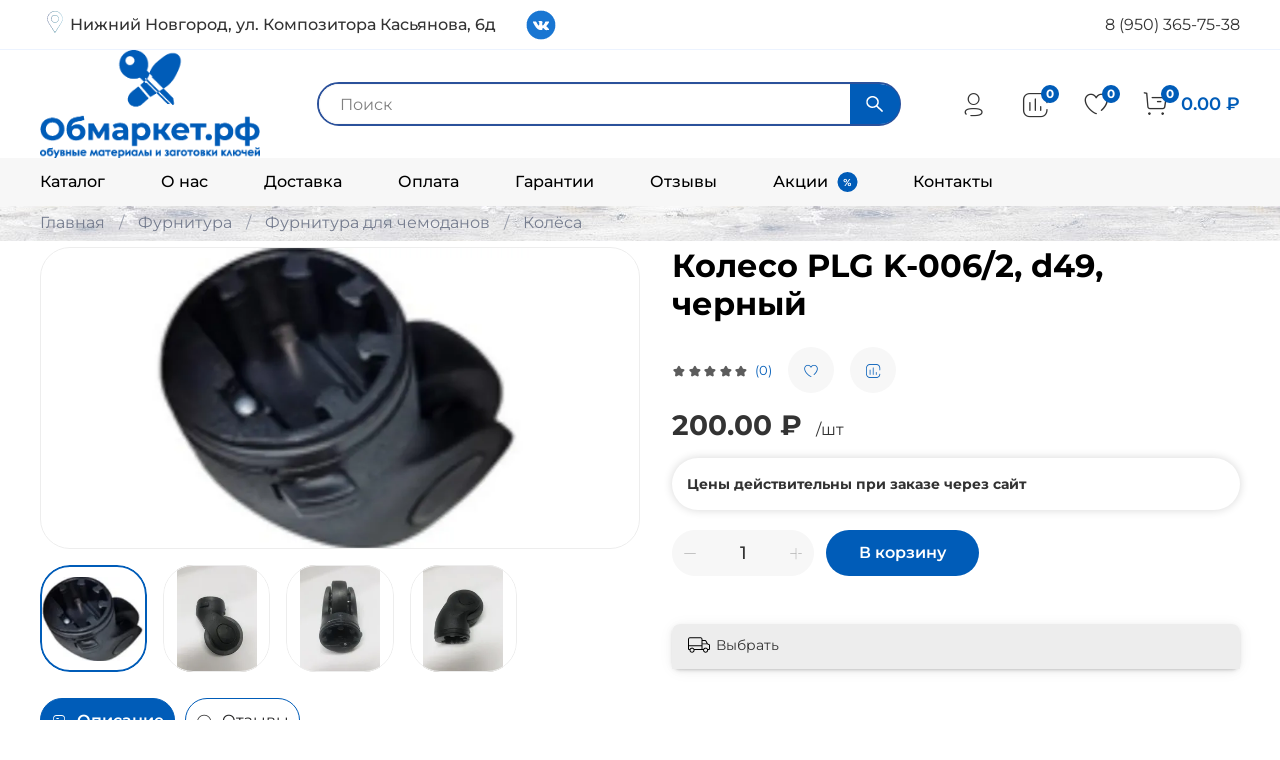

--- FILE ---
content_type: text/html; charset=utf-8
request_url: https://xn--80abntikrs.xn--p1ai/product/koleso-plg-k-0062
body_size: 53667
content:
<!DOCTYPE html>
<html
  style="
    --color-btn-bg:#005CB8;
--color-btn-bg-is-dark:true;
--bg:#FFFFFF;
--bg-is-dark:false;

--color-text: var(--color-text-dark);
--color-text-minor-shade: var(--color-text-dark-minor-shade);
--color-text-major-shade: var(--color-text-dark-major-shade);
--color-text-half-shade: var(--color-text-dark-half-shade);

--color-notice-warning-is-dark:true;
--color-notice-success-is-dark:true;
--color-notice-error-is-dark:true;
--color-notice-info-is-dark:true;
--color-form-controls-bg:var(--bg);
--color-form-controls-bg-disabled:var(--bg-minor-shade);
--color-form-controls-border-color:var(--bg-half-shade);
--color-form-controls-color:var(--color-text);
--is-editor:false;


  "
  >
  <head><meta data-config="{&quot;product_id&quot;:375716970}" name="page-config" content="" /><meta data-config="{&quot;money_with_currency_format&quot;:{&quot;delimiter&quot;:&quot; &quot;,&quot;separator&quot;:&quot;.&quot;,&quot;format&quot;:&quot;%n %u&quot;,&quot;unit&quot;:&quot;₽&quot;,&quot;show_price_without_cents&quot;:0},&quot;currency_code&quot;:&quot;RUR&quot;,&quot;currency_iso_code&quot;:&quot;RUB&quot;,&quot;default_currency&quot;:{&quot;title&quot;:&quot;Российский рубль&quot;,&quot;code&quot;:&quot;RUR&quot;,&quot;rate&quot;:1.0,&quot;format_string&quot;:&quot;%n %u&quot;,&quot;unit&quot;:&quot;₽&quot;,&quot;price_separator&quot;:&quot;&quot;,&quot;is_default&quot;:true,&quot;price_delimiter&quot;:&quot;&quot;,&quot;show_price_with_delimiter&quot;:true,&quot;show_price_without_cents&quot;:false},&quot;facebook&quot;:{&quot;pixelActive&quot;:false,&quot;currency_code&quot;:&quot;RUB&quot;,&quot;use_variants&quot;:null},&quot;vk&quot;:{&quot;pixel_active&quot;:null,&quot;price_list_id&quot;:null},&quot;new_ya_metrika&quot;:true,&quot;ecommerce_data_container&quot;:&quot;dataLayer&quot;,&quot;common_js_version&quot;:null,&quot;vue_ui_version&quot;:null,&quot;feedback_captcha_enabled&quot;:&quot;1&quot;,&quot;account_id&quot;:1655314,&quot;hide_items_out_of_stock&quot;:true,&quot;forbid_order_over_existing&quot;:true,&quot;minimum_items_price&quot;:null,&quot;enable_comparison&quot;:true,&quot;locale&quot;:&quot;ru&quot;,&quot;client_group&quot;:null,&quot;consent_to_personal_data&quot;:{&quot;active&quot;:false,&quot;obligatory&quot;:true,&quot;description&quot;:&quot;\u003cp style=\&quot;text-align: center;\&quot;\u003e\u003cspan style=\&quot;font-size: 8pt;\&quot;\u003eЯ ознакомлен и согласен с условиями \u003ca href=\&quot;/page/oferta\&quot; target=\&quot;blank\&quot;\u003eоферты и политики конфиденциальности\u003c/a\u003e.\u003c/span\u003e\u003c/p\u003e&quot;},&quot;recaptcha_key&quot;:&quot;6LfXhUEmAAAAAOGNQm5_a2Ach-HWlFKD3Sq7vfFj&quot;,&quot;recaptcha_key_v3&quot;:&quot;6LcZi0EmAAAAAPNov8uGBKSHCvBArp9oO15qAhXa&quot;,&quot;yandex_captcha_key&quot;:&quot;ysc1_ec1ApqrRlTZTXotpTnO8PmXe2ISPHxsd9MO3y0rye822b9d2&quot;,&quot;checkout_float_order_content_block&quot;:true,&quot;available_products_characteristics_ids&quot;:null,&quot;sber_id_app_id&quot;:&quot;5b5a3c11-72e5-4871-8649-4cdbab3ba9a4&quot;,&quot;theme_generation&quot;:4,&quot;quick_checkout_captcha_enabled&quot;:false,&quot;max_order_lines_count&quot;:500,&quot;sber_bnpl_min_amount&quot;:1000,&quot;sber_bnpl_max_amount&quot;:150000,&quot;counter_settings&quot;:{&quot;data_layer_name&quot;:&quot;dataLayer&quot;,&quot;new_counters_setup&quot;:true,&quot;add_to_cart_event&quot;:true,&quot;remove_from_cart_event&quot;:true,&quot;add_to_wishlist_event&quot;:true,&quot;purchase_event&quot;:true},&quot;site_setting&quot;:{&quot;show_cart_button&quot;:true,&quot;show_service_button&quot;:false,&quot;show_marketplace_button&quot;:false,&quot;show_quick_checkout_button&quot;:false},&quot;warehouses&quot;:[],&quot;captcha_type&quot;:&quot;google&quot;,&quot;human_readable_urls&quot;:false}" name="shop-config" content="" /><meta name='js-evnvironment' content='production' /><meta name='default-locale' content='ru' /><meta name='insales-redefined-api-methods' content="[]" /><script>dataLayer= []; dataLayer.push({
        event: 'view_item',
        ecommerce: {
          items: [{"item_id":"375716970","item_name":"Колесо PLG K-006/2, d49, черный","item_category":"Каталог/Фурнитура/Фурнитура для чемоданов/Колёса","price":200}]
         }
      });</script>
<!--InsalesCounter -->
<script type="text/javascript">
(function() {
  if (typeof window.__insalesCounterId !== 'undefined') {
    return;
  }

  try {
    Object.defineProperty(window, '__insalesCounterId', {
      value: 1655314,
      writable: true,
      configurable: true
    });
  } catch (e) {
    console.error('InsalesCounter: Failed to define property, using fallback:', e);
    window.__insalesCounterId = 1655314;
  }

  if (typeof window.__insalesCounterId === 'undefined') {
    console.error('InsalesCounter: Failed to set counter ID');
    return;
  }

  let script = document.createElement('script');
  script.async = true;
  script.src = '/javascripts/insales_counter.js?7';
  let firstScript = document.getElementsByTagName('script')[0];
  firstScript.parentNode.insertBefore(script, firstScript);
})();
</script>
<!-- /InsalesCounter -->
<meta name="yandex-verification" content="d7f9932e05e79e65" />
<meta name="google-site-verification" content="Cg0MxATfjKTTthr14aAUOscZeeA1e93lAb-SD7cjwGU" />
    <!-- meta -->
<meta charset="UTF-8" /><title>Колесо PLG K-006/2, d49, черный купить по цене 200 ₽ с доставкой по России - цены от интернет-магазина ОБмаркет </title><meta name="description" content="Колесо PLG K-006/2, d49, черный купить по цене 200 ₽ в интернет-магазине ОБмаркет. Выгодные цены, высокое качество, гарантия на товары, доставка по России. Звоните 8 (950) 365-75-38.
">
<meta data-config="{&quot;static-versioned&quot;: &quot;1.38&quot;}" name="theme-meta-data" content="">
<meta name="robots" content="index,follow" />
<meta http-equiv="X-UA-Compatible" content="IE=edge,chrome=1" />
<meta name="viewport" content="width=device-width, initial-scale=1.0" />
<meta name="SKYPE_TOOLBAR" content="SKYPE_TOOLBAR_PARSER_COMPATIBLE" />
<meta name="format-detection" content="telephone=no">

<!-- canonical url--><link rel="canonical" href="https://обмаркет.рф/product/koleso-plg-k-0062"/>


<!-- rss feed-->
    <meta property="og:title" content="Колесо PLG K-006/2, d49, черный">
    <meta property="og:type" content="website">
    <meta property="og:url" content="https://обмаркет.рф/product/koleso-plg-k-0062">

    
      <meta property="og:image" content="https://static.insales-cdn.com/images/products/1/5689/2534348345/Снимок_экрана__441_.png">
    




<!-- icons-->
<link rel="icon" type="image/png" sizes="16x16" href="https://static.insales-cdn.com/assets/1/92/6529116/1745847874/favicon.png" /><style media="screen">
  @supports (content-visibility: hidden) {
    body:not(.settings_loaded) {
      content-visibility: hidden;
    }
  }
  @supports not (content-visibility: hidden) {
    body:not(.settings_loaded) {
      visibility: hidden;
    }
  }
</style>

<link rel="stylesheet" type="text/css" href="//cdn.jsdelivr.net/npm/slick-carousel@1.8.1/slick/slick.css"/>
<link rel="stylesheet" href="https://static.insales-cdn.com/assets/1/92/6529116/1745847874/custom.css">
  <meta name='product-id' content='375716970' />
</head>
  <body data-multi-lang="false" data-theme-template="product" data-sidebar-type="normal" data-sidebar-position="right">
    <div class="preloader">
      <div class="lds-ellipsis"><div></div><div></div><div></div><div></div></div>
    </div>
    <noscript>
<div class="njs-alert-overlay">
  <div class="njs-alert-wrapper">
    <div class="njs-alert">
      <p></p>
    </div>
  </div>
</div>
</noscript>

    <div class="page_layout page_layout-clear ">
      <header>
      
        <div
  class="layout widget-type_system_widget_v4_simple_text_2"
  style="--layout-wide-bg:true; --layout-pt:0.527vw; --layout-pb:0.527vw; --layout-wide-content:false; --layout-edge:false; --hide-desktop:false; --hide-mobile:false;"
  data-widget-drop-item-id="68158634"
  
  >
  <div class="layout__content">
    
  <div class="editable-block simple_text">
    <div class="static-text">
      <div class="header-toolbar">
<div class="header-address">Нижний Новгород, ул. Композитора Касьянова, 6д</div>
<div class="header-social"><a href="https://vk.com/obmarket" rel="nofollow noopener" target="_blank"> <img src="https://static.insales-cdn.com/files/1/393/25002377/original/idea_vk.svg" alt="Иконка социальной сети"> </a></div>
<div class="header-phones"><a href="tel:89503657538">8 (950) 365-75-38</a></div>
</div>
    </div>
  </div>


  </div>
</div>

      
        <div
  class="layout widget-type_widget_v4_header_2_5f98c7879dc2b05dd02958ec2e6af94d"
  style="--logo-img:'https://static.insales-cdn.com/files/1/4430/39874894/original/лого_голуб.png'; --logo-max-width:220px; --live-search:true; --hide-catalog:true; --hide-top-panel:false; --hide-search:false; --hide-language:true; --hide-personal:false; --hide-compare:false; --hide-favorite:false; --hide-total-price:false; --bage-bg:#005CB8; --bage-bg-is-dark:true; --bage-bg-minor-shade:#006cd8; --bage-bg-minor-shade-is-dark:true; --bage-bg-major-shade:#007cf9; --bage-bg-major-shade-is-dark:true; --bage-bg-half-shade:#5cadff; --bage-bg-half-shade-is-dark:true; --header-wide-bg:true; --header-top-pt:1vw; --header-top-pb:1vw; --header-main-pt:0vw; --header-main-pb:0vw; --header-wide-content:false; --hide-desktop:false; --hide-mobile:false;"
  data-widget-drop-item-id="68158635"
  
  >
  <div class="layout__content">
    




<div class="header header_no-languages">
  <div class="header__mobile-head">
    <div class="header__mobile-head-content">
      <button type="button" class="button button_size-l header__hide-mobile-menu-btn js-hide-mobile-menu">
        <span class="icon icon-times"></span>
      </button>

      
    </div>
  </div>

  <div class="header__content">
    <div class="header-part-top">
      <div class="header-part-top__inner">
        <div class="header__area-menu">
          <ul class="header__menu js-cut-list" data-navigation data-menu-handle="main-menu">
            
              <li class="header__menu-item" data-navigation-item data-menu-item-id="16621621">
                <div class="header__menu-controls">
                  <a href="/collection/all" class="header__menu-link" data-navigation-link="/collection/all">
                    Каталог
                  </a>
                </div>
              </li>
            
              <li class="header__menu-item" data-navigation-item data-menu-item-id="25137349">
                <div class="header__menu-controls">
                  <a href="/page/o-nas" class="header__menu-link" data-navigation-link="/page/o-nas">
                    О нас
                  </a>
                </div>
              </li>
            
              <li class="header__menu-item" data-navigation-item data-menu-item-id="16621624">
                <div class="header__menu-controls">
                  <a href="/page/delivery" class="header__menu-link" data-navigation-link="/page/delivery">
                    Доставка
                  </a>
                </div>
              </li>
            
              <li class="header__menu-item" data-navigation-item data-menu-item-id="16621625">
                <div class="header__menu-controls">
                  <a href="/page/payment" class="header__menu-link" data-navigation-link="/page/payment">
                    Оплата
                  </a>
                </div>
              </li>
            
              <li class="header__menu-item" data-navigation-item data-menu-item-id="25137350">
                <div class="header__menu-controls">
                  <a href="/page/garantii" class="header__menu-link" data-navigation-link="/page/garantii">
                    Гарантии
                  </a>
                </div>
              </li>
            
              <li class="header__menu-item" data-navigation-item data-menu-item-id="18524847">
                <div class="header__menu-controls">
                  <a href="/page/otzyvy" class="header__menu-link" data-navigation-link="/page/otzyvy">
                    Отзывы
                  </a>
                </div>
              </li>
            
              <li class="header__menu-item" data-navigation-item data-menu-item-id="25137351">
                <div class="header__menu-controls">
                  <a href="/page/aktsii" class="header__menu-link" data-navigation-link="/page/aktsii">
                    Акции
                  </a>
                </div>
              </li>
            
              <li class="header__menu-item" data-navigation-item data-menu-item-id="16995371">
                <div class="header__menu-controls">
                  <a href="/page/contacts" class="header__menu-link" data-navigation-link="/page/contacts">
                    Контакты
                  </a>
                </div>
              </li>
            
          </ul>
        </div>

        <div class="header__area-text">
          
        </div>

        <div class="header__area-contacts">
          
  
  

        </div>

        
      </div>
    </div>

    <div class="header-part-main">
      <div class="header-part-main__inner">
        <div class="header__area-logo">
          
  
    
      <a href=" / " class="header__logo">
        <img src="https://static.insales-cdn.com/files/1/4430/39874894/original/лого_голуб.png" alt="Обмаркет.рф" title="Обмаркет.рф">
      </a>
    
  

        </div>

        <div class="header__area-search">
          <div class="header__search">
            <form action="/search" method="get" class="header__search-form">
              <input type="text" autocomplete="off" class="form-control form-control_size-l header__search-field" name="q" value="" placeholder="Поиск"  data-search-field >
              <button type="submit" class="button button_size-l header__search-btn">
                <span class="icon icon-search"></span>
              </button>
              <input type="hidden" name="lang" value="ru">
              <div class="header__search__results" data-search-result></div>
            </form>
            <button type="button" class="button button_size-l header__search-mobile-btn js-show-mobile-search">
                <span class="icon icon-search _show"></span>
              <span class="icon icon-times _hide"></span>
            </button>
          </div>
        </div>

        <div class="header__area-controls">
          
            <a href="/client_account/orders" class="header__control-btn header__cabinet">
              <span class="icon icon-user"></span>
            </a>
          

          
            
            <a href="/compares" class="header__control-btn header__compare" data-compare-counter-btn>
              <span class="icon icon-compare">
                <span class="header__control-bage" data-compare-counter>0</span>
              </span>
            </a>
            
          

          
            <a href="/favorites" class="header__control-btn header__favorite">
              <span class="icon icon-favorites">
                <span class="header__control-bage" data-ui-favorites-counter>0</span>
              </span>
            </a>
          

          
            <a href="/cart_items" class="header__control-btn header__cart">
              <span class="icon icon-cart">
                <span class="header__control-bage" data-cart-positions-count></span>
              </span>
              <span class="header__control-text" data-cart-total-price></span>
            </a>
        
        </div>


        <div class="header__area-collections">
          

          

          

          <div class="header__collections-head">Каталог</div>

          <ul class="header__collections js-cut-list-collections" data-navigation>
            
            
            
              
              
              

              
              

              
              

              
                

                

                <li class="header__collections-item" data-navigation-item>
                  <div class="header__collections-controls">
                    <a href="/collection/new" class="header__collections-link " data-navigation-link="/collection/new" >
                      Новинки Акции Хиты продаж

                      
                    </a>

                    
                  </div>

                  

                  

                  
                    </li>
                  
              
              
            
              
              
              

              
              

              
              

              
                

                

                <li class="header__collections-item" data-navigation-item>
                  <div class="header__collections-controls">
                    <a href="/collection/podoshvy-dlya-obuvi" class="header__collections-link  with-arrow" data-navigation-link="/collection/podoshvy-dlya-obuvi" >
                      Подошвы для обуви

                      
                        <span class="icon icon-angle-down"></span>
                      
                    </a>

                    
                      <button class="button button_size-s header__collections-show-submenu-btn js-show-touch-submenu" type="button">
                      <span class="icon icon-angle-down"></span>
                    </button>
                    
                  </div>

                  
                    <ul class="header__collections-submenu" data-navigation-submenu>
                      <div class="header__collections-submenu-content">
                  

                  

                  
              
              
            
              
              
              

              
              

              
              

              
                

                

                <li class="header__collections-item" data-navigation-item>
                  <div class="header__collections-controls">
                    <a href="/collection/podoshvy-zhenskie" class="header__collections-link " data-navigation-link="/collection/podoshvy-zhenskie" >
                      Подошвы женские

                      
                    </a>

                    
                  </div>

                  

                  

                  
                    </li>
                  
              
              
            
              
              
              

              
              

              
              

              
                

                

                <li class="header__collections-item" data-navigation-item>
                  <div class="header__collections-controls">
                    <a href="/collection/podoshvy-muzhskie" class="header__collections-link " data-navigation-link="/collection/podoshvy-muzhskie" >
                      Подошвы мужские

                      
                    </a>

                    
                  </div>

                  

                  

                  
                    </li>
                  
              
              
            
              
              
              

              
              

              
              

              
                

                

                <li class="header__collections-item" data-navigation-item>
                  <div class="header__collections-controls">
                    <a href="/collection/podoshvy-podrostkovye" class="header__collections-link " data-navigation-link="/collection/podoshvy-podrostkovye" >
                      Подошвы подростковые

                      
                    </a>

                    
                  </div>

                  

                  

                  
                    </li>
                  
              
              
            
              
              
              

              
              

              
              

              
                

                
                  
                    
                      </div>
                    </ul>
                  

                  </li>
                

                <li class="header__collections-item" data-navigation-item>
                  <div class="header__collections-controls">
                    <a href="/collection/aksessuary" class="header__collections-link  with-arrow" data-navigation-link="/collection/aksessuary" >
                      Аксессуары

                      
                        <span class="icon icon-angle-down"></span>
                      
                    </a>

                    
                      <button class="button button_size-s header__collections-show-submenu-btn js-show-touch-submenu" type="button">
                      <span class="icon icon-angle-down"></span>
                    </button>
                    
                  </div>

                  
                    <ul class="header__collections-submenu" data-navigation-submenu>
                      <div class="header__collections-submenu-content">
                  

                  

                  
              
              
            
              
              
              

              
              

              
              

              
                

                

                <li class="header__collections-item" data-navigation-item>
                  <div class="header__collections-controls">
                    <a href="/collection/aksessuary-dlya-klyuchey" class="header__collections-link " data-navigation-link="/collection/aksessuary-dlya-klyuchey" >
                      Аксессуары для ключей

                      
                    </a>

                    
                  </div>

                  

                  

                  
                    </li>
                  
              
              
            
              
              
              

              
              

              
              

              
                

                

                <li class="header__collections-item" data-navigation-item>
                  <div class="header__collections-controls">
                    <a href="/collection/aksessuary-dlya-obuvi" class="header__collections-link " data-navigation-link="/collection/aksessuary-dlya-obuvi" >
                      Аксессуары для обуви

                      
                    </a>

                    
                  </div>

                  

                  

                  
                    </li>
                  
              
              
            
              
              
              

              
              

              
              

              
                

                

                <li class="header__collections-item" data-navigation-item>
                  <div class="header__collections-controls">
                    <a href="/collection/aksessuary-dlya-chasov" class="header__collections-link " data-navigation-link="/collection/aksessuary-dlya-chasov" >
                      Аксессуары для часов

                      
                    </a>

                    
                  </div>

                  

                  

                  
                    </li>
                  
              
              
            
              
              
              

              
              

              
              

              
                

                
                  
                    
                      </div>
                    </ul>
                  

                  </li>
                

                <li class="header__collections-item" data-navigation-item>
                  <div class="header__collections-controls">
                    <a href="/collection/zagotovki-klyuchey" class="header__collections-link  with-arrow" data-navigation-link="/collection/zagotovki-klyuchey" >
                      Заготовки ключей

                      
                        <span class="icon icon-angle-down"></span>
                      
                    </a>

                    
                      <button class="button button_size-s header__collections-show-submenu-btn js-show-touch-submenu" type="button">
                      <span class="icon icon-angle-down"></span>
                    </button>
                    
                  </div>

                  
                    <ul class="header__collections-submenu" data-navigation-submenu>
                      <div class="header__collections-submenu-content">
                  

                  

                  
              
              
            
              
              
              

              
              

              
              

              
                

                

                <li class="header__collections-item" data-navigation-item>
                  <div class="header__collections-controls">
                    <a href="/collection/zagotovki-avto-bez-chipa" class="header__collections-link " data-navigation-link="/collection/zagotovki-avto-bez-chipa" >
                      Автомобильные без чипа

                      
                    </a>

                    
                  </div>

                  

                  

                  
                    </li>
                  
              
              
            
              
              
              

              
              

              
              

              
                

                

                <li class="header__collections-item" data-navigation-item>
                  <div class="header__collections-controls">
                    <a href="/collection/zagotovki-angliyski-tip" class="header__collections-link " data-navigation-link="/collection/zagotovki-angliyski-tip" >
                      Заготовки ключей английского типа

                      
                    </a>

                    
                  </div>

                  

                  

                  
                    </li>
                  
              
              
            
              
              
              

              
              

              
              

              
                

                

                <li class="header__collections-item" data-navigation-item>
                  <div class="header__collections-controls">
                    <a href="/collection/zagotovki-vertikalnye" class="header__collections-link " data-navigation-link="/collection/zagotovki-vertikalnye" >
                      Вертикальные заготовки ключей

                      
                    </a>

                    
                  </div>

                  

                  

                  
                    </li>
                  
              
              
            
              
              
              

              
              

              
              

              
                

                

                <li class="header__collections-item" data-navigation-item>
                  <div class="header__collections-controls">
                    <a href="/collection/zagotovki-dvernyak" class="header__collections-link " data-navigation-link="/collection/zagotovki-dvernyak" >
                      Дверняк (сувальдные)

                      
                    </a>

                    
                  </div>

                  

                  

                  
                    </li>
                  
              
              
            
              
              
              

              
              

              
              

              
                

                

                <li class="header__collections-item" data-navigation-item>
                  <div class="header__collections-controls">
                    <a href="/collection/zagotovki-domofon" class="header__collections-link " data-navigation-link="/collection/zagotovki-domofon" >
                      Домофонные (электронные)

                      
                    </a>

                    
                  </div>

                  

                  

                  
                    </li>
                  
              
              
            
              
              
              

              
              

              
              

              
                

                

                <li class="header__collections-item" data-navigation-item>
                  <div class="header__collections-controls">
                    <a href="/collection/zagotovki-krest" class="header__collections-link " data-navigation-link="/collection/zagotovki-krest" >
                      Кресты

                      
                    </a>

                    
                  </div>

                  

                  

                  
                    </li>
                  
              
              
            
              
              
              

              
              

              
              

              
                

                

                <li class="header__collections-item" data-navigation-item>
                  <div class="header__collections-controls">
                    <a href="/collection/заготовки-ригельные-реечные" class="header__collections-link " data-navigation-link="/collection/заготовки-ригельные-реечные" >
                      Ригельные (реечные)

                      
                    </a>

                    
                  </div>

                  

                  

                  
                    </li>
                  
              
              
            
              
              
              

              
              

              
              

              
                

                

                <li class="header__collections-item" data-navigation-item>
                  <div class="header__collections-controls">
                    <a href="/collection/zagotovki-finskie" class="header__collections-link " data-navigation-link="/collection/zagotovki-finskie" >
                      Финские (аблой)

                      
                    </a>

                    
                  </div>

                  

                  

                  
                    </li>
                  
              
              
            
              
              
              

              
              

              
              

              
                

                

                <li class="header__collections-item" data-navigation-item>
                  <div class="header__collections-controls">
                    <a href="/collection/pulty" class="header__collections-link " data-navigation-link="/collection/pulty" >
                      Пульты

                      
                    </a>

                    
                  </div>

                  

                  

                  
                    </li>
                  
              
              
            
              
              
              

              
              

              
              

              
                

                
                  
                    
                      </div>
                    </ul>
                  

                  </li>
                

                <li class="header__collections-item" data-navigation-item>
                  <div class="header__collections-controls">
                    <a href="/collection/instrumenty-oborudovanie" class="header__collections-link  with-arrow" data-navigation-link="/collection/instrumenty-oborudovanie" >
                      Инструменты Оборудование

                      
                        <span class="icon icon-angle-down"></span>
                      
                    </a>

                    
                      <button class="button button_size-s header__collections-show-submenu-btn js-show-touch-submenu" type="button">
                      <span class="icon icon-angle-down"></span>
                    </button>
                    
                  </div>

                  
                    <ul class="header__collections-submenu" data-navigation-submenu>
                      <div class="header__collections-submenu-content">
                  

                  

                  
              
              
            
              
              
              

              
              

              
              

              
                

                

                <li class="header__collections-item" data-navigation-item>
                  <div class="header__collections-controls">
                    <a href="/collection/rashodniki-dlya-oborudovaniya" class="header__collections-link  with-arrow" data-navigation-link="/collection/rashodniki-dlya-oborudovaniya" >
                      Расходники для оборудования

                      
                        <span class="icon icon-angle-down"></span>
                      
                    </a>

                    
                      <button class="button button_size-s header__collections-show-submenu-btn js-show-touch-submenu" type="button">
                      <span class="icon icon-angle-down"></span>
                    </button>
                    
                  </div>

                  
                    <ul class="header__collections-submenu" data-navigation-submenu>
                      <div class="header__collections-submenu-content">
                  

                  

                  
              
              
            
              
              
              

              
              

              
              

              
                

                

                <li class="header__collections-item" data-navigation-item>
                  <div class="header__collections-controls">
                    <a href="/collection/schyotki-dlya-stankov" class="header__collections-link " data-navigation-link="/collection/schyotki-dlya-stankov" >
                      Щётки Ремни Ручки

                      
                    </a>

                    
                  </div>

                  

                  

                  
                    </li>
                  
              
              
            
              
              
              

              
              

              
              

              
                

                

                <li class="header__collections-item" data-navigation-item>
                  <div class="header__collections-controls">
                    <a href="/collection/frezy-i-kopiry-dlya-stankov" class="header__collections-link " data-navigation-link="/collection/frezy-i-kopiry-dlya-stankov" >
                      Фрезы и копиры

                      
                    </a>

                    
                  </div>

                  

                  

                  
                    </li>
                  
              
              
            
              
              
              

              
              

              
              

              
                

                

                <li class="header__collections-item" data-navigation-item>
                  <div class="header__collections-controls">
                    <a href="/collection/zapchasti-dlya-shveynyh-mashin" class="header__collections-link " data-navigation-link="/collection/zapchasti-dlya-shveynyh-mashin" >
                      Запчасти для швейных машин

                      
                    </a>

                    
                  </div>

                  

                  

                  
                    </li>
                  
              
              
            
              
              
              

              
              

              
              

              
                

                
                  
                    
                      </div>
                    </ul>
                  

                  </li>
                

                <li class="header__collections-item" data-navigation-item>
                  <div class="header__collections-controls">
                    <a href="/collection/blanki" class="header__collections-link " data-navigation-link="/collection/blanki" >
                      Бланки

                      
                    </a>

                    
                  </div>

                  

                  

                  
                    </li>
                  
              
              
            
              
              
              

              
              

              
              

              
                

                

                <li class="header__collections-item" data-navigation-item>
                  <div class="header__collections-controls">
                    <a href="/collection/gvozdi" class="header__collections-link " data-navigation-link="/collection/gvozdi" >
                      Гвозди

                      
                    </a>

                    
                  </div>

                  

                  

                  
                    </li>
                  
              
              
            
              
              
              

              
              

              
              

              
                

                

                <li class="header__collections-item" data-navigation-item>
                  <div class="header__collections-controls">
                    <a href="/collection/rastyazhka-obuvi" class="header__collections-link " data-navigation-link="/collection/rastyazhka-obuvi" >
                      Растяжка обуви

                      
                    </a>

                    
                  </div>

                  

                  

                  
                    </li>
                  
              
              
            
              
              
              

              
              

              
              

              
                

                

                <li class="header__collections-item" data-navigation-item>
                  <div class="header__collections-controls">
                    <a href="/collection/dublikatory-kopirovalschiki" class="header__collections-link " data-navigation-link="/collection/dublikatory-kopirovalschiki" >
                      Дубликаторы (копировальщики)

                      
                    </a>

                    
                  </div>

                  

                  

                  
                    </li>
                  
              
              
            
              
              
              

              
              

              
              

              
                

                

                <li class="header__collections-item" data-navigation-item>
                  <div class="header__collections-controls">
                    <a href="/collection/igly-shveynye" class="header__collections-link " data-navigation-link="/collection/igly-shveynye" >
                      Иглы швейные

                      
                    </a>

                    
                  </div>

                  

                  

                  
                    </li>
                  
              
              
            
              
              
              

              
              

              
              

              
                

                

                <li class="header__collections-item" data-navigation-item>
                  <div class="header__collections-controls">
                    <a href="/collection/instrumenty" class="header__collections-link " data-navigation-link="/collection/instrumenty" >
                      Инструменты

                      
                    </a>

                    
                  </div>

                  

                  

                  
                    </li>
                  
              
              
            
              
              
              

              
              

              
              

              
                

                

                <li class="header__collections-item" data-navigation-item>
                  <div class="header__collections-controls">
                    <a href="/collection/kryuchki-dlya-ruchnoy-proshivki" class="header__collections-link " data-navigation-link="/collection/kryuchki-dlya-ruchnoy-proshivki" >
                      Крючки для ручной прошивки

                      
                    </a>

                    
                  </div>

                  

                  

                  
                    </li>
                  
              
              
            
              
              
              

              
              

              
              

              
                

                

                <li class="header__collections-item" data-navigation-item>
                  <div class="header__collections-controls">
                    <a href="/collection/marker-kraski" class="header__collections-link " data-navigation-link="/collection/marker-kraski" >
                      Маркер краски

                      
                    </a>

                    
                  </div>

                  

                  

                  
                    </li>
                  
              
              
            
              
              
              

              
              

              
              

              
                

                

                <li class="header__collections-item" data-navigation-item>
                  <div class="header__collections-controls">
                    <a href="/collection/mashinki-shveynye" class="header__collections-link " data-navigation-link="/collection/mashinki-shveynye" >
                      Машинки швейные

                      
                    </a>

                    
                  </div>

                  

                  

                  
                    </li>
                  
              
              
            
              
              
              

              
              

              
              

              
                

                

                <li class="header__collections-item" data-navigation-item>
                  <div class="header__collections-controls">
                    <a href="/collection/nazhdachnaya-bumaga" class="header__collections-link " data-navigation-link="/collection/nazhdachnaya-bumaga" >
                      Наждачная бумага

                      
                    </a>

                    
                  </div>

                  

                  

                  
                    </li>
                  
              
              
            
              
              
              

              
              

              
              

              
                

                

                <li class="header__collections-item" data-navigation-item>
                  <div class="header__collections-controls">
                    <a href="/collection/stanki-dlya-izgotovleniya-klyuchey" class="header__collections-link " data-navigation-link="/collection/stanki-dlya-izgotovleniya-klyuchey" >
                      Станки для изготовления ключей

                      
                    </a>

                    
                  </div>

                  

                  

                  
                    </li>
                  
              
              
            
              
              
              

              
              

              
              

              
                

                

                <li class="header__collections-item" data-navigation-item>
                  <div class="header__collections-controls">
                    <a href="/collection/stanki-otdelochnye" class="header__collections-link " data-navigation-link="/collection/stanki-otdelochnye" >
                      Станки отделочные

                      
                    </a>

                    
                  </div>

                  

                  

                  
                    </li>
                  
              
              
            
              
              
              

              
              

              
              

              
                

                

                <li class="header__collections-item" data-navigation-item>
                  <div class="header__collections-controls">
                    <a href="/collection/ustanovka-metallofurnitury" class="header__collections-link " data-navigation-link="/collection/ustanovka-metallofurnitury" >
                      Установка металлофурнитуры

                      
                    </a>

                    
                  </div>

                  

                  

                  
                    </li>
                  
              
              
            
              
              
              

              
              

              
              

              
                

                
                  
                    
                      </div>
                    </ul>
                  

                  </li>
                

                <li class="header__collections-item" data-navigation-item>
                  <div class="header__collections-controls">
                    <a href="/collection/kozha-meh-tekstil" class="header__collections-link  with-arrow" data-navigation-link="/collection/kozha-meh-tekstil" >
                      Кожа, мех, текстиль

                      
                        <span class="icon icon-angle-down"></span>
                      
                    </a>

                    
                      <button class="button button_size-s header__collections-show-submenu-btn js-show-touch-submenu" type="button">
                      <span class="icon icon-angle-down"></span>
                    </button>
                    
                  </div>

                  
                    <ul class="header__collections-submenu" data-navigation-submenu>
                      <div class="header__collections-submenu-content">
                  

                  

                  
              
              
            
              
              
              

              
              

              
              

              
                

                

                <li class="header__collections-item" data-navigation-item>
                  <div class="header__collections-controls">
                    <a href="/collection/bayka" class="header__collections-link " data-navigation-link="/collection/bayka" >
                      Байка

                      
                    </a>

                    
                  </div>

                  

                  

                  
                    </li>
                  
              
              
            
              
              
              

              
              

              
              

              
                

                

                <li class="header__collections-item" data-navigation-item>
                  <div class="header__collections-controls">
                    <a href="/collection/kozha" class="header__collections-link " data-navigation-link="/collection/kozha" >
                      Кожа

                      
                    </a>

                    
                  </div>

                  

                  

                  
                    </li>
                  
              
              
            
              
              
              

              
              

              
              

              
                

                

                <li class="header__collections-item" data-navigation-item>
                  <div class="header__collections-controls">
                    <a href="/collection/tkan" class="header__collections-link " data-navigation-link="/collection/tkan" >
                      Ткань

                      
                    </a>

                    
                  </div>

                  

                  

                  
                    </li>
                  
              
              
            
              
              
              

              
              

              
              

              
                

                

                <li class="header__collections-item" data-navigation-item>
                  <div class="header__collections-controls">
                    <a href="/collection/meh" class="header__collections-link " data-navigation-link="/collection/meh" >
                      Мех

                      
                    </a>

                    
                  </div>

                  

                  

                  
                    </li>
                  
              
              
            
              
              
              

              
              

              
              

              
                

                
                  
                    
                      </div>
                    </ul>
                  

                  </li>
                

                <li class="header__collections-item" data-navigation-item>
                  <div class="header__collections-controls">
                    <a href="/collection/lenty-rezinki-lipuchki" class="header__collections-link  with-arrow" data-navigation-link="/collection/lenty-rezinki-lipuchki" >
                      Ленты, резинки, липучки

                      
                        <span class="icon icon-angle-down"></span>
                      
                    </a>

                    
                      <button class="button button_size-s header__collections-show-submenu-btn js-show-touch-submenu" type="button">
                      <span class="icon icon-angle-down"></span>
                    </button>
                    
                  </div>

                  
                    <ul class="header__collections-submenu" data-navigation-submenu>
                      <div class="header__collections-submenu-content">
                  

                  

                  
              
              
            
              
              
              

              
              

              
              

              
                

                

                <li class="header__collections-item" data-navigation-item>
                  <div class="header__collections-controls">
                    <a href="/collection/lenty-kipernye" class="header__collections-link " data-navigation-link="/collection/lenty-kipernye" >
                      Ленты киперные

                      
                    </a>

                    
                  </div>

                  

                  

                  
                    </li>
                  
              
              
            
              
              
              

              
              

              
              

              
                

                

                <li class="header__collections-item" data-navigation-item>
                  <div class="header__collections-controls">
                    <a href="/collection/липучки" class="header__collections-link " data-navigation-link="/collection/липучки" >
                      Ленты контакт (липучки)

                      
                    </a>

                    
                  </div>

                  

                  

                  
                    </li>
                  
              
              
            
              
              
              

              
              

              
              

              
                

                

                <li class="header__collections-item" data-navigation-item>
                  <div class="header__collections-controls">
                    <a href="/collection/lenty-klеevye" class="header__collections-link " data-navigation-link="/collection/lenty-klеevye" >
                      Ленты клеевые

                      
                    </a>

                    
                  </div>

                  

                  

                  
                    </li>
                  
              
              
            
              
              
              

              
              

              
              

              
                

                

                <li class="header__collections-item" data-navigation-item>
                  <div class="header__collections-controls">
                    <a href="/collection/rezinki" class="header__collections-link " data-navigation-link="/collection/rezinki" >
                      Резинки

                      
                    </a>

                    
                  </div>

                  

                  

                  
                    </li>
                  
              
              
            
              
              
              

              
              

              
              

              
                

                

                <li class="header__collections-item" data-navigation-item>
                  <div class="header__collections-controls">
                    <a href="/collection/stropy" class="header__collections-link " data-navigation-link="/collection/stropy" >
                      Стропы

                      
                    </a>

                    
                  </div>

                  

                  

                  
                    </li>
                  
              
              
            
              
              
              

              
              

              
              

              
                

                
                  
                    
                      </div>
                    </ul>
                  

                  </li>
                

                <li class="header__collections-item" data-navigation-item>
                  <div class="header__collections-controls">
                    <a href="/collection/nitki" class="header__collections-link  with-arrow" data-navigation-link="/collection/nitki" >
                      Нитки

                      
                        <span class="icon icon-angle-down"></span>
                      
                    </a>

                    
                      <button class="button button_size-s header__collections-show-submenu-btn js-show-touch-submenu" type="button">
                      <span class="icon icon-angle-down"></span>
                    </button>
                    
                  </div>

                  
                    <ul class="header__collections-submenu" data-navigation-submenu>
                      <div class="header__collections-submenu-content">
                  

                  

                  
              
              
            
              
              
              

              
              

              
              

              
                

                

                <li class="header__collections-item" data-navigation-item>
                  <div class="header__collections-controls">
                    <a href="/collection/nitki-proshivnye" class="header__collections-link " data-navigation-link="/collection/nitki-proshivnye" >
                      Нитки прошивные

                      
                    </a>

                    
                  </div>

                  

                  

                  
                    </li>
                  
              
              
            
              
              
              

              
              

              
              

              
                

                

                <li class="header__collections-item" data-navigation-item>
                  <div class="header__collections-controls">
                    <a href="/collection/nitki-shveynye" class="header__collections-link " data-navigation-link="/collection/nitki-shveynye" >
                      Нитки швейные

                      
                    </a>

                    
                  </div>

                  

                  

                  
                    </li>
                  
              
              
            
              
              
              

              
              

              
              

              
                

                
                  
                    
                      </div>
                    </ul>
                  

                  </li>
                

                <li class="header__collections-item" data-navigation-item>
                  <div class="header__collections-controls">
                    <a href="/collection/obuvnye-materialy" class="header__collections-link  with-arrow" data-navigation-link="/collection/obuvnye-materialy" >
                      Обувные материалы

                      
                        <span class="icon icon-angle-down"></span>
                      
                    </a>

                    
                      <button class="button button_size-s header__collections-show-submenu-btn js-show-touch-submenu" type="button">
                      <span class="icon icon-angle-down"></span>
                    </button>
                    
                  </div>

                  
                    <ul class="header__collections-submenu" data-navigation-submenu>
                      <div class="header__collections-submenu-content">
                  

                  

                  
              
              
            
              
              
              

              
              

              
              

              
                

                

                <li class="header__collections-item" data-navigation-item>
                  <div class="header__collections-controls">
                    <a href="/collection/voylok" class="header__collections-link " data-navigation-link="/collection/voylok" >
                      Войлок

                      
                    </a>

                    
                  </div>

                  

                  

                  
                    </li>
                  
              
              
            
              
              
              

              
              

              
              

              
                

                

                <li class="header__collections-item" data-navigation-item>
                  <div class="header__collections-controls">
                    <a href="/collection/vspenennyy-material" class="header__collections-link " data-navigation-link="/collection/vspenennyy-material" >
                      Вспененный материал

                      
                    </a>

                    
                  </div>

                  

                  

                  
                    </li>
                  
              
              
            
              
              
              

              
              

              
              

              
                

                

                <li class="header__collections-item" data-navigation-item>
                  <div class="header__collections-controls">
                    <a href="/collection/kabluki" class="header__collections-link  with-arrow" data-navigation-link="/collection/kabluki" >
                      Каблуки

                      
                        <span class="icon icon-angle-down"></span>
                      
                    </a>

                    
                      <button class="button button_size-s header__collections-show-submenu-btn js-show-touch-submenu" type="button">
                      <span class="icon icon-angle-down"></span>
                    </button>
                    
                  </div>

                  
                    <ul class="header__collections-submenu" data-navigation-submenu>
                      <div class="header__collections-submenu-content">
                  

                  

                  
              
              
            
              
              
              

              
              

              
              

              
                

                

                <li class="header__collections-item" data-navigation-item>
                  <div class="header__collections-controls">
                    <a href="/collection/kabluki-zhenskie" class="header__collections-link " data-navigation-link="/collection/kabluki-zhenskie" >
                      Каблуки женские

                      
                    </a>

                    
                  </div>

                  

                  

                  
                    </li>
                  
              
              
            
              
              
              

              
              

              
              

              
                

                

                <li class="header__collections-item" data-navigation-item>
                  <div class="header__collections-controls">
                    <a href="/collection/kabluki-muzhskie" class="header__collections-link " data-navigation-link="/collection/kabluki-muzhskie" >
                      Каблуки мужские

                      
                    </a>

                    
                  </div>

                  

                  

                  
                    </li>
                  
              
              
            
              
              
              

              
              

              
              

              
                

                
                  
                    
                      </div>
                    </ul>
                  

                  </li>
                

                <li class="header__collections-item" data-navigation-item>
                  <div class="header__collections-controls">
                    <a href="/collection/karton-stelechnyy" class="header__collections-link " data-navigation-link="/collection/karton-stelechnyy" >
                      Картон Кожкартон

                      
                    </a>

                    
                  </div>

                  

                  

                  
                    </li>
                  
              
              
            
              
              
              

              
              

              
              

              
                

                

                <li class="header__collections-item" data-navigation-item>
                  <div class="header__collections-controls">
                    <a href="/collection/kozhvolon-relak-tunit" class="header__collections-link " data-navigation-link="/collection/kozhvolon-relak-tunit" >
                      Кожволон (релак тунит)

                      
                    </a>

                    
                  </div>

                  

                  

                  
                    </li>
                  
              
              
            
              
              
              

              
              

              
              

              
                

                

                <li class="header__collections-item" data-navigation-item>
                  <div class="header__collections-controls">
                    <a href="/collection/naboyki" class="header__collections-link  with-arrow" data-navigation-link="/collection/naboyki" >
                      Набойки

                      
                        <span class="icon icon-angle-down"></span>
                      
                    </a>

                    
                      <button class="button button_size-s header__collections-show-submenu-btn js-show-touch-submenu" type="button">
                      <span class="icon icon-angle-down"></span>
                    </button>
                    
                  </div>

                  
                    <ul class="header__collections-submenu" data-navigation-submenu>
                      <div class="header__collections-submenu-content">
                  

                  

                  
              
              
            
              
              
              

              
              

              
              

              
                

                

                <li class="header__collections-item" data-navigation-item>
                  <div class="header__collections-controls">
                    <a href="/collection/naboyki-metallicheskie" class="header__collections-link " data-navigation-link="/collection/naboyki-metallicheskie" >
                      Набойки металлические

                      
                    </a>

                    
                  </div>

                  

                  

                  
                    </li>
                  
              
              
            
              
              
              

              
              

              
              

              
                

                

                <li class="header__collections-item" data-navigation-item>
                  <div class="header__collections-controls">
                    <a href="/collection/naboyki-listovye" class="header__collections-link " data-navigation-link="/collection/naboyki-listovye" >
                      Набойки листовые

                      
                    </a>

                    
                  </div>

                  

                  

                  
                    </li>
                  
              
              
            
              
              
              

              
              

              
              

              
              
            
              
              
              

              
              

              
              

              
              
            
              
              
              

              
              

              
              

              
              
            
              
              
              

              
              

              
              

              
              
            
              
              
              

              
              

              
              

              
              
            
              
              
              

              
              

              
              

              
              
            
              
              
              

              
              

              
              

              
              
            
              
              
              

              
              

              
              

              
              
            
              
              
              

              
              

              
              

              
              
            
              
              
              

              
              

              
              

              
                

                

                <li class="header__collections-item" data-navigation-item>
                  <div class="header__collections-controls">
                    <a href="/collection/naboyki-polosy" class="header__collections-link " data-navigation-link="/collection/naboyki-polosy" >
                      Набойки полосы

                      
                    </a>

                    
                  </div>

                  

                  

                  
                    </li>
                  
              
              
            
              
              
              

              
              

              
              

              
                

                

                <li class="header__collections-item" data-navigation-item>
                  <div class="header__collections-controls">
                    <a href="/collection/naboyki-formovannye" class="header__collections-link " data-navigation-link="/collection/naboyki-formovannye" >
                      Набойки формованные

                      
                    </a>

                    
                  </div>

                  

                  

                  
                    </li>
                  
              
              
            
              
              
              

              
              

              
              

              
              
            
              
              
              

              
              

              
              

              
              
            
              
              
              

              
              

              
              

              
              
            
              
              
              

              
              

              
              

              
              
            
              
              
              

              
              

              
              

              
              
            
              
              
              

              
              

              
              

              
              
            
              
              
              

              
              

              
              

              
              
            
              
              
              

              
              

              
              

              
                

                

                <li class="header__collections-item" data-navigation-item>
                  <div class="header__collections-controls">
                    <a href="/collection/naboyki-shtuchnye" class="header__collections-link " data-navigation-link="/collection/naboyki-shtuchnye" >
                      Набойки штучные

                      
                    </a>

                    
                  </div>

                  

                  

                  
                    </li>
                  
              
              
            
              
              
              

              
              

              
              

              
                

                
                  
                    
                      </div>
                    </ul>
                  

                  </li>
                

                <li class="header__collections-item" data-navigation-item>
                  <div class="header__collections-controls">
                    <a href="/collection/obtyazhka-dlya-kablukov" class="header__collections-link " data-navigation-link="/collection/obtyazhka-dlya-kablukov" >
                      Обтяжка для каблуков

                      
                    </a>

                    
                  </div>

                  

                  

                  
                    </li>
                  
              
              
            
              
              
              

              
              

              
              

              
                

                

                <li class="header__collections-item" data-navigation-item>
                  <div class="header__collections-controls">
                    <a href="/collection/plastiny-kabluchnye-podpyatniki" class="header__collections-link " data-navigation-link="/collection/plastiny-kabluchnye-podpyatniki" >
                      Пластины каблучные (подпятники)

                      
                    </a>

                    
                  </div>

                  

                  

                  
                    </li>
                  
              
              
            
              
              
              

              
              

              
              

              
                

                

                <li class="header__collections-item" data-navigation-item>
                  <div class="header__collections-controls">
                    <a href="/collection/podnoski-i-zadnoski" class="header__collections-link " data-navigation-link="/collection/podnoski-i-zadnoski" >
                      Подноски и задники

                      
                    </a>

                    
                  </div>

                  

                  

                  
                    </li>
                  
              
              
            
              
              
              

              
              

              
              

              
                

                

                <li class="header__collections-item" data-navigation-item>
                  <div class="header__collections-controls">
                    <a href="/collection/poliuretan" class="header__collections-link " data-navigation-link="/collection/poliuretan" >
                      Полиуретан

                      
                    </a>

                    
                  </div>

                  

                  

                  
                    </li>
                  
              
              
            
              
              
              

              
              

              
              

              
                

                

                <li class="header__collections-item" data-navigation-item>
                  <div class="header__collections-controls">
                    <a href="/collection/poristaya-rezina-mikropora-evaplast" class="header__collections-link " data-navigation-link="/collection/poristaya-rezina-mikropora-evaplast" >
                      Пористая резина (микропора эвапласт)

                      
                    </a>

                    
                  </div>

                  

                  

                  
                    </li>
                  
              
              
            
              
              
              

              
              

              
              

              
                

                

                <li class="header__collections-item" data-navigation-item>
                  <div class="header__collections-controls">
                    <a href="/collection/profilaktika" class="header__collections-link  with-arrow" data-navigation-link="/collection/profilaktika" >
                      Профилактика

                      
                        <span class="icon icon-angle-down"></span>
                      
                    </a>

                    
                      <button class="button button_size-s header__collections-show-submenu-btn js-show-touch-submenu" type="button">
                      <span class="icon icon-angle-down"></span>
                    </button>
                    
                  </div>

                  
                    <ul class="header__collections-submenu" data-navigation-submenu>
                      <div class="header__collections-submenu-content">
                  

                  

                  
              
              
            
              
              
              

              
              

              
              

              
                

                

                <li class="header__collections-item" data-navigation-item>
                  <div class="header__collections-controls">
                    <a href="/collection/profilaktika-listovaya" class="header__collections-link " data-navigation-link="/collection/profilaktika-listovaya" >
                      Профилактика листовая

                      
                    </a>

                    
                  </div>

                  

                  

                  
                    </li>
                  
              
              
            
              
              
              

              
              

              
              

              
                

                

                <li class="header__collections-item" data-navigation-item>
                  <div class="header__collections-controls">
                    <a href="/collection/profilaktika-sledy" class="header__collections-link " data-navigation-link="/collection/profilaktika-sledy" >
                      Профилактика следы

                      
                    </a>

                    
                  </div>

                  

                  

                  
                    </li>
                  
              
              
            
              
              
              

              
              

              
              

              
              
            
              
              
              

              
              

              
              

              
              
            
              
              
              

              
              

              
              

              
              
            
              
              
              

              
              

              
              

              
              
            
              
              
              

              
              

              
              

              
              
            
              
              
              

              
              

              
              

              
                

                

                <li class="header__collections-item" data-navigation-item>
                  <div class="header__collections-controls">
                    <a href="/collection/profilaktika-formovannaya" class="header__collections-link " data-navigation-link="/collection/profilaktika-formovannaya" >
                      Профилактика формованная

                      
                    </a>

                    
                  </div>

                  

                  

                  
                    </li>
                  
              
              
            
              
              
              

              
              

              
              

              
              
            
              
              
              

              
              

              
              

              
              
            
              
              
              

              
              

              
              

              
              
            
              
              
              

              
              

              
              

              
              
            
              
              
              

              
              

              
              

              
              
            
              
              
              

              
              

              
              

              
              
            
              
              
              

              
              

              
              

              
              
            
              
              
              

              
              

              
              

              
              
            
              
              
              

              
              

              
              

              
                

                
                  
                    
                      </div>
                    </ul>
                  

                  </li>
                

                <li class="header__collections-item" data-navigation-item>
                  <div class="header__collections-controls">
                    <a href="/collection/ranty-obuvnye" class="header__collections-link " data-navigation-link="/collection/ranty-obuvnye" >
                      Ранты обувные

                      
                    </a>

                    
                  </div>

                  

                  

                  
                    </li>
                  
              
              
            
              
              
              

              
              

              
              

              
                

                

                <li class="header__collections-item" data-navigation-item>
                  <div class="header__collections-controls">
                    <a href="/collection/rubchiki-kosyachki" class="header__collections-link " data-navigation-link="/collection/rubchiki-kosyachki" >
                      Рубчики (косячки)

                      
                    </a>

                    
                  </div>

                  

                  

                  
                    </li>
                  
              
              
            
              
              
              

              
              

              
              

              
                

                

                <li class="header__collections-item" data-navigation-item>
                  <div class="header__collections-controls">
                    <a href="/collection/supinatory-gelenki" class="header__collections-link " data-navigation-link="/collection/supinatory-gelenki" >
                      Супинаторы (геленки)

                      
                    </a>

                    
                  </div>

                  

                  

                  
                    </li>
                  
              
              
            
              
              
              

              
              

              
              

              
                

                
                  
                    
                      </div>
                    </ul>
                  

                  </li>
                

                <li class="header__collections-item" data-navigation-item>
                  <div class="header__collections-controls">
                    <a href="/collection/furnitura" class="header__collections-link  with-arrow" data-navigation-link="/collection/furnitura" >
                      Фурнитура

                      
                        <span class="icon icon-angle-down"></span>
                      
                    </a>

                    
                      <button class="button button_size-s header__collections-show-submenu-btn js-show-touch-submenu" type="button">
                      <span class="icon icon-angle-down"></span>
                    </button>
                    
                  </div>

                  
                    <ul class="header__collections-submenu" data-navigation-submenu>
                      <div class="header__collections-submenu-content">
                  

                  

                  
              
              
            
              
              
              

              
              

              
              

              
                

                

                <li class="header__collections-item" data-navigation-item>
                  <div class="header__collections-controls">
                    <a href="/collection/dekorativnye-elementy" class="header__collections-link " data-navigation-link="/collection/dekorativnye-elementy" >
                      Декоративные элементы

                      
                    </a>

                    
                  </div>

                  

                  

                  
                    </li>
                  
              
              
            
              
              
              

              
              

              
              

              
                

                

                <li class="header__collections-item" data-navigation-item>
                  <div class="header__collections-controls">
                    <a href="/collection/blochki-i-lyuversy" class="header__collections-link " data-navigation-link="/collection/blochki-i-lyuversy" >
                      Блочки и люверсы

                      
                    </a>

                    
                  </div>

                  

                  

                  
                    </li>
                  
              
              
            
              
              
              

              
              

              
              

              
                

                

                <li class="header__collections-item" data-navigation-item>
                  <div class="header__collections-controls">
                    <a href="/collection/zamki-begunki" class="header__collections-link  with-arrow" data-navigation-link="/collection/zamki-begunki" >
                      Замки (бегунки)

                      
                        <span class="icon icon-angle-down"></span>
                      
                    </a>

                    
                      <button class="button button_size-s header__collections-show-submenu-btn js-show-touch-submenu" type="button">
                      <span class="icon icon-angle-down"></span>
                    </button>
                    
                  </div>

                  
                    <ul class="header__collections-submenu" data-navigation-submenu>
                      <div class="header__collections-submenu-content">
                  

                  

                  
              
              
            
              
              
              

              
              

              
              

              
                

                

                <li class="header__collections-item" data-navigation-item>
                  <div class="header__collections-controls">
                    <a href="/collection/zamki-spiralnye" class="header__collections-link " data-navigation-link="/collection/zamki-spiralnye" >
                      Замки спиральные

                      
                    </a>

                    
                  </div>

                  

                  

                  
                    </li>
                  
              
              
            
              
              
              

              
              

              
              

              
                

                

                <li class="header__collections-item" data-navigation-item>
                  <div class="header__collections-controls">
                    <a href="/collection/zamki-traktornye" class="header__collections-link " data-navigation-link="/collection/zamki-traktornye" >
                      Замки тракторные

                      
                    </a>

                    
                  </div>

                  

                  

                  
                    </li>
                  
              
              
            
              
              
              

              
              

              
              

              
                

                

                <li class="header__collections-item" data-navigation-item>
                  <div class="header__collections-controls">
                    <a href="/collection/zamki-metallicheskie" class="header__collections-link " data-navigation-link="/collection/zamki-metallicheskie" >
                      Замки металлические

                      
                    </a>

                    
                  </div>

                  

                  

                  
                    </li>
                  
              
              
            
              
              
              

              
              

              
              

              
                

                
                  
                    
                      </div>
                    </ul>
                  

                  </li>
                

                <li class="header__collections-item" data-navigation-item>
                  <div class="header__collections-controls">
                    <a href="/collection/knopki" class="header__collections-link  with-arrow" data-navigation-link="/collection/knopki" >
                      Кнопки

                      
                        <span class="icon icon-angle-down"></span>
                      
                    </a>

                    
                      <button class="button button_size-s header__collections-show-submenu-btn js-show-touch-submenu" type="button">
                      <span class="icon icon-angle-down"></span>
                    </button>
                    
                  </div>

                  
                    <ul class="header__collections-submenu" data-navigation-submenu>
                      <div class="header__collections-submenu-content">
                  

                  

                  
              
              
            
              
              
              

              
              

              
              

              
                

                

                <li class="header__collections-item" data-navigation-item>
                  <div class="header__collections-controls">
                    <a href="/collection/knopki-alfa" class="header__collections-link " data-navigation-link="/collection/knopki-alfa" >
                      Кнопки "альфа"

                      
                    </a>

                    
                  </div>

                  

                  

                  
                    </li>
                  
              
              
            
              
              
              

              
              

              
              

              
                

                
                  
                    
                      </div>
                    </ul>
                  

                  </li>
                

                <li class="header__collections-item" data-navigation-item>
                  <div class="header__collections-controls">
                    <a href="/collection/kryuchki-i-petli" class="header__collections-link " data-navigation-link="/collection/kryuchki-i-petli" >
                      Крючки и петли

                      
                    </a>

                    
                  </div>

                  

                  

                  
                    </li>
                  
              
              
            
              
              
              

              
              

              
              

              
                

                

                <li class="header__collections-item" data-navigation-item>
                  <div class="header__collections-controls">
                    <a href="/collection/molnii" class="header__collections-link  with-arrow" data-navigation-link="/collection/molnii" >
                      Молнии-застёжки

                      
                        <span class="icon icon-angle-down"></span>
                      
                    </a>

                    
                      <button class="button button_size-s header__collections-show-submenu-btn js-show-touch-submenu" type="button">
                      <span class="icon icon-angle-down"></span>
                    </button>
                    
                  </div>

                  
                    <ul class="header__collections-submenu" data-navigation-submenu>
                      <div class="header__collections-submenu-content">
                  

                  

                  
              
              
            
              
              
              

              
              

              
              

              
                

                

                <li class="header__collections-item" data-navigation-item>
                  <div class="header__collections-controls">
                    <a href="/collection/молнии-металлические" class="header__collections-link " data-navigation-link="/collection/молнии-металлические" >
                      Молнии металлические

                      
                    </a>

                    
                  </div>

                  

                  

                  
                    </li>
                  
              
              
            
              
              
              

              
              

              
              

              
                

                

                <li class="header__collections-item" data-navigation-item>
                  <div class="header__collections-controls">
                    <a href="/collection/молнии-спиральные-витые" class="header__collections-link " data-navigation-link="/collection/молнии-спиральные-витые" >
                      Молнии спиральные (витые)

                      
                    </a>

                    
                  </div>

                  

                  

                  
                    </li>
                  
              
              
            
              
              
              

              
              

              
              

              
                

                

                <li class="header__collections-item" data-navigation-item>
                  <div class="header__collections-controls">
                    <a href="/collection/молнии-тракторные" class="header__collections-link " data-navigation-link="/collection/молнии-тракторные" >
                      Молнии тракторные

                      
                    </a>

                    
                  </div>

                  

                  

                  
                    </li>
                  
              
              
            
              
              
              

              
              

              
              

              
                

                
                  
                    
                      </div>
                    </ul>
                  

                  </li>
                

                <li class="header__collections-item" data-navigation-item>
                  <div class="header__collections-controls">
                    <a href="/collection/ogranichiteli-dlya-molniy" class="header__collections-link " data-navigation-link="/collection/ogranichiteli-dlya-molniy" >
                      Ограничители для молний

                      
                    </a>

                    
                  </div>

                  

                  

                  
                    </li>
                  
              
              
            
              
              
              

              
              

              
              

              
                

                

                <li class="header__collections-item" data-navigation-item>
                  <div class="header__collections-controls">
                    <a href="/collection/pryazhki" class="header__collections-link " data-navigation-link="/collection/pryazhki" >
                      Пряжки

                      
                    </a>

                    
                  </div>

                  

                  

                  
                    </li>
                  
              
              
            
              
              
              

              
              

              
              

              
                

                

                <li class="header__collections-item" data-navigation-item>
                  <div class="header__collections-controls">
                    <a href="/collection/ramki" class="header__collections-link " data-navigation-link="/collection/ramki" >
                      Рамки

                      
                    </a>

                    
                  </div>

                  

                  

                  
                    </li>
                  
              
              
            
              
              
              

              
              

              
              

              
                

                

                <li class="header__collections-item" data-navigation-item>
                  <div class="header__collections-controls">
                    <a href="/collection/furnitura-dlya-obuvi" class="header__collections-link  with-arrow" data-navigation-link="/collection/furnitura-dlya-obuvi" >
                      Фурнитура для обуви

                      
                        <span class="icon icon-angle-down"></span>
                      
                    </a>

                    
                      <button class="button button_size-s header__collections-show-submenu-btn js-show-touch-submenu" type="button">
                      <span class="icon icon-angle-down"></span>
                    </button>
                    
                  </div>

                  
                    <ul class="header__collections-submenu" data-navigation-submenu>
                      <div class="header__collections-submenu-content">
                  

                  

                  
              
              
            
              
              
              

              
              

              
              

              
                

                

                <li class="header__collections-item" data-navigation-item>
                  <div class="header__collections-controls">
                    <a href="/collection/nosa-metallicheskie-dekorativnye-dlya-obuvi" class="header__collections-link " data-navigation-link="/collection/nosa-metallicheskie-dekorativnye-dlya-obuvi" >
                      Носа металлические декоративные для обуви

                      
                    </a>

                    
                  </div>

                  

                  

                  
                    </li>
                  
              
              
            
              
              
              

              
              

              
              

              
                

                

                <li class="header__collections-item" data-navigation-item>
                  <div class="header__collections-controls">
                    <a href="/collection/fiksatory-i-nakonechniki-dlya-shnurkov" class="header__collections-link " data-navigation-link="/collection/fiksatory-i-nakonechniki-dlya-shnurkov" >
                      Фиксаторы и наконечники для шнурков

                      
                    </a>

                    
                  </div>

                  

                  

                  
                    </li>
                  
              
              
            
              
              
              

              
              

              
              

              
                

                
                  
                    
                      </div>
                    </ul>
                  

                  </li>
                

                <li class="header__collections-item" data-navigation-item>
                  <div class="header__collections-controls">
                    <a href="/collection/furnitura-dlya-remney" class="header__collections-link " data-navigation-link="/collection/furnitura-dlya-remney" >
                      Фурнитура для ремней

                      
                    </a>

                    
                  </div>

                  

                  

                  
                    </li>
                  
              
              
            
              
              
              

              
              

              
              

              
                

                

                <li class="header__collections-item" data-navigation-item>
                  <div class="header__collections-controls">
                    <a href="/collection/karabiny" class="header__collections-link " data-navigation-link="/collection/karabiny" >
                      Карабины

                      
                    </a>

                    
                  </div>

                  

                  

                  
                    </li>
                  
              
              
            
              
              
              

              
              

              
              

              
                

                

                <li class="header__collections-item" data-navigation-item>
                  <div class="header__collections-controls">
                    <a href="/collection/furnitura-dlya-sumok" class="header__collections-link  with-arrow" data-navigation-link="/collection/furnitura-dlya-sumok" >
                      Фурнитура для сумок барсеток

                      
                        <span class="icon icon-angle-down"></span>
                      
                    </a>

                    
                      <button class="button button_size-s header__collections-show-submenu-btn js-show-touch-submenu" type="button">
                      <span class="icon icon-angle-down"></span>
                    </button>
                    
                  </div>

                  
                    <ul class="header__collections-submenu" data-navigation-submenu>
                      <div class="header__collections-submenu-content">
                  

                  

                  
              
              
            
              
              
              

              
              

              
              

              
                

                

                <li class="header__collections-item" data-navigation-item>
                  <div class="header__collections-controls">
                    <a href="/collection/zamki-dlya-sumok" class="header__collections-link " data-navigation-link="/collection/zamki-dlya-sumok" >
                      Замки для сумок

                      
                    </a>

                    
                  </div>

                  

                  

                  
                    </li>
                  
              
              
            
              
              
              

              
              

              
              

              
                

                

                <li class="header__collections-item" data-navigation-item>
                  <div class="header__collections-controls">
                    <a href="/collection/magnity" class="header__collections-link " data-navigation-link="/collection/magnity" >
                      Магниты

                      
                    </a>

                    
                  </div>

                  

                  

                  
                    </li>
                  
              
              
            
              
              
              

              
              

              
              

              
                

                

                <li class="header__collections-item" data-navigation-item>
                  <div class="header__collections-controls">
                    <a href="/collection/ruchki-sumochnie" class="header__collections-link " data-navigation-link="/collection/ruchki-sumochnie" >
                      Ручки сумочные

                      
                    </a>

                    
                  </div>

                  

                  

                  
                    </li>
                  
              
              
            
              
              
              

              
              

              
              

              
              
            
              
              
              

              
              

              
              

              
              
            
              
              
              

              
              

              
              

              
              
            
              
              
              

              
              

              
              

              
              
            
              
              
              

              
              

              
              

              
              
            
              
              
              

              
              

              
              

              
              
            
              
              
              

              
              

              
              

              
              
            
              
              
              

              
              

              
              

              
              
            
              
              
              

              
              

              
              

              
              
            
              
              
              

              
              

              
              

              
                

                
                  
                    
                      </div>
                    </ul>
                  

                  </li>
                

                <li class="header__collections-item" data-navigation-item>
                  <div class="header__collections-controls">
                    <a href="/collection/ruchkoderzhateli" class="header__collections-link " data-navigation-link="/collection/ruchkoderzhateli" >
                      Ручкодержатели

                      
                    </a>

                    
                  </div>

                  

                  

                  
                    </li>
                  
              
              
            
              
              
              

              
              

              
              

              
                

                

                <li class="header__collections-item" data-navigation-item>
                  <div class="header__collections-controls">
                    <a href="/collection/furnitura-dlya-chemodanov" class="header__collections-link  with-arrow" data-navigation-link="/collection/furnitura-dlya-chemodanov" >
                      Фурнитура для чемоданов

                      
                        <span class="icon icon-angle-down"></span>
                      
                    </a>

                    
                      <button class="button button_size-s header__collections-show-submenu-btn js-show-touch-submenu" type="button">
                      <span class="icon icon-angle-down"></span>
                    </button>
                    
                  </div>

                  
                    <ul class="header__collections-submenu" data-navigation-submenu>
                      <div class="header__collections-submenu-content">
                  

                  

                  
              
              
            
              
              
              

              
              

              
              

              
                

                

                <li class="header__collections-item" data-navigation-item>
                  <div class="header__collections-controls">
                    <a href="/collection/zamki-dlya-chemodanov" class="header__collections-link " data-navigation-link="/collection/zamki-dlya-chemodanov" >
                      Замки кодовые

                      
                    </a>

                    
                  </div>

                  

                  

                  
                    </li>
                  
              
              
            
              
              
              

              
              

              
              

              
                

                

                <li class="header__collections-item" data-navigation-item>
                  <div class="header__collections-controls">
                    <a href="/collection/kolyosa-v-sbore" class="header__collections-link " data-navigation-link="/collection/kolyosa-v-sbore" >
                      Колёса в сборе

                      
                    </a>

                    
                  </div>

                  

                  

                  
                    </li>
                  
              
              
            
              
              
              

              
              

              
              

              
                

                

                <li class="header__collections-item" data-navigation-item>
                  <div class="header__collections-controls">
                    <a href="/collection/kolyosa-dlya-chemodanov" class="header__collections-link " data-navigation-link="/collection/kolyosa-dlya-chemodanov" >
                      Колёса

                      
                    </a>

                    
                  </div>

                  

                  

                  
                    </li>
                  
              
              
            
              
              
              

              
              

              
              

              
                

                

                <li class="header__collections-item" data-navigation-item>
                  <div class="header__collections-controls">
                    <a href="/collection/osi" class="header__collections-link " data-navigation-link="/collection/osi" >
                      Оси

                      
                    </a>

                    
                  </div>

                  

                  

                  
                    </li>
                  
              
              
            
              
              
              

              
              

              
              

              
                

                

                <li class="header__collections-item" data-navigation-item>
                  <div class="header__collections-controls">
                    <a href="/collection/podstavki" class="header__collections-link " data-navigation-link="/collection/podstavki" >
                      Подставки

                      
                    </a>

                    
                  </div>

                  

                  

                  
                    </li>
                  
              
              
            
              
              
              

              
              

              
              

              
                

                

                <li class="header__collections-item" data-navigation-item>
                  <div class="header__collections-controls">
                    <a href="/collection/podshipniki" class="header__collections-link " data-navigation-link="/collection/podshipniki" >
                      Подшипники

                      
                    </a>

                    
                  </div>

                  

                  

                  
                    </li>
                  
              
              
            
              
              
              

              
              

              
              

              
                

                

                <li class="header__collections-item" data-navigation-item>
                  <div class="header__collections-controls">
                    <a href="/collection/ruchki-dlya-chemodanov" class="header__collections-link " data-navigation-link="/collection/ruchki-dlya-chemodanov" >
                      Ручки

                      
                    </a>

                    
                  </div>

                  

                  

                  
                    </li>
                  
              
              
            
              
              
              

              
              

              
              

              
                

                

                <li class="header__collections-item" data-navigation-item>
                  <div class="header__collections-controls">
                    <a href="/collection/ruchki-teleskopicheskie" class="header__collections-link " data-navigation-link="/collection/ruchki-teleskopicheskie" >
                      Ручки телескопические

                      
                    </a>

                    
                  </div>

                  

                  

                  
                    </li>
                  
              
              
            
              
              
              

              
              

              
              

              
                

                

                <li class="header__collections-item" data-navigation-item>
                  <div class="header__collections-controls">
                    <a href="/collection/ruchki-k-teleskopicheskim-sistemam" class="header__collections-link " data-navigation-link="/collection/ruchki-k-teleskopicheskim-sistemam" >
                      Ручки к телескопическим системам

                      
                    </a>

                    
                  </div>

                  

                  

                  
                    </li>
                  
              
              
            
              
              
              

              
              

              
              

              
                

                
                  
                    
                      </div>
                    </ul>
                  

                  </li>
                

                <li class="header__collections-item" data-navigation-item>
                  <div class="header__collections-controls">
                    <a href="/collection/holniteny" class="header__collections-link " data-navigation-link="/collection/holniteny" >
                      Холнитены

                      
                    </a>

                    
                  </div>

                  

                  

                  
                    </li>
                  
              
              
            
              
              
              

              
              

              
              

              
                

                
                  
                    
                      </div>
                    </ul>
                  

                  </li>
                

                <li class="header__collections-item" data-navigation-item>
                  <div class="header__collections-controls">
                    <a href="/collection/himiya" class="header__collections-link  with-arrow" data-navigation-link="/collection/himiya" >
                      Химия

                      
                        <span class="icon icon-angle-down"></span>
                      
                    </a>

                    
                      <button class="button button_size-s header__collections-show-submenu-btn js-show-touch-submenu" type="button">
                      <span class="icon icon-angle-down"></span>
                    </button>
                    
                  </div>

                  
                    <ul class="header__collections-submenu" data-navigation-submenu>
                      <div class="header__collections-submenu-content">
                  

                  

                  
              
              
            
              
              
              

              
              

              
              

              
                

                

                <li class="header__collections-item" data-navigation-item>
                  <div class="header__collections-controls">
                    <a href="/collection/aktivatory-kleya" class="header__collections-link " data-navigation-link="/collection/aktivatory-kleya" >
                      Активаторы клея

                      
                    </a>

                    
                  </div>

                  

                  

                  
                    </li>
                  
              
              
            
              
              
              

              
              

              
              

              
                

                

                <li class="header__collections-item" data-navigation-item>
                  <div class="header__collections-controls">
                    <a href="/collection/appretury" class="header__collections-link " data-navigation-link="/collection/appretury" >
                      Аппретуры

                      
                    </a>

                    
                  </div>

                  

                  

                  
                    </li>
                  
              
              
            
              
              
              

              
              

              
              

              
                

                

                <li class="header__collections-item" data-navigation-item>
                  <div class="header__collections-controls">
                    <a href="/collection/vosk" class="header__collections-link " data-navigation-link="/collection/vosk" >
                      Воск

                      
                    </a>

                    
                  </div>

                  

                  

                  
                    </li>
                  
              
              
            
              
              
              

              
              

              
              

              
                

                

                <li class="header__collections-item" data-navigation-item>
                  <div class="header__collections-controls">
                    <a href="/collection/galogeny-dihloramin" class="header__collections-link " data-navigation-link="/collection/galogeny-dihloramin" >
                      Галогены (дихлорамин)

                      
                    </a>

                    
                  </div>

                  

                  

                  
                    </li>
                  
              
              
            
              
              
              

              
              

              
              

              
                

                

                <li class="header__collections-item" data-navigation-item>
                  <div class="header__collections-controls">
                    <a href="/collection/gruntovka" class="header__collections-link " data-navigation-link="/collection/gruntovka" >
                      Грунтовка

                      
                    </a>

                    
                  </div>

                  

                  

                  
                    </li>
                  
              
              
            
              
              
              

              
              

              
              

              
                

                

                <li class="header__collections-item" data-navigation-item>
                  <div class="header__collections-controls">
                    <a href="/collection/dezodoranty" class="header__collections-link " data-navigation-link="/collection/dezodoranty" >
                      Дезодоранты

                      
                    </a>

                    
                  </div>

                  

                  

                  
                    </li>
                  
              
              
            
              
              
              

              
              

              
              

              
                

                

                <li class="header__collections-item" data-navigation-item>
                  <div class="header__collections-controls">
                    <a href="/collection/klei" class="header__collections-link " data-navigation-link="/collection/klei" >
                      Клеи

                      
                    </a>

                    
                  </div>

                  

                  

                  
                    </li>
                  
              
              
            
              
              
              

              
              

              
              

              
                

                

                <li class="header__collections-item" data-navigation-item>
                  <div class="header__collections-controls">
                    <a href="/collection/kraski-krasiteli" class="header__collections-link " data-navigation-link="/collection/kraski-krasiteli" >
                      Краски красители

                      
                    </a>

                    
                  </div>

                  

                  

                  
                    </li>
                  
              
              
            
              
              
              

              
              

              
              

              
                

                

                <li class="header__collections-item" data-navigation-item>
                  <div class="header__collections-controls">
                    <a href="/collection/kraski-sprey" class="header__collections-link " data-navigation-link="/collection/kraski-sprey" >
                      Краски спрей

                      
                    </a>

                    
                  </div>

                  

                  

                  
                    </li>
                  
              
              
            
              
              
              

              
              

              
              

              
                

                

                <li class="header__collections-item" data-navigation-item>
                  <div class="header__collections-controls">
                    <a href="/collection/krem-kraski" class="header__collections-link " data-navigation-link="/collection/krem-kraski" >
                      Крем-краски

                      
                    </a>

                    
                  </div>

                  

                  

                  
                    </li>
                  
              
              
            
              
              
              

              
              

              
              

              
                

                

                <li class="header__collections-item" data-navigation-item>
                  <div class="header__collections-controls">
                    <a href="/collection/kremy-zapolnyayuschie-zhidkaya-kozha" class="header__collections-link " data-navigation-link="/collection/kremy-zapolnyayuschie-zhidkaya-kozha" >
                      Кремзаполняющие (жидкая кожа)

                      
                    </a>

                    
                  </div>

                  

                  

                  
                    </li>
                  
              
              
            
              
              
              

              
              

              
              

              
                

                

                <li class="header__collections-item" data-navigation-item>
                  <div class="header__collections-controls">
                    <a href="/collection/laki" class="header__collections-link " data-navigation-link="/collection/laki" >
                      Лаки

                      
                    </a>

                    
                  </div>

                  

                  

                  
                    </li>
                  
              
              
            
              
              
              

              
              

              
              

              
                

                

                <li class="header__collections-item" data-navigation-item>
                  <div class="header__collections-controls">
                    <a href="/collection/maslo-bytovoe" class="header__collections-link " data-navigation-link="/collection/maslo-bytovoe" >
                      Масло бытовое

                      
                    </a>

                    
                  </div>

                  

                  

                  
                    </li>
                  
              
              
            
              
              
              

              
              

              
              

              
                

                

                <li class="header__collections-item" data-navigation-item>
                  <div class="header__collections-controls">
                    <a href="/collection/myagchitel-kozhi-dlya-rastyazhki" class="header__collections-link " data-navigation-link="/collection/myagchitel-kozhi-dlya-rastyazhki" >
                      Мягчитель кожи для растяжки

                      
                    </a>

                    
                  </div>

                  

                  

                  
                    </li>
                  
              
              
            
              
              
              

              
              

              
              

              
                

                

                <li class="header__collections-item" data-navigation-item>
                  <div class="header__collections-controls">
                    <a href="/collection/obrabotka-gummirovanie-urezov" class="header__collections-link " data-navigation-link="/collection/obrabotka-gummirovanie-urezov" >
                      Обработка (гуммирование) урезов

                      
                    </a>

                    
                  </div>

                  

                  

                  
                    </li>
                  
              
              
            
              
              
              

              
              

              
              

              
                

                

                <li class="header__collections-item" data-navigation-item>
                  <div class="header__collections-controls">
                    <a href="/collection/ochistiteli" class="header__collections-link " data-navigation-link="/collection/ochistiteli" >
                      Очистители

                      
                    </a>

                    
                  </div>

                  

                  

                  
                    </li>
                  
              
              
            
              
              
              

              
              

              
              

              
                

                

                <li class="header__collections-item" data-navigation-item>
                  <div class="header__collections-controls">
                    <a href="/collection/propitki" class="header__collections-link " data-navigation-link="/collection/propitki" >
                      Пропитки

                      
                    </a>

                    
                  </div>

                  

                  

                  
                    </li>
                  
              
              
            
              
              
              

              
              

              
              

              
                

                

                <li class="header__collections-item" data-navigation-item>
                  <div class="header__collections-controls">
                    <a href="/collection/rastvoriteli" class="header__collections-link " data-navigation-link="/collection/rastvoriteli" >
                      Растворители

                      
                    </a>

                    
                  </div>

                  

                  

                  
                    </li>
                  
              
              
            
              
              
              

              
              

              
              

              
                

                
                  
                    
                      </div>
                    </ul>
                  

                  </li>
                

                <li class="header__collections-item" data-navigation-item>
                  <div class="header__collections-controls">
                    <a href="/collection/elementy-pitaniya" class="header__collections-link " data-navigation-link="/collection/elementy-pitaniya" >
                      Элементы питания

                      
                    </a>

                    
                  </div>

                  

                  

                  
                    </li>
                  
              
              
            
              
              
              

              
              

              
              

              
                

                

                <li class="header__collections-item" data-navigation-item>
                  <div class="header__collections-controls">
                    <a href="/collection/discounted" class="header__collections-link " data-navigation-link="/collection/discounted" >
                      Уценённые товары

                      
                    </a>

                    
                  </div>

                  

                  

                  
                    </li>
                  
              
              
                
                  
              
            
            
          </ul>
        </div>
      </div>
    </div>
  </div>
</div>

<div class="header-mobile-panel">
  <div class="header-mobile-panel__content ">
    <button type="button" class="button button_size-l header-mobile-panel__show-menu-btn js-show-mobile-menu">
      <span class="icon icon-bars"></span>
    </button>

    <div class="header-mobile-panel__logo">
      
  
    
      <a href=" / " class="header__logo">
        <img src="https://static.insales-cdn.com/files/1/4430/39874894/original/лого_голуб.png" alt="Обмаркет.рф" title="Обмаркет.рф">
      </a>
    
  

    </div>

    <div class="header-mobile-panel__controls">
      
        <a href="/cart_items" class="header__control-btn header__mobile-cart">
          <span class="icon icon-cart">
            <span class="header__control-bage" data-cart-positions-count></span>
          </span>
        </a>
      
    </div>
  </div>
</div>

  </div>
</div>

      
      </header>

      

      <main>
        
  <div
  class="layout widget-type_system_widget_v4_breadcrumbs_1"
  style="--delemeter:1; --align:start; --breadcrumb-color:#757C8E; --breadcrumb-color-is-dark:true; --breadcrumb-color-minor-shade:#848a9a; --breadcrumb-color-minor-shade-is-dark:true; --breadcrumb-color-major-shade:#9298a6; --breadcrumb-color-major-shade-is-dark:true; --breadcrumb-color-half-shade:#bdc0c9; --breadcrumb-color-half-shade-is-light:true; --layout-wide-bg:false; --layout-pt:0.5vw; --layout-pb:0.5vw; --layout-wide-content:false; --layout-edge:false; --hide-desktop:false; --hide-mobile:false;"
  data-widget-drop-item-id="68158642"
  
  >
  <div class="layout__content">
    

<div class="breadcrumb-wrapper delemeter_1">
  <ul class="breadcrumb">
    <li class="breadcrumb-item home">
      <a class="breadcrumb-link" title="Главная" href="/">Главная</a>
    </li>
    
      
      
      
        
        
        
      
        
        
          <li class="breadcrumb-item" data-breadcrumbs="2">
            <a class="breadcrumb-link" title="Фурнитура" href="/collection/furnitura">Фурнитура</a>
          </li>
          
            <li class="breadcrumb-item button-breadcrumb">
              <button class="bttn-hidden-breadcrumbs hidden-breadcrumbs js-hidden-bread">
                ...
              </button>
            </li>
          
        
        
      
        
        
          <li class="breadcrumb-item" data-breadcrumbs="3">
            <a class="breadcrumb-link" title="Фурнитура для чемоданов" href="/collection/furnitura-dlya-chemodanov">Фурнитура для чемоданов</a>
          </li>
          
        
        
      
        
        
          <li class="breadcrumb-item" data-breadcrumbs="4">
            <a class="breadcrumb-link" title="Колёса" href="/collection/kolyosa-dlya-chemodanov">Колёса</a>
          </li>
          
        
        
      
    
  </ul>
</div>




  </div>
</div>


  <div
  class="layout widget-type_widget_v4_product_7_5282d0c6ed6f8db4cc05a0d4782802f3"
  style="--display-property-color:picture; --show-selected-variant-photos:false; --product-hide-variants-title:false; --product-hide-sku:true; --product-hide-compare:false; --product-hide-short-description:true; --product-hide-rating:false; --rating-color:#005CB8; --rating-color-is-dark:true; --rating-color-minor-shade:#006cd8; --rating-color-minor-shade-is-dark:true; --rating-color-major-shade:#007cf9; --rating-color-major-shade-is-dark:true; --rating-color-half-shade:#5cadff; --rating-color-half-shade-is-dark:true; --sticker-font-size:0.7rem; --video-before-image:false; --img-ratio:2; --img-fit:contain; --layout-wide-bg:false; --layout-pt:0.5vw; --layout-pb:0.5vw; --layout-wide-content:false; --layout-edge:false; --hide-desktop:false; --hide-mobile:false;"
  data-widget-drop-item-id="68158643"
  
  >
  <div class="layout__content">
    
<div
data-product-id="375716970"
data-product-json="{&quot;id&quot;:375716970,&quot;url&quot;:&quot;/product/koleso-plg-k-0062&quot;,&quot;title&quot;:&quot;Колесо PLG K-006/2, d49, черный&quot;,&quot;short_description&quot;:&quot;\u003cp\u003eКолесо PLG K-006/2\u003c/p\u003e&quot;,&quot;available&quot;:true,&quot;unit&quot;:&quot;pce&quot;,&quot;permalink&quot;:&quot;koleso-plg-k-0062&quot;,&quot;images&quot;:[{&quot;id&quot;:2534348345,&quot;product_id&quot;:375716970,&quot;external_id&quot;:null,&quot;position&quot;:1,&quot;created_at&quot;:&quot;2025-11-20T16:52:03.000+03:00&quot;,&quot;image_processing&quot;:false,&quot;title&quot;:null,&quot;url&quot;:&quot;https://static.insales-cdn.com/images/products/1/5689/2534348345/thumb_Снимок_экрана__441_.png&quot;,&quot;original_url&quot;:&quot;https://static.insales-cdn.com/images/products/1/5689/2534348345/Снимок_экрана__441_.png&quot;,&quot;medium_url&quot;:&quot;https://static.insales-cdn.com/images/products/1/5689/2534348345/medium_Снимок_экрана__441_.png&quot;,&quot;small_url&quot;:&quot;https://static.insales-cdn.com/images/products/1/5689/2534348345/micro_Снимок_экрана__441_.png&quot;,&quot;thumb_url&quot;:&quot;https://static.insales-cdn.com/images/products/1/5689/2534348345/thumb_Снимок_экрана__441_.png&quot;,&quot;compact_url&quot;:&quot;https://static.insales-cdn.com/images/products/1/5689/2534348345/compact_Снимок_экрана__441_.png&quot;,&quot;large_url&quot;:&quot;https://static.insales-cdn.com/images/products/1/5689/2534348345/large_Снимок_экрана__441_.png&quot;,&quot;filename&quot;:&quot;Снимок_экрана__441_.png&quot;,&quot;image_content_type&quot;:&quot;image/png&quot;},{&quot;id&quot;:717309185,&quot;product_id&quot;:375716970,&quot;external_id&quot;:null,&quot;position&quot;:2,&quot;created_at&quot;:&quot;2023-06-24T13:38:09.000+03:00&quot;,&quot;image_processing&quot;:false,&quot;title&quot;:null,&quot;url&quot;:&quot;https://static.insales-cdn.com/images/products/1/1281/717309185/thumb_photo_2023-06-24_13-36-55.jpg&quot;,&quot;original_url&quot;:&quot;https://static.insales-cdn.com/images/products/1/1281/717309185/photo_2023-06-24_13-36-55.jpg&quot;,&quot;medium_url&quot;:&quot;https://static.insales-cdn.com/images/products/1/1281/717309185/medium_photo_2023-06-24_13-36-55.jpg&quot;,&quot;small_url&quot;:&quot;https://static.insales-cdn.com/images/products/1/1281/717309185/micro_photo_2023-06-24_13-36-55.jpg&quot;,&quot;thumb_url&quot;:&quot;https://static.insales-cdn.com/images/products/1/1281/717309185/thumb_photo_2023-06-24_13-36-55.jpg&quot;,&quot;compact_url&quot;:&quot;https://static.insales-cdn.com/images/products/1/1281/717309185/compact_photo_2023-06-24_13-36-55.jpg&quot;,&quot;large_url&quot;:&quot;https://static.insales-cdn.com/images/products/1/1281/717309185/large_photo_2023-06-24_13-36-55.jpg&quot;,&quot;filename&quot;:&quot;photo_2023-06-24_13-36-55.jpg&quot;,&quot;image_content_type&quot;:&quot;image/jpeg&quot;},{&quot;id&quot;:717309176,&quot;product_id&quot;:375716970,&quot;external_id&quot;:null,&quot;position&quot;:3,&quot;created_at&quot;:&quot;2023-06-24T13:37:56.000+03:00&quot;,&quot;image_processing&quot;:false,&quot;title&quot;:null,&quot;url&quot;:&quot;https://static.insales-cdn.com/images/products/1/1272/717309176/thumb_photo_2023-06-24_13-36-04.jpg&quot;,&quot;original_url&quot;:&quot;https://static.insales-cdn.com/images/products/1/1272/717309176/photo_2023-06-24_13-36-04.jpg&quot;,&quot;medium_url&quot;:&quot;https://static.insales-cdn.com/images/products/1/1272/717309176/medium_photo_2023-06-24_13-36-04.jpg&quot;,&quot;small_url&quot;:&quot;https://static.insales-cdn.com/images/products/1/1272/717309176/micro_photo_2023-06-24_13-36-04.jpg&quot;,&quot;thumb_url&quot;:&quot;https://static.insales-cdn.com/images/products/1/1272/717309176/thumb_photo_2023-06-24_13-36-04.jpg&quot;,&quot;compact_url&quot;:&quot;https://static.insales-cdn.com/images/products/1/1272/717309176/compact_photo_2023-06-24_13-36-04.jpg&quot;,&quot;large_url&quot;:&quot;https://static.insales-cdn.com/images/products/1/1272/717309176/large_photo_2023-06-24_13-36-04.jpg&quot;,&quot;filename&quot;:&quot;photo_2023-06-24_13-36-04.jpg&quot;,&quot;image_content_type&quot;:&quot;image/jpeg&quot;},{&quot;id&quot;:717309193,&quot;product_id&quot;:375716970,&quot;external_id&quot;:null,&quot;position&quot;:4,&quot;created_at&quot;:&quot;2023-06-24T13:38:15.000+03:00&quot;,&quot;image_processing&quot;:false,&quot;title&quot;:null,&quot;url&quot;:&quot;https://static.insales-cdn.com/images/products/1/1289/717309193/thumb_photo_2023-06-24_13-37-19.jpg&quot;,&quot;original_url&quot;:&quot;https://static.insales-cdn.com/images/products/1/1289/717309193/photo_2023-06-24_13-37-19.jpg&quot;,&quot;medium_url&quot;:&quot;https://static.insales-cdn.com/images/products/1/1289/717309193/medium_photo_2023-06-24_13-37-19.jpg&quot;,&quot;small_url&quot;:&quot;https://static.insales-cdn.com/images/products/1/1289/717309193/micro_photo_2023-06-24_13-37-19.jpg&quot;,&quot;thumb_url&quot;:&quot;https://static.insales-cdn.com/images/products/1/1289/717309193/thumb_photo_2023-06-24_13-37-19.jpg&quot;,&quot;compact_url&quot;:&quot;https://static.insales-cdn.com/images/products/1/1289/717309193/compact_photo_2023-06-24_13-37-19.jpg&quot;,&quot;large_url&quot;:&quot;https://static.insales-cdn.com/images/products/1/1289/717309193/large_photo_2023-06-24_13-37-19.jpg&quot;,&quot;filename&quot;:&quot;photo_2023-06-24_13-37-19.jpg&quot;,&quot;image_content_type&quot;:&quot;image/jpeg&quot;}],&quot;first_image&quot;:{&quot;id&quot;:2534348345,&quot;product_id&quot;:375716970,&quot;external_id&quot;:null,&quot;position&quot;:1,&quot;created_at&quot;:&quot;2025-11-20T16:52:03.000+03:00&quot;,&quot;image_processing&quot;:false,&quot;title&quot;:null,&quot;url&quot;:&quot;https://static.insales-cdn.com/images/products/1/5689/2534348345/thumb_Снимок_экрана__441_.png&quot;,&quot;original_url&quot;:&quot;https://static.insales-cdn.com/images/products/1/5689/2534348345/Снимок_экрана__441_.png&quot;,&quot;medium_url&quot;:&quot;https://static.insales-cdn.com/images/products/1/5689/2534348345/medium_Снимок_экрана__441_.png&quot;,&quot;small_url&quot;:&quot;https://static.insales-cdn.com/images/products/1/5689/2534348345/micro_Снимок_экрана__441_.png&quot;,&quot;thumb_url&quot;:&quot;https://static.insales-cdn.com/images/products/1/5689/2534348345/thumb_Снимок_экрана__441_.png&quot;,&quot;compact_url&quot;:&quot;https://static.insales-cdn.com/images/products/1/5689/2534348345/compact_Снимок_экрана__441_.png&quot;,&quot;large_url&quot;:&quot;https://static.insales-cdn.com/images/products/1/5689/2534348345/large_Снимок_экрана__441_.png&quot;,&quot;filename&quot;:&quot;Снимок_экрана__441_.png&quot;,&quot;image_content_type&quot;:&quot;image/png&quot;},&quot;category_id&quot;:25594910,&quot;canonical_url_collection_id&quot;:22308298,&quot;price_kinds&quot;:[{&quot;id&quot;:1408593,&quot;price_index&quot;:3,&quot;value&quot;:10,&quot;title&quot;:&quot;10&quot;},{&quot;id&quot;:1408661,&quot;price_index&quot;:4,&quot;value&quot;:50,&quot;title&quot;:&quot;50&quot;},{&quot;id&quot;:1416689,&quot;price_index&quot;:5,&quot;value&quot;:100,&quot;title&quot;:&quot;100&quot;},{&quot;id&quot;:1779547,&quot;price_index&quot;:6,&quot;value&quot;:200,&quot;title&quot;:&quot;200&quot;}],&quot;price_min&quot;:&quot;200.0&quot;,&quot;price_max&quot;:&quot;200.0&quot;,&quot;bundle&quot;:null,&quot;updated_at&quot;:&quot;2025-11-20T16:52:10.000+03:00&quot;,&quot;video_links&quot;:[],&quot;reviews_average_rating_cached&quot;:null,&quot;reviews_count_cached&quot;:null,&quot;option_names&quot;:[],&quot;properties&quot;:[],&quot;characteristics&quot;:[],&quot;variants&quot;:[{&quot;ozon_link&quot;:null,&quot;wildberries_link&quot;:null,&quot;id&quot;:631495439,&quot;title&quot;:&quot;&quot;,&quot;product_id&quot;:375716970,&quot;sku&quot;:null,&quot;barcode&quot;:null,&quot;dimensions&quot;:null,&quot;available&quot;:true,&quot;image_ids&quot;:[],&quot;image_id&quot;:null,&quot;weight&quot;:null,&quot;created_at&quot;:&quot;2023-05-22T13:55:50.000+03:00&quot;,&quot;updated_at&quot;:&quot;2025-08-29T16:47:12.000+03:00&quot;,&quot;quantity&quot;:10,&quot;price&quot;:&quot;200.0&quot;,&quot;base_price&quot;:&quot;200.0&quot;,&quot;old_price&quot;:null,&quot;price2&quot;:null,&quot;price3&quot;:null,&quot;price4&quot;:null,&quot;price5&quot;:null,&quot;price6&quot;:null,&quot;price7&quot;:null,&quot;prices&quot;:[null,null,null,null,null,null],&quot;variant_field_values&quot;:[],&quot;option_values&quot;:[]}],&quot;accessories&quot;:[],&quot;list_card_mode&quot;:&quot;buy&quot;,&quot;list_card_mode_with_variants&quot;:&quot;buy&quot;}"
data-gallery-type="all-photos"
class="product    is-zero-count-preorder   "
>
<div class="product__area-photo">
  
  <div class="product__gallery js-product-gallery">
    <div style="display:none" class="js-product-all-images ">
      
      
      
        
      
      
      
      <div class="splide__slide product__slide-main" data-product-img-id="2534348345">
        <a class="img-ratio img-fit product__photo" data-alt="Колесо PLG K-006/2, d49, черный" data-fslightbox="product-photos-lightbox" data-type="image" href="https://static.insales-cdn.com/images/products/1/5689/2534348345/Снимок_экрана__441_.png">
          <div class="img-ratio__inner">
            
            <picture>
              <source  data-srcset="https://static.insales-cdn.com/r/YPztHMnJRmU/rs:fit:600:0:1/q:80/plain/images/products/1/5689/2534348345/%D0%A1%D0%BD%D0%B8%D0%BC%D0%BE%D0%BA_%D1%8D%D0%BA%D1%80%D0%B0%D0%BD%D0%B0__441_.png@webp" type="image/webp" class="lazyload">
              <img data-src="https://static.insales-cdn.com/r/yLFRA2gLJ5w/rs:fit:600:0:1/q:80/plain/images/products/1/5689/2534348345/%D0%A1%D0%BD%D0%B8%D0%BC%D0%BE%D0%BA_%D1%8D%D0%BA%D1%80%D0%B0%D0%BD%D0%B0__441_.png@png" class="lazyload" alt="Колесо PLG K-006/2, d49, черный" />
            </picture>
            
            
          </div>
        </a>
      </div>
      <div class="splide__slide product__slide-tumbs js-product-gallery-tumbs-slide" data-product-img-id="2534348345"
        >
        <div class="img-ratio img-ratio_contain product__photo-tumb">
          <div class="img-ratio__inner">
            
            <picture>
              <source  data-srcset="https://static.insales-cdn.com/r/7XjunvF62nQ/rs:fit:150:0:1/q:80/plain/images/products/1/5689/2534348345/%D0%A1%D0%BD%D0%B8%D0%BC%D0%BE%D0%BA_%D1%8D%D0%BA%D1%80%D0%B0%D0%BD%D0%B0__441_.png@webp" type="image/webp" class="lazyload">
              <img data-src="https://static.insales-cdn.com/r/kaSs3tt1Rm8/rs:fit:150:0:1/q:80/plain/images/products/1/5689/2534348345/%D0%A1%D0%BD%D0%B8%D0%BC%D0%BE%D0%BA_%D1%8D%D0%BA%D1%80%D0%B0%D0%BD%D0%B0__441_.png@png" class="lazyload" alt="Колесо PLG K-006/2, d49, черный" />
            </picture>
            
            
          </div>
        </div>
      </div>
      
      
      
      <div class="splide__slide product__slide-main" data-product-img-id="717309185">
        <a class="img-ratio img-fit product__photo" data-alt="Колесо PLG K-006/2, d49, черный" data-fslightbox="product-photos-lightbox" data-type="image" href="https://static.insales-cdn.com/images/products/1/1281/717309185/photo_2023-06-24_13-36-55.jpg">
          <div class="img-ratio__inner">
            
            <picture>
              <source  data-srcset="https://static.insales-cdn.com/r/kU8_u-okUto/rs:fit:600:0:1/q:80/plain/images/products/1/1281/717309185/photo_2023-06-24_13-36-55.jpg@webp" type="image/webp" class="lazyload">
              <img data-src="https://static.insales-cdn.com/r/6IT3MXRl1_k/rs:fit:600:0:1/q:80/plain/images/products/1/1281/717309185/photo_2023-06-24_13-36-55.jpg@jpg" class="lazyload" alt="Колесо PLG K-006/2, d49, черный" />
            </picture>
            
            
          </div>
        </a>
      </div>
      <div class="splide__slide product__slide-tumbs js-product-gallery-tumbs-slide" data-product-img-id="717309185"
        >
        <div class="img-ratio img-ratio_contain product__photo-tumb">
          <div class="img-ratio__inner">
            
            <picture>
              <source  data-srcset="https://static.insales-cdn.com/r/y_f9N07oVKI/rs:fit:150:0:1/q:80/plain/images/products/1/1281/717309185/photo_2023-06-24_13-36-55.jpg@webp" type="image/webp" class="lazyload">
              <img data-src="https://static.insales-cdn.com/r/pF2YVfH9i7o/rs:fit:150:0:1/q:80/plain/images/products/1/1281/717309185/photo_2023-06-24_13-36-55.jpg@jpg" class="lazyload" alt="Колесо PLG K-006/2, d49, черный" />
            </picture>
            
            
          </div>
        </div>
      </div>
      
      
      
      <div class="splide__slide product__slide-main" data-product-img-id="717309176">
        <a class="img-ratio img-fit product__photo" data-alt="Колесо PLG K-006/2, d49, черный" data-fslightbox="product-photos-lightbox" data-type="image" href="https://static.insales-cdn.com/images/products/1/1272/717309176/photo_2023-06-24_13-36-04.jpg">
          <div class="img-ratio__inner">
            
            <picture>
              <source  data-srcset="https://static.insales-cdn.com/r/OFmnm_edyMk/rs:fit:600:0:1/q:80/plain/images/products/1/1272/717309176/photo_2023-06-24_13-36-04.jpg@webp" type="image/webp" class="lazyload">
              <img data-src="https://static.insales-cdn.com/r/2fLX75uzrtM/rs:fit:600:0:1/q:80/plain/images/products/1/1272/717309176/photo_2023-06-24_13-36-04.jpg@jpg" class="lazyload" alt="Колесо PLG K-006/2, d49, черный" />
            </picture>
            
            
          </div>
        </a>
      </div>
      <div class="splide__slide product__slide-tumbs js-product-gallery-tumbs-slide" data-product-img-id="717309176"
        >
        <div class="img-ratio img-ratio_contain product__photo-tumb">
          <div class="img-ratio__inner">
            
            <picture>
              <source  data-srcset="https://static.insales-cdn.com/r/nc6AFL7WTTY/rs:fit:150:0:1/q:80/plain/images/products/1/1272/717309176/photo_2023-06-24_13-36-04.jpg@webp" type="image/webp" class="lazyload">
              <img data-src="https://static.insales-cdn.com/r/7L4pVK9YWLg/rs:fit:150:0:1/q:80/plain/images/products/1/1272/717309176/photo_2023-06-24_13-36-04.jpg@jpg" class="lazyload" alt="Колесо PLG K-006/2, d49, черный" />
            </picture>
            
            
          </div>
        </div>
      </div>
      
      
      
      <div class="splide__slide product__slide-main" data-product-img-id="717309193">
        <a class="img-ratio img-fit product__photo" data-alt="Колесо PLG K-006/2, d49, черный" data-fslightbox="product-photos-lightbox" data-type="image" href="https://static.insales-cdn.com/images/products/1/1289/717309193/photo_2023-06-24_13-37-19.jpg">
          <div class="img-ratio__inner">
            
            <picture>
              <source  data-srcset="https://static.insales-cdn.com/r/H1NFHVlTayM/rs:fit:600:0:1/q:80/plain/images/products/1/1289/717309193/photo_2023-06-24_13-37-19.jpg@webp" type="image/webp" class="lazyload">
              <img data-src="https://static.insales-cdn.com/r/CEAFCrsbrHk/rs:fit:600:0:1/q:80/plain/images/products/1/1289/717309193/photo_2023-06-24_13-37-19.jpg@jpg" class="lazyload" alt="Колесо PLG K-006/2, d49, черный" />
            </picture>
            
            
          </div>
        </a>
      </div>
      <div class="splide__slide product__slide-tumbs js-product-gallery-tumbs-slide" data-product-img-id="717309193"
        >
        <div class="img-ratio img-ratio_contain product__photo-tumb">
          <div class="img-ratio__inner">
            
            <picture>
              <source  data-srcset="https://static.insales-cdn.com/r/4hI5EGRS0M8/rs:fit:150:0:1/q:80/plain/images/products/1/1289/717309193/photo_2023-06-24_13-37-19.jpg@webp" type="image/webp" class="lazyload">
              <img data-src="https://static.insales-cdn.com/r/sV9SvqsgmKg/rs:fit:150:0:1/q:80/plain/images/products/1/1289/717309193/photo_2023-06-24_13-37-19.jpg@jpg" class="lazyload" alt="Колесо PLG K-006/2, d49, черный" />
            </picture>
            
            
          </div>
        </div>
      </div>
      
       
        
      
      
    </div>
    <div class="product__gallery-main">
      <div class="splide js-product-gallery-main">
        <div class="splide__track">
          <div class="splide__list">
          </div>
        </div>
        <div class="splide__arrows">
          <button type="button" class="splide__arrow splide__arrow--prev">
          <span class="splide__arrow-icon icon-angle-left"></span>
          </button>
          <button type="button" class="splide__arrow splide__arrow--next">
          <span class="splide__arrow-icon icon-angle-right"></span>
          </button>
        </div>
      </div>
    </div>
    <div class="product__gallery-tumbs" style="--img-ratio: 1;">
      <div class="splide js-product-gallery-tumbs">
        <div class="splide__track">
          <div class="splide__list">
          </div>
        </div>
        <div class="splide__arrows">
          <button type="button" class="splide__arrow splide__arrow--prev">
          <span class="splide__arrow-icon icon-angle-left"></span>
          </button>
          <button type="button" class="splide__arrow splide__arrow--next">
          <span class="splide__arrow-icon icon-angle-right"></span>
          </button>
        </div>
      </div>
    </div>
  </div>
  
</div>
<form action="/cart_items" method="post" class="product__area-form product-form">
  <div class="product-form__area-rating">
    
      
        <div class="product__rating" data-rating="" data-trigger-click="reviews-open:insales:site">
          <div class="product__rating-list">
            
            
              <span class="product__rating-star icon-star "></span>
              
            
              <span class="product__rating-star icon-star "></span>
              
            
              <span class="product__rating-star icon-star "></span>
              
            
              <span class="product__rating-star icon-star "></span>
              
            
              <span class="product__rating-star icon-star "></span>
              
            
          </div>
          <div class="product__reviews-count">(0)</div>
        </div>
      
    
    
    
      <span class="button button_size-l favorites_btn" data-ui-favorites-trigger="375716970">
        <span class="btn-icon icon-favorites-o"></span>
        <span class="btn-icon icon-favorites-f"></span>
      </span>
    
    
      
        
          <span data-compare-trigger="375716970" class="button button_size-l product__compare-btn">
            <span class="product__user-btn-icon icon-compare"></span>
          </span>
        
      
    

  </div>
  <div class="product-form__area-sku">
    
  </div>
  <div class="product-form__area-available">
    <span class="product__not-available">Нет в наличии</span>
  </div>
  
<div class="stickers">
  
  
</div>

  <div class="product-form__area-title">
    <h1 class="product__title heading">
      Колесо PLG K-006/2, d49, черный
    </h1>
  </div>
  <div class="product-form__area-price">
    <div class="product__price">
      <span class="product__price-cur" data-product-card-price-from-cart></span>
      <span class="product__price-old" data-product-card-old-price></span>
      
      
	    <span> /шт</span>

    </div>
    
    
  	  <div class="opt">
        
        
        
        
        <b> Цены действительны при заказе через сайт </b>
      </div>
    

  </div>
  <div class="product-form__area-controls">
    <div class="product__controls">
      <div class="product__controls-left">
        <div class="product__buy-btn-area" id="product-detail-buy-area">
          <div class="product__buy-btn-area-inner">
            <div class="counter-wrap">
              
              <div class="counter" data-quantity data-min="1">
                <button type="button" data-quantity-change="-1" class="counter-button button is-count-down"><span class="icon icon-minus"></span></button>
                <input type="text" value="1" pack="1" name="quantity" class="counter-input form-control"/>
                <button type="button" data-quantity-change="1" class="counter-button button is-count-up "><span class="icon icon-plus"></span></button>
              </div>

            </div>
            <button type="button" class="button button_size-l add-cart-counter__btn" data-item-add>
            <span class="add-cart-counter__btn-label">В корзину</span>
            </button>
            
            
            
            <button type="button" data-product-card-preorder class="button button_size-l product__preorder-btn">Под заказ</button>
            
          </div>
        </div>
      </div>
      
    </div>
  </div>
  
  <div class="product-form__area-variants-bundle">
    <input type="hidden" name="variant_id" value="631495439" />
  </div>
  
  
  <div class="product-form__area-short-description">
    
  </div>
</form>
<div class="product__area-calculate-delivery">
  <div class="product__calculate-delivery">
    
    

<div
  class="insales_widget-delivery insales_widget-delivery--box-shadow insales_widget-delivery--border-radius insales_widget-delivery--with-background insales_widget-delivery--minimal insales_widget-delivery--space "
  data-options='{
    "variantId": 631495439,
    "productId": 375716970,
    "current_default_locality_mode": &quot;locate&quot;,
    
    "default_address": { "country":&quot;RU&quot;, "state":&quot;обл Нижегородская&quot;, "result":&quot;обл Нижегородская&quot;, "city":&quot;Нижний Новгород&quot; },
    
    "countries": [{&quot;code&quot;:&quot;BY&quot;,&quot;title&quot;:&quot;Беларусь&quot;},{&quot;code&quot;:&quot;KZ&quot;,&quot;title&quot;:&quot;Казахстан&quot;},{&quot;code&quot;:&quot;RU&quot;,&quot;title&quot;:&quot;Россия&quot;}],
    "consider_quantity": true,
    "widget_enabled": true
  }'
>
  <div class="insales_widget-delivery_form">
    <div class="insales_widget-delivery_header">
      <div class="insales_widget-delivery_city">
        <div class="insales_widget-label">
          Выбрать
        </div>
        <div class="insales_widget-editable">
        </div>
      </div>
    </div>

    <div class="insales_widget-delivery_info" id='insales_widget-delivery_info'></div>

    <div class="insales_widget-modal">
      <div class="insales_widget-modal-header-top">
       </div>
      <div class="insales-autocomplete-address">
        <input
          id="insales_widget-full_locality_name"
          type="text"
          class="insales-autocomplete-address-input"
          placeholder=""
        >
        <ul class="insales-autocomplete-address-result-list"></ul>
      </div>
      <button type="button" class="insales_widget-modal_close">

      </button>
    </div>
  </div>
</div>

<link href="https://static.insales-cdn.com/assets/static-versioned/5.92/static/calculate_delivery/InsalesCalculateDelivery.css" rel="stylesheet" type="text/css" />
<script src="https://static.insales-cdn.com/assets/static-versioned/5.92/static/calculate_delivery/InsalesCalculateDelivery.js"></script>

<script>
(function() {
  function setDeliveryWidgetMinHeight(deliveryInfo, height) {
    if (height > 0) {
      deliveryInfo.style.minHeight = height + 'px';
    }
  }

  function resetDeliveryWidgetMinHeight(deliveryInfo) {
    deliveryInfo.style.minHeight = '';
  }

  function initDeliveryWidgetObservers() {
    const deliveryWidgets = document.querySelectorAll('.insales_widget-delivery');

    deliveryWidgets.forEach(widget => {
      const deliveryInfo = widget.querySelector('.insales_widget-delivery_info');

      if (deliveryInfo) {
        const existingUl = deliveryInfo.querySelector('ul');
        let savedHeight = 0;
        if (existingUl) {
          resetDeliveryWidgetMinHeight(deliveryInfo);
          savedHeight = deliveryInfo.offsetHeight;
        }

        const observer = new MutationObserver(function(mutations) {
          mutations.forEach(function(mutation) {
            if (mutation.type === 'childList') {
              const removedNodes = Array.from(mutation.removedNodes);
              const hasRemovedUl = removedNodes.some(node =>
                node.nodeType === Node.ELEMENT_NODE && node.tagName === 'UL'
              );

              if (hasRemovedUl) {
                setDeliveryWidgetMinHeight(deliveryInfo, savedHeight);
              }

              const addedNodes = Array.from(mutation.addedNodes);
              const hasAddedUl = addedNodes.some(node =>
                node.nodeType === Node.ELEMENT_NODE && node.tagName === 'UL'
              );

              if (hasAddedUl) {
                resetDeliveryWidgetMinHeight(deliveryInfo);
              }

              const currentUl = deliveryInfo.querySelector('ul');
              if (currentUl) {
                savedHeight = deliveryInfo.offsetHeight;
              }
            }
          });
        });

        observer.observe(deliveryInfo, {
          childList: true,
          subtree: true
        });
      }
    });
  }

  if (document.readyState === 'loading') {
    document.addEventListener('DOMContentLoaded', initDeliveryWidgetObservers);
  } else {
    initDeliveryWidgetObservers();
  }
})();
</script>





  </div>
</div>
</div>


  </div>
</div>


  <div
  class="layout widget-type_system_widget_v4_product_info_2"
  style="--rating-color:#005CB8; --rating-color-is-dark:true; --rating-color-minor-shade:#006cd8; --rating-color-minor-shade-is-dark:true; --rating-color-major-shade:#007cf9; --rating-color-major-shade-is-dark:true; --rating-color-half-shade:#5cadff; --rating-color-half-shade-is-dark:true; --reviews-min-width:300px; --img-border-radius:10px; --manager-photo:'https://static.insales-cdn.com/fallback_files/1/1474/1474/original/manager.png'; --layout-wide-bg:false; --reviews-row-gap:0.5rem; --reviews-column-gap:0.5rem; --layout-pt:0.5vw; --layout-pb:0.5vw; --layout-wide-content:false; --layout-edge:false; --hide-desktop:false; --hide-mobile:false;"
  data-widget-drop-item-id="68158644"
  
  >
  <div class="layout__content">
    










  <div class="tabs">
    <div class="tabs__head">
      
        
  <div class="tabs__head-item is-active" data-tabs-item="tab-description">
    <span class="tabs__head-icon icon-content"></span>
    <span class="tabs__head-label">Описание</span>
    <span class="tabs__head-arrow icon-angle-down"></span>
  </div>

      
      
      
        
  <div class="tabs__head-item " data-tabs-item="tab-reviews">
    <span class="tabs__head-icon icon-comments"></span>
    <span class="tabs__head-label">
        Отзывы
        
    </span>
    <span class="tabs__head-arrow icon-angle-down"></span>
  </div>

      
      
        
      
    </div>

    <div class="tabs__content">
      
        
  <div class="tabs__head-item is-active" data-tabs-item="tab-description">
    <span class="tabs__head-icon icon-content"></span>
    <span class="tabs__head-label">Описание</span>
    <span class="tabs__head-arrow icon-angle-down"></span>
  </div>

        <div id="tab-description" class="tabs__item is-active">
          <div class="product-description static-text">
            <p>Колесо для чемодана d=49 мм, ширина 15 мм, внутренний диаметр &nbsp;- 33 мм, наружный - 39 мм. Высота - 70 мм.</p>
          </div>
        </div>
      

      

      
        
  <div class="tabs__head-item " data-tabs-item="tab-reviews">
    <span class="tabs__head-icon icon-comments"></span>
    <span class="tabs__head-label">
        Отзывы
        
    </span>
    <span class="tabs__head-arrow icon-angle-down"></span>
  </div>

        <div id="tab-reviews" class="tabs__item ">
          
          <div class="product-reviews">
            <div class="reviews block-with-more-items">
              <div class="grid-list masonry-reviews-list">
                

                
                  <div class="notice-empty-reviews">Отзывов еще никто не оставлял</div>
                
              </div>

              
            </div>

            <div class="show-review-form-controls">
              <button class="button more-items__btn show-form-btn js-show-form ">
                Написать отзыв
              </button>
            </div>

            <div class="review-form-wrapper">
            <form data-reviews-form-wrapper='{"reviews_moderated": true , "url": "/product/koleso-plg-k-0062" }' class="review-form" method="post" action="/product/koleso-plg-k-0062/reviews#review_form" enctype="multipart/form-data">
              
              

              <div data-reviews-form-success='{"showTime": 10000, "message": "Отзыв добавлен и отправлен на модерацию", "reloadPage": false }' class="notice-success"></div>
              <div id="review_form" class="reviews-wrapper hidden">
                <div class="review-form-header">
                  <div class="review-form-title"></div>
                  <span class="button-link hide-form-btn js-hide-form">Отмена</span>
                </div>
                <div class="reviews-form">
                  <div class="add-review-form js-review-wrapper">
                    <div class="form-row star-rating-row">
                      <div data-reviews-form-field-area class="star-rating-wrapper">
                        <div class="star-rating">
                          
                          
                          <input
                            data-reviews-form-field
                            name="review[rating]"
                            id="star5-375716970-68264123"
                            type="radio"
                            class="star-radio"
                            value="5"
                          />
                          <label
                            title="5"
                            for="star5-375716970-68264123"
                            class="star-label icon icon-star"
                          ></label>
                          
                          
                          <input
                            data-reviews-form-field
                            name="review[rating]"
                            id="star4-375716970-68264123"
                            type="radio"
                            class="star-radio"
                            value="4"
                          />
                          <label
                            title="4"
                            for="star4-375716970-68264123"
                            class="star-label icon icon-star"
                          ></label>
                          
                          
                          <input
                            data-reviews-form-field
                            name="review[rating]"
                            id="star3-375716970-68264123"
                            type="radio"
                            class="star-radio"
                            value="3"
                          />
                          <label
                            title="3"
                            for="star3-375716970-68264123"
                            class="star-label icon icon-star"
                          ></label>
                          
                          
                          <input
                            data-reviews-form-field
                            name="review[rating]"
                            id="star2-375716970-68264123"
                            type="radio"
                            class="star-radio"
                            value="2"
                          />
                          <label
                            title="2"
                            for="star2-375716970-68264123"
                            class="star-label icon icon-star"
                          ></label>
                          
                          
                          <input
                            data-reviews-form-field
                            name="review[rating]"
                            id="star1-375716970-68264123"
                            type="radio"
                            class="star-radio"
                            value="1"
                          />
                          <label
                            title="1"
                            for="star1-375716970-68264123"
                            class="star-label icon icon-star"
                          ></label>
                          
                          
                        </div>
                        <div data-reviews-form-field-error class="form__field-error"></div>
                      </div>
                    </div>
                    <div class="grid-list grid-list_wide">
                      <div data-reviews-form-field-area class="form-row form-author is-required ">
                        <label class="form-label">Имя <span class="text-error">*</span></label>
                        <input data-reviews-form-field='{"isRequired": true, "errorMessage": "Необходимо заполнить поле Имя"}' name="review[author]" placeholder="Имя" value="" type="text" class="form-control form-control_size-l">
                        <div data-reviews-form-field-error class="form__field-error"></div>
                      </div>
                      <div data-reviews-form-field-area class="form-row form-email is-required ">
                        <label class="form-label">Email <span class="text-error">*</span></label>
                        <input data-reviews-form-field='{"isRequired": true, "errorMessage": "Неверно заполнено поле Email"}' name="review[email]" placeholder="Email" value="" type="text" class="form-control form-control_size-l">
                        <div data-reviews-form-field-error class="form__field-error"></div>
                      </div>
                    </div>
                    <div data-reviews-form-field-area class="form-row form-comment is-required ">
                      <label class="form-label">Отзыв <span class="text-error">*</span></label>
                      <textarea data-reviews-form-field='{"isRequired": true, "errorMessage": "Пожалуйста, введите сообщение"}' name="review[content]" placeholder="Отзыв" class="form-control is-textarea"></textarea>
                      <div data-reviews-form-field-error class="form__field-error"></div>
                    </div>
                    
                    <div data-reviews-form-field-area class="form-row form-file is-required ">
                      <label class="form-label icon icon-camera">
                        <span data-reviews-file-input-name="Прикрепить фото" class="load-review-image-name">Прикрепить фото</span>
                        <input data-reviews-form-image type="file" class="js-load-review-image hidden"  name="review[image_attributes][image]">
                      </label>
                      <div data-reviews-form-field-error class="form__field-error"></div>
                    </div>
                    

                    
                      
                      <div data-reviews-form-field-area class="form-row form-captcha ">
                        <div
                          data-recaptcha-type="invisible"
                          data-reviews-form-recaptcha='{"isRequired": true, "errorMessage": "Необходимо подтвердить «Я не робот»"}' id="captcha_challenge" class="captcha-recaptcha"
                        ></div>
                        <div data-reviews-form-field-error class="form__field-error"></div>
                      </div>
                      
                    

                    <div class="form-controls">
                      <button type="submit" class="button button_size-l">Оставить отзыв</button>
                    </div>
                  </div>
                  
                  <div class="moderation">
                    <p>Перед публикацией отзывы проходят модерацию</p>
                  </div>
                  
                </div>
              </div>
            </form>
            </div>
          </div>
        </div>
      

      
        
      
    </div>
  </div>





  </div>
</div>


  <div
  class="layout widget-type_system_widget_v4_simple_text_2"
  style="--layout-wide-bg:true; --layout-pt:0vw; --layout-pb:0vw; --layout-wide-content:false; --layout-edge:false; --hide-desktop:false; --hide-mobile:false;"
  data-widget-drop-item-id="68158645"
  
  >
  <div class="layout__content">
    
  <div class="editable-block simple_text">
    <div class="static-text">
      <!--noindex-->
<div class="why-we" style="padding: 100px 0 100px 0;"><!-- start why-we -->
<h2 class="why-we__title">Почему стоит выбрать нас?</h2>
<div class="why-we__inner"><a class="why-we-sale" href="/page/aktsii">
<div class="why-we-sale__title">Скидка 5%</div>
<div class="why-we-sale__desc">Оформи заказ на сумму от 5000 руб. и получи скидку 5% на весь заказ</div>
<img src="https://static.insales-cdn.com/files/1/7862/34397878/original/why-we-img-1.png" alt=""></a>
<div class="why-we__right">
<div class="advantages">
<div class="advantages-item"><img src="https://static.insales-cdn.com/files/1/325/34398533/original/advantages-icon-1.png" alt="">
<div class="advantages-item__title">Ассортимент</div>
<div class="advantages-item__desc">Широкий ассортимент уникальных и качественных товаров и оборудования для ремонта обуви</div>
</div>
<div class="advantages-item"><img src="https://static.insales-cdn.com/files/1/324/34398532/original/advantages-icon-2.png" alt="">
<div class="advantages-item__title">Бесплатная доставка</div>
<div class="advantages-item__desc">Соблюдение оговоренных сроков, бесплатная доставка по Нижнему Новгороду и области</div>
</div>
<div class="advantages-item"><img src="https://static.insales-cdn.com/files/1/326/34398534/original/advantages-icon-3.png" alt="">
<div class="advantages-item__title">Качество обслуживания</div>
<div class="advantages-item__desc">Индивидуальный подход к каждому клиенту, оперативная обработка заказов</div>
</div>
<div class="advantages-item"><img src="https://static.insales-cdn.com/files/1/327/34398535/original/advantages-icon-4.png" alt="">
<div class="advantages-item__title">Доверие клиентов</div>
<div class="advantages-item__desc">Работаем уже 8 лет, заслужили доверие многих обувных мастеров</div>
</div>
</div>
</div>
</div>
<!-- end why-we --></div>
<!--/noindex-->
    </div>
  </div>


  </div>
</div>


  

  

  <div
  class="layout widget-type_system_widget_v4_simple_text_2"
  style="--layout-wide-bg:true; --layout-pt:0vw; --layout-pb:0vw; --layout-wide-content:false; --layout-edge:false; --hide-desktop:false; --hide-mobile:false;"
  data-widget-drop-item-id="68158648"
  
  >
  <div class="layout__content">
    
  <div class="editable-block simple_text">
    <div class="static-text">
      <!--noindex-->
<div class="faq" style="padding: 100px 0 100px 0;"><!-- start faq -->
<div class="faq__left">
<h2 class="faq__title">Часто задаваемые вопросы</h2>
<div class="faq__desc">Не нашли ответ на свой вопрос? Оставьте заявку, и наш специалист свяжется и ответит на ваш вопрос</div>
</div>
<div class="faq__right">
<div class="faq-item">
<div class="faq-item__head">Как забрать товар самостоятельно и где?</div>
<div class="faq-item__desc">Вы можете забрать заказ самостоятельно со склада по адресу: Нижний Новгород, ул. Композитора Касьянова, 6д.</div>
</div>
<div class="faq-item">
<div class="faq-item__head">В течение какого срока доставляется в регионы?</div>
<div class="faq-item__desc">Доставка в регионы зависит от транспортной компании.</div>
</div>
<div class="faq-item">
<div class="faq-item__head">После оформления заказа что делать дальше?</div>
<div class="faq-item__desc">После проверки наличия товара на складе вам перезвонит менеджер и согласует все детали заказа.</div>
</div>
<div class="faq-item">
<div class="faq-item__head">Когда оплачивать заказ и доставку?</div>
<div class="faq-item__desc">Оплачивать заказ нужно только после согласования с менеджером. <br>Доставка оплачивается отдельно в транспортной компании, осуществляющей перевозку груза.</div>
</div>
<div class="faq-item">
<div class="faq-item__head">Как заказать товар со статусом "Под заказ"?</div>
<div class="faq-item__desc">Вам необходимо связаться по номеру телефона, указанному на сайте и уточнить данный вопрос. Поступление данного товара зависит от Поставщика.</div>
</div>
</div>
<!-- end faq --></div>
<!--/noindex-->
    </div>
  </div>


  </div>
</div>



      </main>

      

      <footer>
        
          <div
  class="layout widget-type_system_widget_v4_simple_text_2"
  style="--layout-wide-bg:true; --layout-pt:0vw; --layout-pb:0vw; --layout-wide-content:true; --layout-edge:true; --hide-desktop:false; --hide-mobile:false;"
  data-widget-drop-item-id="68158636"
  
  >
  <div class="layout__content">
    
  <div class="editable-block simple_text">
    <div class="static-text">
      <div style="line-height: 0;"><iframe src="https://yandex.ru/map-widget/v1/?um=constructor%3A61fdffa501ab9a49fb785752b6a4f96eb249dfb14cd9725446d085a1fa468bc7&amp;source=constructor" width="100%" height="400" frameborder="0"></iframe></div>
    </div>
  </div>


  </div>
</div>

        
          <div
  class="layout widget-type_widget_v4_footer_19_169d934547fa3ea5ea46a3dc4eed6645"
  style="--logo-img:'https://static.insales-cdn.com/files/1/976/34096080/original/logo-no-background.png'; --logo-max-width:159px; --hide-phone-2:true; --hide-menu-title:true; --hide-social:false; --bg:#F8F8F8; --bg-is-light:true; --bg-minor-shade:#f0f0f0; --bg-minor-shade-is-light:true; --bg-major-shade:#e6e6e6; --bg-major-shade-is-light:true; --bg-half-shade:#7c7c7c; --bg-half-shade-is-dark:true; --layout-wide-bg:true; --layout-pt:1vw; --layout-pb:2vw; --layout-wide-content:false; --layout-edge:false; --hide-desktop:false; --hide-mobile:false;"
  data-widget-drop-item-id="68158637"
  
  >
  <div class="layout__content">
    







<div class="footer-wrap ">
  
    <!--
  <div class="footer-bottom">
    <div class="footer__area-logo">
      <a href="/" class="footer__logo">
        
          <img
            src="https://static.insales-cdn.com/files/1/976/34096080/original/logo-no-background.png"
            alt="Обмаркет.рф"
            title="Обмаркет.рф" />
        
      </a>
    </div>
  </div>
-->
  
  <div class="footer-top">
    
      
  <div class="footer__area-logo">
    <a href="/" class="footer__logo">
      
        <img
          src="https://static.insales-cdn.com/files/1/976/34096080/original/logo-no-background.png"
          alt="Обмаркет.рф"
          title="Обмаркет.рф" />
      
    </a>
  </div>

      <div class="footer__area-menu">
        
          
          
          
          

          

          
            <div class="menu-item" data-menu-handle="footer-menu-2">
              
              
                
                <a class="menu-link  no-title"href="https://xn--80abntikrs.xn--p1ai/collection/all"data-menu-item-id="16621636">
                  Каталог
                </a>
              
                
                <a class="menu-link  no-title"href="/page/o-nas"data-menu-item-id="25137709">
                  О нас
                </a>
              
                
                <a class="menu-link  no-title"href="/page/delivery"data-menu-item-id="16621633">
                  Доставка
                </a>
              
                
                <a class="menu-link  no-title"href="/page/payment"data-menu-item-id="16621634">
                  Оплата
                </a>
              
            </div>
          
        
          
          
          
          

          

          
            <div class="menu-item" data-menu-handle="footer-menu">
              
              
                
                <a class="menu-link  no-title"href="/page/aktsii"data-menu-item-id="25137713">
                  Акции
                </a>
              
                
                <a class="menu-link  no-title"href="/page/otzyvy"data-menu-item-id="25137714">
                  Отзывы
                </a>
              
                
                <a class="menu-link  no-title"href="/page/garantii"data-menu-item-id="25137715">
                  Гарантии
                </a>
              
                
                <a class="menu-link  no-title"href="/page/feedback"data-menu-item-id="18351133">
                  Контакты
                </a>
              
            </div>
          
        
          
          
          
          

          
            <div class="footer-contacts">
              <p style="font-size:14px;">Пн-Пт: с 8.00 до 18.00</p>
              <p style="font-size:14px;">Сб: с 8.00 до 14.00</p>
              <p><a href="mailto:osokin.obuv@gmail.com">osokin.obuv@gmail.com</a></p>
              <p>г. Нижний Новгород, ул. Композитора Касьянова, 6д</p>
              <div class="footer__area-social">
                
                <div class="social-items">
                  
                    
                      
                        <a
                          target="_blank"
                          href="https://vk.com/obmarket"
                          class="social-img-item">
                          <img src="https://static.insales-cdn.com/files/1/586/34095690/original/social-icon-vk.svg" alt="Иконка социальной сети" />
                        </a>
                      
                    
                  
                    
                      
                        <a
                          target="_blank"
                          href="https://t.me/+79503657538"
                          class="social-img-item">
                          <img src="https://static.insales-cdn.com/files/1/585/34095689/original/social-icon-tg.svg" alt="Иконка социальной сети" />
                        </a>
                      
                    
                  
                    
                      
                        <a
                          target="_blank"
                          href="https://api.whatsapp.com/send/?phone=79503657538&text=Привет%21+�+Меня+интересует..&type=phone_number&app_absent=0"
                          class="social-img-item">
                          <img src="https://static.insales-cdn.com/files/1/587/34095691/original/social-icon-wa.svg" alt="Иконка социальной сети" />
                        </a>
                      
                    
                  
                </div>
              </div>
            </div>
          

          
            <div class="menu-item" data-menu-handle="footer-menu-3">
              
              
                
                <a class="menu-link  no-title"href="/client_account/login"data-menu-item-id="18352373">
                  Личный кабинет
                </a>
              
                
                <a class="menu-link  no-title"href="https://xn--80abntikrs.xn--p1ai/compares"data-menu-item-id="16621640">
                  Сравнение
                </a>
              
                
                <a class="menu-link  no-title"href="https://xn--80abntikrs.xn--p1ai/favorites"data-menu-item-id="17481785">
                  Избранное
                </a>
              
            </div>
          
        
      </div>
    

    <div class="footer__area-sidebar" style="display:none;">
      <div class="contacts_title">
        
      </div>
      <div class="footer__area-contacts">
        
  
    <div class="footer__phone">
      <a class="footer__phone-value" href="tel:+79503657538">+7(950) 365-75-38</a>
    </div>
  
  


      </div>
      <div class="contacts_info">
        г. Нижний Новгород, ул. Композитора Касьянова, 6д
      </div>
      <div class="footer__area-social">
        
        <div class="social-items">
          
            
              
                <a
                  target="_blank"
                  href="https://vk.com/obmarket"
                  class="social-img-item">
                  <img src="https://static.insales-cdn.com/files/1/586/34095690/original/social-icon-vk.svg" alt="Иконка социальной сети" />
                </a>
              
            
          
            
              
                <a
                  target="_blank"
                  href="https://t.me/+79503657538"
                  class="social-img-item">
                  <img src="https://static.insales-cdn.com/files/1/585/34095689/original/social-icon-tg.svg" alt="Иконка социальной сети" />
                </a>
              
            
          
            
              
                <a
                  target="_blank"
                  href="https://api.whatsapp.com/send/?phone=79503657538&text=Привет%21+�+Меня+интересует..&type=phone_number&app_absent=0"
                  class="social-img-item">
                  <img src="https://static.insales-cdn.com/files/1/587/34095691/original/social-icon-wa.svg" alt="Иконка социальной сети" />
                </a>
              
            
          
        </div>
      </div>
    </div>
  </div>
  <div class="footer_copyright">
    <p>© 2014-2025 Любое использование контента без письменного разрешения запрещено.</p>
<p><a href="/page/oferta">Политика конфиденциальности</a></p>
  </div>
</div>
  </div>
</div>

        
          <div
  class="layout widget-type_system_widget_v4_simple_text_2"
  style="--bg:#EEEEEE; --bg-is-light:true; --bg-minor-shade:#e6e6e6; --bg-minor-shade-is-light:true; --bg-major-shade:#dddddd; --bg-major-shade-is-light:true; --bg-half-shade:#777777; --bg-half-shade-is-dark:true; --layout-wide-bg:true; --layout-pt:0.5vw; --layout-pb:0.5vw; --layout-wide-content:false; --layout-edge:false; --hide-desktop:false; --hide-mobile:false;"
  data-widget-drop-item-id="68158638"
  
  >
  <div class="layout__content">
    
  <div class="editable-block simple_text">
    <div class="static-text">
      <div class="footer-bottom">
<div class="ya-badge"><iframe src="https://yandex.ru/sprav/widget/rating-badge/101218734171?type=rating" width="150" height="50" frameborder="0"></iframe>
<div><a href="https://yandex.ru/maps/org/obmarket/101218734171/" rel="noopener" target="_blank">Оставьте отзыв на Яндексе и получите скидку 5% на следующий заказ</a></div>
</div>
<div class="payment-icons"><img src="https://static.insales-cdn.com/files/1/1145/34096249/original/payment-icons-1.svg" alt=""> <img src="https://static.insales-cdn.com/files/1/1146/34096250/original/payment-icons-2.svg" alt=""> <img src="https://static.insales-cdn.com/files/1/1147/34096251/original/payment-icons-3.svg" alt=""></div>
</div>
    </div>
  </div>


  </div>
</div>

        
      </footer>
    </div>
    
    <div data-fixed-panels="bottom">
      
        <div
  class="layout widget-type_system_widget_v4_bottom_navigation_bar_1"
  style="--hide-bottom-navigation-bar:false; --hide-search:false; --hide-personal:false; --hide-cart:false; --show-catalog-instead-home:false; --bage-bg:#005CB8; --bage-bg-is-dark:true; --bage-bg-minor-shade:#006cd8; --bage-bg-minor-shade-is-dark:true; --bage-bg-major-shade:#007cf9; --bage-bg-major-shade-is-dark:true; --bage-bg-half-shade:#5cadff; --bage-bg-half-shade-is-dark:true; --layout-wide-bg:true; --layout-pt:0.5rem; --layout-pb:0.5rem; --hide-desktop:true; --hide-mobile:false;"
  data-widget-drop-item-id="68158649"
  
  >
  <div class="layout__content">
    










<div class="navigation-bar   ">
  
  
  
  

  
    <a
      href="/"
      class="navigation-bar__item navigation-bar__item-home "
    >
      <span class="navigation-bar__icon icon-home"></span>
      <span class="navigation-bar__title">Главная</span>
    </a>
  

  

  
    <div class="navigation-bar__item navigation-bar__item-search" data-show-navigation-bar-panel="search">
      <span class="navigation-bar__icon icon-search"></span>
      <span class="navigation-bar__title">Поиск</span>
    </div>
  

  
    <a href="/cart_items" class="navigation-bar__item navigation-bar__item-cart ">
      <span class="navigation-bar__icon icon-cart">
        <span class="navigation-bar__bage" data-cart-positions-count></span>
      </span>
      <span class="navigation-bar__title">Корзина</span>
    </a>
  

  
    <a href="/favorites" class="navigation-bar__item navigation-bar__item-favorites ">
      <span class="navigation-bar__icon icon-favorites">
        <span class="navigation-bar__bage" data-ui-favorites-counter>0</span>
      </span>
      <span class="navigation-bar__title">Избранное</span>
    </a>
  

  
    <a href="/client_account/orders" class="navigation-bar__item navigation-bar__item-profile">
      <span class="navigation-bar__icon icon-user"></span>
      <span class="navigation-bar__title">Профиль</span>
    </a>
  
</div>



<div class="navigation-bar-panel navigation-bar-search" data-navigation-bar-panel="search">
  <form action="/search" method="get">
    <input type="hidden" name="lang" value="ru">
    <div class="navigation-bar-search__controls">
      <input class="form-control navigation-bar-search__field" type="text" name="q" value="" placeholder="Поиск" autocomplete="off" data-search-field >
      <button type="button" class="button navigation-bar-panel__hide-btn js-hide-navigation-bar-panel">
        <span class="icon icon-times"></span>
      </button>
    </div>
    <div class="navigation-bar-search__results" data-search-result></div>
  </form>
</div>



  </div>
</div>

      
    </div>

    <div class="outside-widgets">
      
        <div
  class="layout widget-type_system_widget_v4_callback_modal_1"
  style="--hide-field-content:true; --hide-use-agree:false; --layout-pt:3vw; --layout-pb:3vw; --layout-content-max-width:480px;"
  data-widget-drop-item-id="68158671"
  
  >
  <div class="layout__content">
    <div class="callback">
  <div class="callback__head">
    <div class="callback__title">Обратный звонок</div>
    <button type="button" class="button button_size-m callback__hide-btn js-hide-modal">
      <span class="icon icon-times"></span>
    </button>
  </div>
  <div class="callback__main">
    <form method="post" action="/client_account/feedback" data-feedback-form-wrapper class="callback__form">
      <div data-feedback-form-success='{"showTime": 5000}' class="callback__success-message">Запрос успешно отправлен!</div>
      <div class="callback__content">
        <div class="callback__fields">
          <div data-feedback-form-field-area class="callback__field-area">
            <div class="callback__field-label">
              Имя
              <span class="callback__field-label-star">*</span>
            </div>
            <input name="name" data-feedback-form-field='{"isRequired": true, "errorMessage": "Необходимо заполнить поле Имя"}' type="text" value="" class="form-control form-control_size-l form-control_wide">
            <div data-feedback-form-field-error class="callback__field-error"></div>
          </div>

          <div data-feedback-form-field-area class="callback__field-area">
            <div class="callback__field-label">
              Телефон
              <span class="callback__field-label-star">*</span>
            </div>
            <input
              name="phone"
              data-feedback-form-field='{"isRequired": true, "errorMessage": "Неверно заполнено поле Телефон", "phoneNumberLength": 11}' type="text" autocomplete="off" class="form-control form-control_size-l form-control_wide" />
            <div data-feedback-form-field-error class="callback__field-error"></div>
          </div>

          
            <input name="content" data-feedback-form-field type="hidden" value=".">
          

          
            <div data-feedback-form-field-area class="callback__field-area agree">
              <label class="agree__checkbox">
                <input data-feedback-form-agree='{"errorMessage": "Необходимо подтвердить согласие"}' name="agree" type="checkbox" value="" class="agree__field">
                <span class="agree__content">
                  <span class="agree__btn icon-check"></span>
                    <span class="agree__label">
                      Настоящим подтверждаю, что я ознакомлен и согласен с условиями
                      
                        оферты и политики конфиденциальности
                      
                      <span class="callback__field-label-star">*</span>
                    </span>
                </span>
              </label>
              <div data-feedback-form-field-error class="callback__field-error"></div>
            </div>
          

          <input type="hidden" value="Обратный звонок" data-feedback-form-field name="subject">

          
            
            <div data-feedback-form-field-area class="callback__field-area">
              <div data-recaptcha-type="invisible" data-feedback-form-recaptcha='{"isRequired": true, "errorMessage": "Необходимо подтвердить «Я не робот»"}' class="callback__recaptcha"></div>
              <div data-feedback-form-field-error class="callback__field-error"></div>
            </div>
            
          

          <div class="callback__field-area">
            <button
              class="button button_size-l button_wide callback__submit-btn"
              type="submit">Отправить</button>
          </div>
        </div>
      </div>
    </form>
  </div>
</div>

  </div>
</div>

      
        <div
  class="layout widget-type_system_widget_v4_preorder_1"
  style="--hide-use-agree:false; --layout-pt:3vw; --layout-pb:3vw; --layout-content-max-width:480px;"
  data-widget-drop-item-id="68158672"
  
  >
  <div class="layout__content">
    <div class="preorder">
  <div class="preorder__head">
    <div class="preorder__title">Предзаказ</div>
    <button type="button" class="button button_size-m preorder__hide-btn js-hide-preorder">
      <span class="icon icon-times"></span>
    </button>
  </div>
  <div class="preorder__main">
    <form method="post" action="/client_account/feedback" data-feedback-form-wrapper class="preorder__form">
      <input type="hidden" value="" name="is-preorder-form">
      <div data-feedback-form-success='{"showTime": 5000}' class="preorder__success-message">Предзаказ успешно отправлен!</div>
      <div class="preorder__content">
        <div class="preorder__fields">
          <div data-feedback-form-field-area class="preorder__field-area">
            <div class="preorder__field-label">
              Имя
              <span class="preorder__field-label-star">*</span>
            </div>
            <input name="name" data-feedback-form-field='{"isRequired": true, "errorMessage": "Необходимо заполнить поле Имя"}' type="text" value="" class="form-control form-control_size-l form-control_wide">
            <div data-feedback-form-field-error class="preorder__field-error"></div>
          </div>

          <div data-feedback-form-field-area class="preorder__field-area">
            <div class="preorder__field-label">
              Телефон
              <span class="preorder__field-label-star">*</span>
            </div>
            <input
              name="phone"
              data-feedback-form-field='{"isRequired": true, "errorMessage": "Неверно заполнено поле Телефон", "phoneNumberLength": 11}' type="text" autocomplete="off" class="form-control form-control_size-l form-control_wide" />
            <div data-feedback-form-field-error class="preorder__field-error"></div>
          </div>

          
            <div data-feedback-form-field-area class="preorder__field-area agree">
              <label class="agree__checkbox">
                <input data-feedback-form-agree='{"errorMessage": "Необходимо подтвердить согласие"}' name="agree" type="checkbox" value="" class="agree__field">
                <span class="agree__content">
                  <span class="agree__btn icon-check"></span>
                    <span class="agree__label">
                      Настоящим подтверждаю, что я ознакомлен и согласен с условиями
                      
                        оферты и политики конфиденциальности
                      
                      <span class="preorder__field-label-star">*</span>
                    </span>
                </span>
              </label>
              <div data-feedback-form-field-error class="preorder__field-error"></div>
            </div>
          

          <input type="hidden" value="Предзаказ" data-feedback-form-field name="subject">
          <input type="hidden" data-preorder-product-label="Товар: " data-preorder-variant-label="Вариант: " data-preorder-accessories-label="Опции:" value="" name="content" data-feedback-form-field>

          
            
            <div data-feedback-form-field-area class="preorder__field-area">
              <div data-recaptcha-type="invisible" data-feedback-form-recaptcha='{"isRequired": true, "errorMessage": "Необходимо подтвердить «Я не робот»"}' class="preorder__recaptcha"></div>
              <div data-feedback-form-field-error class="preorder__field-error"></div>
            </div>
            
          

          <div class="preorder__field-area">
            <button
              class="button button_size-l button_wide preorder__submit-btn"
              type="submit">Отправить</button>
          </div>
        </div>
      </div>
    </form>
  </div>
</div>

  </div>
</div>

      
        <div
  class="layout widget-type_system_widget_v4_alerts"
  style=""
  data-widget-drop-item-id="68158673"
  
  >
  <div class="layout__content">
    
<div class="micro-alerts" data-micro-alerts-settings='{"success_feedback": "✓ Сообщение успешно отправлено","success_cart": "✓ Товар добавлен в корзину","add_item_compares": "Товар добавлен в сравнение","remove_item_compares": "Товар удален из сравнения","add_item_favorites": "✓ Товар добавлен в избранное","remove_item_favorites": "Товар удален из избранного","overload_compares": "⚠ Достигнуто максимальное количество товаров для сравнения","overload_favorites": "⚠ Достигнуто максимальное количество товаров в избранном","overload_quantity": "⚠ Достигнуто максимальное количество единиц товара для заказа","success_preorder": "✓ Предзаказ успешно отправлен","accessories_count_error": "Выбрано неверное количество опций","copy_link": "Ссылка скопирована"}'></div>

  </div>
</div>

      
        <div
  class="layout widget-type_system_widget_v4_notification_add_to_cart_1"
  style="--layout-pt:3vw; --layout-pb:3vw; --layout-content-max-width:750px;"
  data-widget-drop-item-id="68158674"
  
  >
  <div class="layout__content">
    <!--noindex-->
<div class="notification" data-nosnippet>
  <div class="notification__head">
    <div class="notification__title">Добавить в корзину</div>
    <button type="button" class="button button_size-m notification__hide-btn js-hide-notification">
      <span class="icon icon-times"></span>
    </button>
  </div>
  <div class="notification__content">
    <div class="notification-product">
      <div class="notification-product__photo"><img src="/images/no_image_medium.jpg"></div>
      <div class="notification-product__title">Название товара</div>
      <div class="notification-product__info">
        <div class="notification-product__price">100 ₽</div>
        <div class="notification-product__count">1 шт.</div>
      </div>
      <div class="notification-product__controls">
        <button type="button" class="button notification-product__close-btn js-hide-notification">Вернуться к покупкам</button>
        <a class="button notification-product__to-cart" href="/cart_items">Перейти в корзину</a>
      </div>
    </div>
  </div>
</div>
<!--/noindex-->

  </div>
</div>

      
        <div
  class="layout widget-type_system_widget_v4_cart_fixed_button_1"
  style="--button-show:onscroll; --button-view:border; --button-border-radius:10px; --use-widget-border-radius:false; --align:right; --size:1.5rem; --margin-top:1rem; --margin-side:1rem; --hide-desktop:true; --hide-mobile:true;"
  data-widget-drop-item-id="68158675"
  
  >
  <div class="layout__content">
    
	<a href="/cart_items" class="cart-fixed-btn js-cart-fixed-btn" data-button-type="onscroll">
	  <span class="icon icon-cart">
	    <span class="cart-fixed-btn__bage" data-cart-positions-count></span>
	  </span>
	</a>


  </div>
</div>

      
        <div
  class="layout widget-type_system_widget_v4_button_on_top_1"
  style="--button-view:transparent; --icon-view:icon-arrow-up; --align:right; --size:1.5rem; --margin-bottom:4.5rem; --margin-side:1rem; --hide-desktop:false; --hide-mobile:true;"
  data-widget-drop-item-id="68158676"
  
  >
  <div class="layout__content">
    <button type="button" class="btn-on-top js-go-top-page">
	<span class="icon-arrow-up"></span>
</button>
  </div>
</div>

      
        
      
        <div
  class="layout widget-type_system_widget_v4_stiker_hex_color_2"
  style="--sticker-bg-default:#005CB8; --sticker-bg-default-is-dark:true; --sticker-bg-default-minor-shade:#006cd8; --sticker-bg-default-minor-shade-is-dark:true; --sticker-bg-default-major-shade:#007cf9; --sticker-bg-default-major-shade-is-dark:true; --sticker-bg-default-half-shade:#5cadff; --sticker-bg-default-half-shade-is-dark:true; --sticker-sale:#20BD00; --sticker-sale-is-dark:true; --sticker-sale-minor-shade:#25dd00; --sticker-sale-minor-shade-is-dark:true; --sticker-sale-major-shade:#2afd00; --sticker-sale-major-shade-is-dark:true; --sticker-sale-half-shade:#79ff5e; --sticker-sale-half-shade-is-light:true; --sticker-preorder:#005CB8; --sticker-preorder-is-dark:true; --sticker-preorder-minor-shade:#006cd8; --sticker-preorder-minor-shade-is-dark:true; --sticker-preorder-major-shade:#007cf9; --sticker-preorder-major-shade-is-dark:true; --sticker-preorder-half-shade:#5cadff; --sticker-preorder-half-shade-is-dark:true;"
  data-widget-drop-item-id="68158678"
  
  >
  <div class="layout__content">
    <style>
[data-sticker-title] {
    background-color: #005CB8;--bg: #005CB8;--color-text: var(--color-text-light);
    --color-text-minor-shade: var(--color-text-light-minor-shade);
    --color-text-major-shade: var(--color-text-light-major-shade);
    --color-text-half-shade: var(--color-text-light-half-shade);color: var(--color-text);
}[data-sticker-title="Новинка"] {
    background-color: #005CB8;--bg:#005CB8;--color-text: var(--color-text-light);
    --color-text-minor-shade: var(--color-text-light-minor-shade);
    --color-text-major-shade: var(--color-text-light-major-shade);
    --color-text-half-shade: var(--color-text-light-half-shade);color: var(--color-text);
  }[data-sticker-title="Распродажа"] {
    background-color: #005CB8;--bg:#005CB8;--color-text: var(--color-text-light);
    --color-text-minor-shade: var(--color-text-light-minor-shade);
    --color-text-major-shade: var(--color-text-light-major-shade);
    --color-text-half-shade: var(--color-text-light-half-shade);color: var(--color-text);
  }[data-sticker-title="sticker-sale"] {
    background-color: #20BD00;--bg: #20BD00;--color-text: var(--color-text-light);
    --color-text-minor-shade: var(--color-text-light-minor-shade);
    --color-text-major-shade: var(--color-text-light-major-shade);
    --color-text-half-shade: var(--color-text-light-half-shade);color: var(--color-text);
}
  
[data-sticker-title="sticker-preorder"] {
    background-color: #005CB8;--bg: #005CB8;--color-text: var(--color-text-light);
    --color-text-minor-shade: var(--color-text-light-minor-shade);
    --color-text-major-shade: var(--color-text-light-major-shade);
    --color-text-half-shade: var(--color-text-light-half-shade);color: var(--color-text);
}
</style>
  </div>
</div>

      
    </div>
  <script type='text/javascript' src='/served_assets/public/shop/referer_code.js'></script>      <!-- Yandex.Metrika counter -->
      <script type="text/javascript" >
        (function(m,e,t,r,i,k,a){m[i]=m[i]||function(){(m[i].a=m[i].a||[]).push(arguments)};
        m[i].l=1*new Date();
        for (var j = 0; j < document.scripts.length; j++) {if (document.scripts[j].src === r) { return; }}
        k=e.createElement(t),a=e.getElementsByTagName(t)[0],k.async=1,k.src=r,a.parentNode.insertBefore(k,a)})
        (window, document, "script", "https://mc.yandex.ru/metrika/tag.js", "ym");

        ym(99792863, "init", {
             clickmap:true,
             trackLinks:true,
             accurateTrackBounce:true,
             webvisor:true,
             ecommerce:"dataLayer"
        });
      </script>
      
      <noscript><div><img src="https://mc.yandex.ru/watch/99792863" style="position:absolute; left:-9999px;" alt="" /></div></noscript>
      <!-- /Yandex.Metrika counter -->
</body>

  <div data-q1=""></div>
<script src='https://static.insales-cdn.com/assets/common-js/common.v2.25.33.js'></script><script src='https://static.insales-cdn.com/assets/static-versioned/5.83/static/libs/my-layout/1.0.0/my-layout.js'></script><link href='https://static.insales-cdn.com/assets/static-versioned/5.76/static/libs/my-layout/1.0.0/core-css.css' rel='stylesheet' type='text/css' /><script src='https://static.insales-cdn.com/assets/static-versioned/5.7/static/libs/splide/3.6.12/js/splide.min.js'></script><link href='https://static.insales-cdn.com/assets/static-versioned/5.7/static/libs/splide/3.6.12/css/splide.min.css' rel='stylesheet' type='text/css' /><script src='https://static.insales-cdn.com/assets/static-versioned/4.81/static/libs/jquery/3.5.1/jquery-3.5.1.min.js'></script><script src='https://static.insales-cdn.com/assets/static-versioned/4.81/static/libs/microalert/0.1.0/microAlert.js'></script><link href='https://static.insales-cdn.com/assets/static-versioned/4.81/static/libs/microalert/0.1.0/microAlert.css' rel='stylesheet' type='text/css' /><script src='https://static.insales-cdn.com/assets/static-versioned/4.81/static/libs/js-cookie/3.0.0/js.cookie.min.js'></script><script src='https://static.insales-cdn.com/assets/static-versioned/4.81/static/libs/body-scroll-lock/v3.1.3/bodyScrollLock.min.js'></script><script src='https://static.insales-cdn.com/assets/static-versioned/5.4/static/libs/cut-list/1.0.0/jquery.cut-list.min.js'></script><link href='https://static.insales-cdn.com/assets/static-versioned/5.4/static/libs/cut-list/1.0.0/jquery.cut-list.css' rel='stylesheet' type='text/css' /><script src='https://static.insales-cdn.com/assets/static-versioned/5.13/static/libs/vanilla-lazyload/17.9.0/lazyload.min.js'></script><script src='https://static.insales-cdn.com/assets/static-versioned/4.81/static/libs/fslightbox/3.4.1/fslightbox.js'></script>
<div data-q2=""></div>
<style>
  :root body{ 
--bg:var(--draft-bg, #FFFFFF); --bg-is-light:var(--draft-bg-is-light, true); --bg-minor-shade:var(--draft-bg-minor-shade, #f7f7f7); --bg-minor-shade-is-light:var(--draft-bg-minor-shade-is-light, true); --bg-major-shade:var(--draft-bg-major-shade, #ededed); --bg-major-shade-is-light:var(--draft-bg-major-shade-is-light, true); --bg-half-shade:var(--draft-bg-half-shade, #808080); --bg-half-shade-is-dark:var(--draft-bg-half-shade-is-dark, true); --color-btn-bg:var(--draft-color-btn-bg, #005CB8); --color-btn-bg-is-dark:var(--draft-color-btn-bg-is-dark, true); --color-btn-bg-minor-shade:var(--draft-color-btn-bg-minor-shade, #006cd8); --color-btn-bg-minor-shade-is-dark:var(--draft-color-btn-bg-minor-shade-is-dark, true); --color-btn-bg-major-shade:var(--draft-color-btn-bg-major-shade, #007cf9); --color-btn-bg-major-shade-is-dark:var(--draft-color-btn-bg-major-shade-is-dark, true); --color-btn-bg-half-shade:var(--draft-color-btn-bg-half-shade, #5cadff); --color-btn-bg-half-shade-is-dark:var(--draft-color-btn-bg-half-shade-is-dark, true); --color-accent-text:var(--draft-color-accent-text, #005CB8); --color-accent-text-is-dark:var(--draft-color-accent-text-is-dark, true); --color-accent-text-minor-shade:var(--draft-color-accent-text-minor-shade, #006cd8); --color-accent-text-minor-shade-is-dark:var(--draft-color-accent-text-minor-shade-is-dark, true); --color-accent-text-major-shade:var(--draft-color-accent-text-major-shade, #007cf9); --color-accent-text-major-shade-is-dark:var(--draft-color-accent-text-major-shade-is-dark, true); --color-accent-text-half-shade:var(--draft-color-accent-text-half-shade, #5cadff); --color-accent-text-half-shade-is-dark:var(--draft-color-accent-text-half-shade-is-dark, true); --color-text-dark:var(--draft-color-text-dark, #333333); --color-text-dark-is-dark:var(--draft-color-text-dark-is-dark, true); --color-text-dark-minor-shade:var(--draft-color-text-dark-minor-shade, #474747); --color-text-dark-minor-shade-is-dark:var(--draft-color-text-dark-minor-shade-is-dark, true); --color-text-dark-major-shade:var(--draft-color-text-dark-major-shade, #5c5c5c); --color-text-dark-major-shade-is-dark:var(--draft-color-text-dark-major-shade-is-dark, true); --color-text-dark-half-shade:var(--draft-color-text-dark-half-shade, #999999); --color-text-dark-half-shade-is-dark:var(--draft-color-text-dark-half-shade-is-dark, true); --color-text-light:var(--draft-color-text-light, #ffffff); --color-text-light-is-light:var(--draft-color-text-light-is-light, true); --color-text-light-minor-shade:var(--draft-color-text-light-minor-shade, #f7f7f7); --color-text-light-minor-shade-is-light:var(--draft-color-text-light-minor-shade-is-light, true); --color-text-light-major-shade:var(--draft-color-text-light-major-shade, #ededed); --color-text-light-major-shade-is-light:var(--draft-color-text-light-major-shade-is-light, true); --color-text-light-half-shade:var(--draft-color-text-light-half-shade, #808080); --color-text-light-half-shade-is-dark:var(--draft-color-text-light-half-shade-is-dark, true); --icons_pack:var(--draft-icons_pack, intermittent); --controls-btn-border-radius:var(--draft-controls-btn-border-radius, 30px); --color-notice-warning:var(--draft-color-notice-warning, #005CB8); --color-notice-warning-is-dark:var(--draft-color-notice-warning-is-dark, true); --color-notice-warning-minor-shade:var(--draft-color-notice-warning-minor-shade, #006cd8); --color-notice-warning-minor-shade-is-dark:var(--draft-color-notice-warning-minor-shade-is-dark, true); --color-notice-warning-major-shade:var(--draft-color-notice-warning-major-shade, #007cf9); --color-notice-warning-major-shade-is-dark:var(--draft-color-notice-warning-major-shade-is-dark, true); --color-notice-warning-half-shade:var(--draft-color-notice-warning-half-shade, #5cadff); --color-notice-warning-half-shade-is-dark:var(--draft-color-notice-warning-half-shade-is-dark, true); --color-notice-success:var(--draft-color-notice-success, #005CB8); --color-notice-success-is-dark:var(--draft-color-notice-success-is-dark, true); --color-notice-success-minor-shade:var(--draft-color-notice-success-minor-shade, #006cd8); --color-notice-success-minor-shade-is-dark:var(--draft-color-notice-success-minor-shade-is-dark, true); --color-notice-success-major-shade:var(--draft-color-notice-success-major-shade, #007cf9); --color-notice-success-major-shade-is-dark:var(--draft-color-notice-success-major-shade-is-dark, true); --color-notice-success-half-shade:var(--draft-color-notice-success-half-shade, #5cadff); --color-notice-success-half-shade-is-dark:var(--draft-color-notice-success-half-shade-is-dark, true); --color-notice-error:var(--draft-color-notice-error, #005CB8); --color-notice-error-is-dark:var(--draft-color-notice-error-is-dark, true); --color-notice-error-minor-shade:var(--draft-color-notice-error-minor-shade, #006cd8); --color-notice-error-minor-shade-is-dark:var(--draft-color-notice-error-minor-shade-is-dark, true); --color-notice-error-major-shade:var(--draft-color-notice-error-major-shade, #007cf9); --color-notice-error-major-shade-is-dark:var(--draft-color-notice-error-major-shade-is-dark, true); --color-notice-error-half-shade:var(--draft-color-notice-error-half-shade, #5cadff); --color-notice-error-half-shade-is-dark:var(--draft-color-notice-error-half-shade-is-dark, true); --color-notice-info:var(--draft-color-notice-info, #005CB8); --color-notice-info-is-dark:var(--draft-color-notice-info-is-dark, true); --color-notice-info-minor-shade:var(--draft-color-notice-info-minor-shade, #006cd8); --color-notice-info-minor-shade-is-dark:var(--draft-color-notice-info-minor-shade-is-dark, true); --color-notice-info-major-shade:var(--draft-color-notice-info-major-shade, #007cf9); --color-notice-info-major-shade-is-dark:var(--draft-color-notice-info-major-shade-is-dark, true); --color-notice-info-half-shade:var(--draft-color-notice-info-half-shade, #5cadff); --color-notice-info-half-shade-is-dark:var(--draft-color-notice-info-half-shade-is-dark, true); --font-family:var(--draft-font-family, Montserrat); --font-size:var(--draft-font-size, 16px); --font-family-heading:var(--draft-font-family-heading, Montserrat); --heading-ratio:var(--draft-heading-ratio, 1.875); --heading-weight:var(--draft-heading-weight, 600); --collection_count:var(--draft-collection_count, 50); --search_count:var(--draft-search_count, 100); --blog_size:var(--draft-blog_size, 12); --product_not_available:var(--draft-product_not_available, preorder); --layout-content-max-width:var(--draft-layout-content-max-width, 1200px); --delta_sidebar:var(--draft-delta_sidebar, 1); --type_sidebar:var(--draft-type_sidebar, normal); --sidebar_index_show:var(--draft-sidebar_index_show, false); --sidebar_index_position:var(--draft-sidebar_index_position, right); --sidebar_collection_show:var(--draft-sidebar_collection_show, true); --sidebar_collection_position:var(--draft-sidebar_collection_position, right); --sidebar_cart_show:var(--draft-sidebar_cart_show, false); --sidebar_cart_position:var(--draft-sidebar_cart_position, right); --sidebar_product_show:var(--draft-sidebar_product_show, false); --sidebar_product_position:var(--draft-sidebar_product_position, right); --sidebar_blog_show:var(--draft-sidebar_blog_show, false); --sidebar_blog_position:var(--draft-sidebar_blog_position, right); --sidebar_article_show:var(--draft-sidebar_article_show, true); --sidebar_article_position:var(--draft-sidebar_article_position, right); --sidebar_page_show:var(--draft-sidebar_page_show, false); --sidebar_page_position:var(--draft-sidebar_page_position, right); --sidebar_compare_show:var(--draft-sidebar_compare_show, false); --sidebar_compare_position:var(--draft-sidebar_compare_position, right); --sidebar_search_show:var(--draft-sidebar_search_show, true); --sidebar_search_position:var(--draft-sidebar_search_position, right); --feedback_captcha_enabled:var(--draft-feedback_captcha_enabled, true); --favorite_enabled:var(--draft-favorite_enabled, true); --compare_enabled:var(--draft-compare_enabled, true);} 

</style>
<style>
  .widget-type_system_widget_v4_alerts .micro-alerts{display:none}
.widget-type_system_widget_v4_breadcrumbs_1{background-color:var(--bg)}.widget-type_system_widget_v4_breadcrumbs_1[style*="--bg-is-dark:true"]{color:var(--color-text-light);--color-text: var(--color-text-light);--color-text-minor-shade: var(--color-text-light-minor-shade);--color-text-major-shade: var(--color-text-light-major-shade);--color-text-half-shade: var(--color-text-light-half-shade)}.widget-type_system_widget_v4_breadcrumbs_1[style*="--bg-is-light:true"]{color:var(--color-text-dark);--color-text: var(--color-text-dark);--color-text-minor-shade: var(--color-text-dark-minor-shade);--color-text-major-shade: var(--color-text-dark-major-shade);--color-text-half-shade: var(--color-text-dark-half-shade)}.widget-type_system_widget_v4_breadcrumbs_1[style*="--delemeter:1"] .breadcrumb-wrapper ul>*:not(:last-child):after{content:"/"}.widget-type_system_widget_v4_breadcrumbs_1[style*="--delemeter:2"] .breadcrumb-wrapper ul>*:not(:last-child):after{content:'-';font-size:1.5rem;vertical-align:middle;line-height:0;font-family:auto}.widget-type_system_widget_v4_breadcrumbs_1[style*="--delemeter:3"] .breadcrumb-wrapper ul>*:not(:last-child):after{content:">"}.widget-type_system_widget_v4_breadcrumbs_1[style*="--delemeter:4"] .breadcrumb-wrapper ul>*:not(:last-child):after{content:"\2022"}@media screen and (min-width: 769px){.widget-type_system_widget_v4_breadcrumbs_1 .breadcrumb-wrapper ul .button-breadcrumb{display:none}}.widget-type_system_widget_v4_breadcrumbs_1 .breadcrumb-item.hidden{display:none}.widget-type_system_widget_v4_breadcrumbs_1 .bttn-hidden-breadcrumbs{border:none;line-height:1;background:none}.widget-type_system_widget_v4_breadcrumbs_1 .breadcrumb-wrapper{display:grid;justify-content:var(--align)}.widget-type_system_widget_v4_breadcrumbs_1 .breadcrumb-wrapper ul{margin:0;padding:0}.widget-type_system_widget_v4_breadcrumbs_1 .breadcrumb-wrapper ul li{display:inline-block;vertical-align:top;color:var(--breadcrumb-color, var(--color-text-half-shade))}.widget-type_system_widget_v4_breadcrumbs_1 .breadcrumb-wrapper ul li a{text-decoration:none;color:var(--breadcrumb-color, var(--color-text-half-shade))}.widget-type_system_widget_v4_breadcrumbs_1 .breadcrumb-wrapper ul>*:not(:last-child):after{content:"/";display:inline-block;vertical-align:top;opacity:0.7;margin:0 10px}@media screen and (max-width: 768px){.widget-type_system_widget_v4_breadcrumbs_1 .breadcrumb-wrapper ul>*:not(:last-child):after{margin:0 5px}}
.widget-type_system_widget_v4_callback_modal_1.layout{position:fixed;top:0;bottom:0;left:0;right:0;margin-top:0;padding-top:var(--layout-mt);padding-bottom:var(--layout-mb);margin-bottom:0;z-index:var(--zindex-modal);align-items:center;justify-content:center;display:flex;background:rgba(0,0,0,0.5) !important;overflow-y:auto;display:none}.widget-type_system_widget_v4_callback_modal_1.layout.is-show-fullscreen{display:flex}.widget-type_system_widget_v4_callback_modal_1.layout .layout__content{flex-grow:1;padding:0 !important;margin:auto;position:relative}.widget-type_system_widget_v4_callback_modal_1 .callback__head{position:relative;padding:2rem calc(var(--controls-height-m) + 2rem) 2rem 2rem;background-color:var(--bg-minor-shade)}@media screen and (max-width: 767px){.widget-type_system_widget_v4_callback_modal_1 .callback__head{padding:1rem calc(var(--controls-height-m) + 1rem) 1rem 1rem}}.widget-type_system_widget_v4_callback_modal_1 .callback__title{font-size:1.6rem;font-weight:600;line-height:1.3}@media screen and (max-width: 767px){.widget-type_system_widget_v4_callback_modal_1 .callback__title{font-size:1.2rem}}.widget-type_system_widget_v4_callback_modal_1 .callback__hide-btn.button{position:absolute;top:50%;right:1rem;transform:translateY(-50%);background:none;padding:0;width:var(--controls-height-m);height:var(--controls-height-m);font-size:1.5rem;color:var(--color-text);border-color:transparent}.widget-type_system_widget_v4_callback_modal_1 .callback__hide-btn.button:hover{background:none;color:var(--color-accent-text);border-color:transparent}@media screen and (max-width: 767px){.widget-type_system_widget_v4_callback_modal_1 .callback__hide-btn.button{right:0.5rem}}.widget-type_system_widget_v4_callback_modal_1 .callback__main{padding:var(--layout-pt) 2rem var(--layout-pb) 2rem}@media screen and (max-width: 767px){.widget-type_system_widget_v4_callback_modal_1 .callback__main{padding:var(--layout-pt) 1rem var(--layout-pb) 1rem}}.widget-type_system_widget_v4_callback_modal_1 .callback__form{position:relative}.widget-type_system_widget_v4_callback_modal_1 .callback__form.is-sended .callback__content{display:none}.widget-type_system_widget_v4_callback_modal_1 .callback__form.is-sended .callback__success-message{display:block}.widget-type_system_widget_v4_callback_modal_1 .callback__success-message{font-size:1.2rem;text-align:center;padding:0.5rem 0;display:none}.widget-type_system_widget_v4_callback_modal_1 .callback__field-area{margin-bottom:20px}.widget-type_system_widget_v4_callback_modal_1 .callback__field-area:last-child{margin-bottom:0}.widget-type_system_widget_v4_callback_modal_1 .callback__field_label{margin-bottom:5px}.widget-type_system_widget_v4_callback_modal_1 .callback__field-label-star{color:var(--color-error)}.widget-type_system_widget_v4_callback_modal_1 .callback__field-error{font-size:0.875rem;color:var(--color-error)}.widget-type_system_widget_v4_callback_modal_1 .agree{margin-bottom:20px;text-align:left;line-height:1.3}.widget-type_system_widget_v4_callback_modal_1 .agree__field{display:none}.widget-type_system_widget_v4_callback_modal_1 .agree__field:checked+.agree__content .agree__btn{border-color:var(--color-btn-bg)}.widget-type_system_widget_v4_callback_modal_1 .agree__field:checked+.agree__content .agree__btn:before{opacity:1;visibility:visible}.widget-type_system_widget_v4_callback_modal_1 .agree__content{display:inline-flex}.widget-type_system_widget_v4_callback_modal_1 .agree__btn{width:1.5rem;min-width:1.5rem;height:1.5rem;margin-right:0.8rem;border:var(--controls-border-width) solid var(--color-form-controls-border-color);border-radius:calc(var(--controls-form-border-radius) / 2);position:relative}.widget-type_system_widget_v4_callback_modal_1 .agree__btn:before{position:absolute;top:50%;left:50%;transform:translate(-50%, -50%);font-size:1rem;color:var(--color-btn-bg);opacity:0;visibility:hidden}.widget-type_system_widget_v4_callback_modal_1 .agree__label{align-self:center}
.widget-type_system_widget_v4_modal_cookie_1{background-color:var(--bg)}[style*="--bg-is-dark:true"].widget-type_system_widget_v4_modal_cookie_1{color:var(--color-text-light);--color-text:var(--color-text-light);--color-text-minor-shade:var(--color-text-light-minor-shade);--color-text-major-shade:var(--color-text-light-major-shade);--color-text-half-shade:var(--color-text-light-half-shade)}[style*="--bg-is-light:true"].widget-type_system_widget_v4_modal_cookie_1{color:var(--color-text-dark);--color-text:var(--color-text-dark);--color-text-minor-shade:var(--color-text-dark-minor-shade);--color-text-major-shade:var(--color-text-dark-major-shade);--color-text-half-shade:var(--color-text-dark-half-shade)}.widget-type_system_widget_v4_modal_cookie_1.layout{z-index:var(--zindex-modal);position:fixed;bottom:0;width:100%;display:none;-webkit-box-shadow:0px -1px 23px 2px rgba(0,0,0,0.09);-moz-box-shadow:0px -1px 23px 2px rgba(0,0,0,0.09);box-shadow:0px -1px 23px 2px rgba(0,0,0,0.09)}.widget-type_system_widget_v4_modal_cookie_1.layout.is-show-fullscreen{display:block}.widget-type_system_widget_v4_modal_cookie_1 .cookie-banner{align-items:center;display:grid;gap:2rem;grid-template-columns:auto 300px}@media screen and (max-width: 767px){.widget-type_system_widget_v4_modal_cookie_1 .cookie-banner{grid-template-columns:auto;gap:1rem}}.widget-type_system_widget_v4_modal_cookie_1 .cookie-text p{margin:0}.widget-type_system_widget_v4_modal_cookie_1 .cookie-link{justify-self:end}@media screen and (max-width: 767px){.widget-type_system_widget_v4_modal_cookie_1 .cookie-link{justify-self:start}}.widget-type_system_widget_v4_modal_cookie_1 .cookie-link .button{padding:0 60px}
.widget-type_system_widget_v4_notification_add_to_cart_1.layout{position:fixed;top:0;bottom:0;left:0;right:0;margin-top:0;padding-top:var(--layout-mt);padding-bottom:var(--layout-mb);margin-bottom:0;z-index:var(--zindex-modal);align-items:flex-start;display:flex;background:rgba(0,0,0,0.5) !important;overflow-y:auto;display:none}.widget-type_system_widget_v4_notification_add_to_cart_1.layout.is-show-fullscreen{display:flex}.widget-type_system_widget_v4_notification_add_to_cart_1.layout .layout__content{flex-grow:1;padding:0 !important;position:relative}.widget-type_system_widget_v4_notification_add_to_cart_1 .notification__head{position:relative;padding:2rem calc(var(--controls-height-m) + 2rem) 2rem 2rem;background-color:var(--bg-minor-shade)}@media screen and (max-width: 767px){.widget-type_system_widget_v4_notification_add_to_cart_1 .notification__head{padding:1rem calc(var(--controls-height-m) + 1rem) 1rem 1rem}}.widget-type_system_widget_v4_notification_add_to_cart_1 .notification__title{font-size:1.6rem;font-weight:600;line-height:1.3}@media screen and (max-width: 767px){.widget-type_system_widget_v4_notification_add_to_cart_1 .notification__title{font-size:1.2rem}}.widget-type_system_widget_v4_notification_add_to_cart_1 .notification__hide-btn.button{position:absolute;top:50%;right:1rem;transform:translateY(-50%);background:none;padding:0;width:var(--controls-height-m);height:var(--controls-height-m);font-size:1.5rem;color:var(--color-text);border-color:transparent}.widget-type_system_widget_v4_notification_add_to_cart_1 .notification__hide-btn.button:hover{background:none;color:var(--color-accent-text);border-color:transparent}@media screen and (max-width: 767px){.widget-type_system_widget_v4_notification_add_to_cart_1 .notification__hide-btn.button{right:0.5rem}}.widget-type_system_widget_v4_notification_add_to_cart_1 .notification__content{padding:var(--layout-pt) 2rem var(--layout-pb) 2rem}@media screen and (max-width: 767px){.widget-type_system_widget_v4_notification_add_to_cart_1 .notification__content{padding:var(--layout-pt) 1rem var(--layout-pb) 1rem}}.widget-type_system_widget_v4_notification_add_to_cart_1 .notification-product{display:grid;grid-template-areas:"photo title" "photo info" "photo controls";grid-template-columns:30% 1fr;grid-template-rows:min-content 1fr min-content;grid-column-gap:2rem}@media screen and (max-width: 767px){.widget-type_system_widget_v4_notification_add_to_cart_1 .notification-product{grid-template-areas:"photo title" "info info" "controls controls";grid-column-gap:1rem;grid-row-gap:1rem;align-items:center}}.widget-type_system_widget_v4_notification_add_to_cart_1 .notification-product__photo{grid-area:photo;min-width:0}.widget-type_system_widget_v4_notification_add_to_cart_1 .notification-product__photo img{max-width:100%}.widget-type_system_widget_v4_notification_add_to_cart_1 .notification-product__title{grid-area:title;padding:5px 0 1rem;font-size:1.6rem;line-height:1.3;font-weight:600}@media screen and (max-width: 767px){.widget-type_system_widget_v4_notification_add_to_cart_1 .notification-product__title{font-size:1.2rem;padding:0}}.widget-type_system_widget_v4_notification_add_to_cart_1 .notification-product__info{grid-area:info}.widget-type_system_widget_v4_notification_add_to_cart_1 .notification-product__controls{grid-area:controls;padding-top:1rem;display:flex;flex-wrap:wrap;margin:0 -5px}@media screen and (max-width: 767px){.widget-type_system_widget_v4_notification_add_to_cart_1 .notification-product__controls{padding-top:0}}.widget-type_system_widget_v4_notification_add_to_cart_1 .notification-product__controls .button{flex-grow:1;margin:0 5px 5px}.widget-type_system_widget_v4_notification_add_to_cart_1 .notification-product__price{display:inline-block;vertical-align:middle;font-size:1.6rem;font-weight:600;margin-right:0.5rem}@media screen and (max-width: 767px){.widget-type_system_widget_v4_notification_add_to_cart_1 .notification-product__price{font-size:1.2rem}}.widget-type_system_widget_v4_notification_add_to_cart_1 .notification-product__count{display:inline-block;vertical-align:middle;font-size:1.5rem}@media screen and (max-width: 767px){.widget-type_system_widget_v4_notification_add_to_cart_1 .notification-product__count{font-size:1rem}}.widget-type_system_widget_v4_notification_add_to_cart_1 .notification-product__close-btn{background:var(--color-btn-color);color:var(--color-btn-bg);border-color:var(--color-btn-bg)}.widget-type_system_widget_v4_notification_add_to_cart_1 .notification-product__close-btn:hover{background:var(--color-btn-color);color:var(--color-btn-bg-minor-shade);border-color:var(--color-btn-bg-minor-shade)}
.widget-type_system_widget_v4_preorder_1.layout{position:fixed;top:0;bottom:0;left:0;right:0;margin-top:0;padding-top:var(--layout-mt);padding-bottom:var(--layout-mb);margin-bottom:0;z-index:var(--zindex-modal);align-items:flex-start;display:flex;background:rgba(0,0,0,0.5) !important;overflow-y:auto;display:none}.widget-type_system_widget_v4_preorder_1.layout.is-show-fullscreen{display:flex}.widget-type_system_widget_v4_preorder_1.layout .layout__content{flex-grow:1;padding:0 !important;position:relative}.widget-type_system_widget_v4_preorder_1 .preorder__head{position:relative;padding:2rem calc(var(--controls-height-m) + 2rem) 2rem 2rem;background-color:var(--bg-minor-shade)}@media screen and (max-width: 767px){.widget-type_system_widget_v4_preorder_1 .preorder__head{padding:1rem calc(var(--controls-height-m) + 1rem) 1rem 1rem}}.widget-type_system_widget_v4_preorder_1 .preorder__title{font-size:1.6rem;font-weight:600;line-height:1.3}@media screen and (max-width: 767px){.widget-type_system_widget_v4_preorder_1 .preorder__title{font-size:1.2rem}}.widget-type_system_widget_v4_preorder_1 .preorder__hide-btn.button{position:absolute;top:50%;right:1rem;transform:translateY(-50%);background:none;padding:0;width:var(--controls-height-m);height:var(--controls-height-m);font-size:1.5rem;color:var(--color-text);border-color:transparent}.widget-type_system_widget_v4_preorder_1 .preorder__hide-btn.button:hover{background:none;color:var(--color-accent-text);border-color:transparent}@media screen and (max-width: 767px){.widget-type_system_widget_v4_preorder_1 .preorder__hide-btn.button{right:0.5rem}}.widget-type_system_widget_v4_preorder_1 .preorder__main{padding:var(--layout-pt) 2rem var(--layout-pb) 2rem}@media screen and (max-width: 767px){.widget-type_system_widget_v4_preorder_1 .preorder__main{padding:var(--layout-pt) 1rem var(--layout-pb) 1rem}}.widget-type_system_widget_v4_preorder_1 .preorder__form{position:relative}.widget-type_system_widget_v4_preorder_1 .preorder__form.is-sended .preorder__content{display:none}.widget-type_system_widget_v4_preorder_1 .preorder__form.is-sended .preorder__success-message{display:block}.widget-type_system_widget_v4_preorder_1 .preorder__success-message{font-size:1.2rem;text-align:center;padding:0.5rem 0;display:none}.widget-type_system_widget_v4_preorder_1 .preorder__field-area{margin-bottom:20px}.widget-type_system_widget_v4_preorder_1 .preorder__field-area:last-child{margin-bottom:0}.widget-type_system_widget_v4_preorder_1 .preorder__field_label{margin-bottom:5px}.widget-type_system_widget_v4_preorder_1 .preorder__field-label-star{color:var(--color-error)}.widget-type_system_widget_v4_preorder_1 .preorder__field-error{font-size:0.875rem;color:var(--color-error)}.widget-type_system_widget_v4_preorder_1 .agree{margin-bottom:20px;text-align:left;line-height:1.3}.widget-type_system_widget_v4_preorder_1 .agree__field{display:none}.widget-type_system_widget_v4_preorder_1 .agree__field:checked+.agree__content .agree__btn{border-color:var(--color-btn-bg)}.widget-type_system_widget_v4_preorder_1 .agree__field:checked+.agree__content .agree__btn:before{opacity:1;visibility:visible}.widget-type_system_widget_v4_preorder_1 .agree__content{display:inline-flex}.widget-type_system_widget_v4_preorder_1 .agree__btn{width:1.5rem;min-width:1.5rem;height:1.5rem;margin-right:0.8rem;border:var(--controls-border-width) solid var(--color-form-controls-border-color);border-radius:calc(var(--controls-form-border-radius) / 2);position:relative}.widget-type_system_widget_v4_preorder_1 .agree__btn:before{position:absolute;top:50%;left:50%;transform:translate(-50%, -50%);font-size:1rem;color:var(--color-btn-bg);opacity:0;visibility:hidden}.widget-type_system_widget_v4_preorder_1 .agree__label{align-self:center}
.widget-type_system_widget_v4_product_info_2{background-color:var(--bg)}.widget-type_system_widget_v4_product_info_2[style*="--bg-is-dark:true"]{color:var(--color-text-light);--color-text: var(--color-text-light);--color-text-minor-shade: var(--color-text-light-minor-shade);--color-text-major-shade: var(--color-text-light-major-shade);--color-text-half-shade: var(--color-text-light-half-shade)}.widget-type_system_widget_v4_product_info_2[style*="--bg-is-light:true"]{color:var(--color-text-dark);--color-text: var(--color-text-dark);--color-text-minor-shade: var(--color-text-dark-minor-shade);--color-text-major-shade: var(--color-text-dark-major-shade);--color-text-half-shade: var(--color-text-dark-half-shade)}.widget-type_system_widget_v4_product_info_2 .tabs__head{display:flex;flex-wrap:wrap;align-items:center;margin-bottom:1.5rem}@media screen and (max-width: 767px){.widget-type_system_widget_v4_product_info_2 .tabs__head{display:none}}.widget-type_system_widget_v4_product_info_2 .tabs__head-item{color:var(--color-text-half-shade);cursor:pointer;font-size:1.5rem;line-height:1;margin-right:3rem;padding:0.5rem 0;position:relative;transition:.2s}@media screen and (max-width: 1024px){.widget-type_system_widget_v4_product_info_2 .tabs__head-item{font-size:1.25rem;margin-right:2.5rem}}.widget-type_system_widget_v4_product_info_2 .tabs__head-item:last-child{margin-right:0}.widget-type_system_widget_v4_product_info_2 .tabs__head-item:hover,.widget-type_system_widget_v4_product_info_2 .tabs__head-item.is-active{color:var(--color-text)}.widget-type_system_widget_v4_product_info_2 .tabs__head-item.is-active{cursor:default}.widget-type_system_widget_v4_product_info_2 .tabs__head-item.is-active .tabs__head-arrow{transform:translateY(-50%) rotate(180deg)}.widget-type_system_widget_v4_product_info_2 .tabs__head-icon{vertical-align:middle;margin-right:3px;transition:.2s}.widget-type_system_widget_v4_product_info_2 .tabs__head-label{vertical-align:middle}.widget-type_system_widget_v4_product_info_2 .tabs__head-arrow{display:none}.widget-type_system_widget_v4_product_info_2 .tabs__content .tabs__head-item{margin-right:0;padding:1.5rem 2rem 1.5rem 0;border-top:1px solid var(--bg-major-shade);display:none}.widget-type_system_widget_v4_product_info_2 .tabs__content .tabs__head-item:first-child{border-top:none}@media screen and (max-width: 767px){.widget-type_system_widget_v4_product_info_2 .tabs__content .tabs__head-item{display:block}}.widget-type_system_widget_v4_product_info_2 .tabs__content .tabs__head-arrow{display:block;position:absolute;right:0;top:50%;font-size:1.5rem;transform:translateY(-50%)}.widget-type_system_widget_v4_product_info_2 .tabs__item{display:none}.widget-type_system_widget_v4_product_info_2 .tabs__item.is-active{display:block}@media screen and (max-width: 767px){.widget-type_system_widget_v4_product_info_2 .tabs__item.is-hide-mobile{display:none !important}}.widget-type_system_widget_v4_product_info_2 .tabs__item-title{font-size:1.25rem;margin-bottom:1rem;display:none}@media screen and (max-width: 767px){.widget-type_system_widget_v4_product_info_2 .tabs__item-title{display:block}}.widget-type_system_widget_v4_product_info_2 .hidden-item{display:none !important}.widget-type_system_widget_v4_product_info_2 .more-items{padding-top:1.5rem}.widget-type_system_widget_v4_product_info_2 .more-items__btn{text-decoration:none;cursor:pointer;display:inline-block;font-size:1.125rem}.widget-type_system_widget_v4_product_info_2 .product-description{font-size:1.125rem}.widget-type_system_widget_v4_product_info_2 .product-description a{word-break:break-word}@media screen and (max-width: 767px){.widget-type_system_widget_v4_product_info_2 .product-description{font-size:1rem}}.widget-type_system_widget_v4_product_info_2 .properties-items{display:grid;grid-template-columns:repeat(auto-fit, minmax(min(450px, 100%), 1fr));gap:1rem 3rem}.widget-type_system_widget_v4_product_info_2 .property{display:grid;grid-template-columns:auto 1fr 200px;align-items:end;gap:1rem}@media screen and (max-width: 767px){.widget-type_system_widget_v4_product_info_2 .property{display:block}}.widget-type_system_widget_v4_product_info_2 .property__name{max-width:200px}@media screen and (max-width: 767px){.widget-type_system_widget_v4_product_info_2 .property__name{max-width:100%;color:var(--color-text-half-shade)}}.widget-type_system_widget_v4_product_info_2 .property__delimiter{width:100%;height:2px;border-bottom:1px dotted var(--color-text-half-shade);margin-bottom:8px}@media screen and (max-width: 767px){.widget-type_system_widget_v4_product_info_2 .property__delimiter{display:none}}.widget-type_system_widget_v4_product_info_2 .masonry-reviews-list{grid-auto-rows:10px;align-items:stretch}.widget-type_system_widget_v4_product_info_2 .masonry-reviews-item__content{padding:1rem 0;border-bottom:1px solid var(--bg-major-shade);display:grid;gap:0.8rem;font-size:1.125rem}@media screen and (max-width: 767px){.widget-type_system_widget_v4_product_info_2 .masonry-reviews-item__content{font-size:1rem}}.widget-type_system_widget_v4_product_info_2 .masonry-reviews-item:nth-last-child(-n+2) .masonry-reviews-item__content{border:none}.widget-type_system_widget_v4_product_info_2 .product-reviews .hidden{display:none}.widget-type_system_widget_v4_product_info_2 .reviews{--grid-list-min-width: var(--reviews-min-width);--grid-list-row-gap: var(--reviews-row-gap);--grid-list-column-gap: var(--reviews-column-gap)}.widget-type_system_widget_v4_product_info_2 .reviews .date{color:var(--color-text-half-shade)}.widget-type_system_widget_v4_product_info_2 .reviews .reviews__photo{width:80px;height:80px}.widget-type_system_widget_v4_product_info_2 .reviews .reviews__photo .img-ratio{display:block}.widget-type_system_widget_v4_product_info_2 .reviews .reviews__photo img{border-radius:var(--img-border-radius)}.widget-type_system_widget_v4_product_info_2 .reviews .more-items{margin-bottom:2rem}.widget-type_system_widget_v4_product_info_2 .form-message.form-message_error ul{padding-left:1rem;margin-top:-1rem}.widget-type_system_widget_v4_product_info_2 .review-footer,.widget-type_system_widget_v4_product_info_2 .review-header{display:flex}.widget-type_system_widget_v4_product_info_2 .review-footer .button-link{padding-left:1.5rem;text-decoration:none;cursor:pointer}.widget-type_system_widget_v4_product_info_2 .review-header{align-items:center}.widget-type_system_widget_v4_product_info_2 .review-header .star-rating-wrapper{color:var(--rating-color);padding-left:1rem;display:flex;align-items:center}.widget-type_system_widget_v4_product_info_2 .review-header .star-rating-wrapper .icon{font-size:12px}.widget-type_system_widget_v4_product_info_2 .review-header .star-rating-wrapper .title{font-weight:bold;padding-left:0.25rem}.widget-type_system_widget_v4_product_info_2 .comments-item{border-left:1px solid var(--color-btn-bg);display:grid;grid-template-columns:min-content 1fr;gap:0 1rem;font-size:0.875rem}.widget-type_system_widget_v4_product_info_2 .comments-item .comment-photo{grid-column:1 /1;grid-row:1 / 3;width:45px;margin-left:1rem}.widget-type_system_widget_v4_product_info_2 .comments-item .comment-photo img{width:100%;border-radius:50%}.widget-type_system_widget_v4_product_info_2 .comments-item .comment-body{grid-column:2/2}.widget-type_system_widget_v4_product_info_2 .comments-item .comment-name{grid-column:2/2;font-weight:bold}.widget-type_system_widget_v4_product_info_2 .star-radio{display:none}.widget-type_system_widget_v4_product_info_2 .star-rating{display:flex;flex-flow:row-reverse;width:max-content;font-size:2rem;color:var(--color-text-half-shade)}.widget-type_system_widget_v4_product_info_2 .star-rating .star-label{padding-right:0.5rem}.widget-type_system_widget_v4_product_info_2 .star-rating .star-radio:checked~.star-label,.widget-type_system_widget_v4_product_info_2 .star-rating .star-label:hover~.star-label,.widget-type_system_widget_v4_product_info_2 .star-rating .star-label:hover{color:var(--rating-color)}.widget-type_system_widget_v4_product_info_2 .review-form-wrapper{max-width:680px}.widget-type_system_widget_v4_product_info_2 .reviews-wrapper{background:var(--bg-minor-shade);padding:2rem}@media screen and (max-width: 767px){.widget-type_system_widget_v4_product_info_2 .reviews-wrapper{padding:1.5rem 1rem}}.widget-type_system_widget_v4_product_info_2 .review-form-header{display:flex;justify-content:space-between;flex-wrap:wrap;align-items:center;margin-bottom:1.5rem;line-height:1.1}.widget-type_system_widget_v4_product_info_2 .review-form-header .review-form-title{font-size:1.5rem;margin-right:1rem}.widget-type_system_widget_v4_product_info_2 .review-form-header .hide-form-btn{text-decoration:none;display:inline-block;cursor:pointer}.widget-type_system_widget_v4_product_info_2 .add-review-form .grid-list{--grid-list-min-width: 250px;--grid-list-row-gap: 0;--grid-list-column-gap: 2rem}.widget-type_system_widget_v4_product_info_2 .add-review-form .form-control{border-color:var(--color-form-controls-bg);font-size:var(--controls-font-size-m)}.widget-type_system_widget_v4_product_info_2 .add-review-form .form-file label{padding-left:2.2rem;cursor:pointer;color:var(--color-btn-bg);position:relative;font-family:var(--font-family) !important}.widget-type_system_widget_v4_product_info_2 .add-review-form .form-file label:before{left:0px;top:50%;position:absolute;font-size:1.5rem;margin-top:-0.75rem;font-family:'insales-icons' !important}.widget-type_system_widget_v4_product_info_2 .add-review-form .form-controls{padding-top:0.5rem}.widget-type_system_widget_v4_product_info_2 .add-review-form .form-controls .button{width:100%}.widget-type_system_widget_v4_product_info_2 .add-review-form .form-row.is-error{color:var(--color-error)}.widget-type_system_widget_v4_product_info_2 .add-review-form .form-row.is-error input,.widget-type_system_widget_v4_product_info_2 .add-review-form .form-row.is-error textarea{border-color:var(--color-error)}.widget-type_system_widget_v4_product_info_2 .form-row{display:grid;gap:0.25rem;margin-bottom:1.5rem}.widget-type_system_widget_v4_product_info_2 .notice-success{padding:2rem 0;font-weight:bold;color:var(--color-accent-text);font-size:1.5rem;display:none}.widget-type_system_widget_v4_product_info_2 .notice-success.is-show{display:block}.widget-type_system_widget_v4_product_info_2 .notice-success.is-show+#review_form{display:none}.widget-type_system_widget_v4_product_info_2 .moderation{padding-top:1rem;font-size:0.9rem}.widget-type_system_widget_v4_product_info_2 .notice-empty-reviews{margin-bottom:1.5rem}.widget-type_system_widget_v4_product_info_2 .js-load-review-image{display:none}
.widget-type_system_widget_v4_button_on_top_1[style*="--align:left"] .btn-on-top{right:auto;left:var(--margin-side)}.widget-type_system_widget_v4_button_on_top_1[style*="--button-view:bg"] .btn-on-top{background-color:var(--color-btn-bg);color:var(--color-btn-color)}[style*="--color-btn-bg-is-dark:true"].widget-type_system_widget_v4_button_on_top_1[style*="--button-view:bg"] .btn-on-top{color:var(--color-text-light);--color-text:var(--color-text-light);--color-text-minor-shade:var(--color-text-light-minor-shade);--color-text-major-shade:var(--color-text-light-major-shade);--color-text-half-shade:var(--color-text-light-half-shade)}[style*="--color-btn-bg-is-light:true"].widget-type_system_widget_v4_button_on_top_1[style*="--button-view:bg"] .btn-on-top{color:var(--color-text-dark);--color-text:var(--color-text-dark);--color-text-minor-shade:var(--color-text-dark-minor-shade);--color-text-major-shade:var(--color-text-dark-major-shade);--color-text-half-shade:var(--color-text-dark-half-shade)}.widget-type_system_widget_v4_button_on_top_1[style*="--button-view:bg"] .btn-on-top:hover{background-color:var(--color-btn-bg-minor-shade)}.widget-type_system_widget_v4_button_on_top_1[style*="--button-view:border"] .btn-on-top{background-color:var(--bg);color:var(--color-text)}.widget-type_system_widget_v4_button_on_top_1[style*="--button-view:border"] .btn-on-top:hover{background-color:var(--bg);border-color:var(--color-btn-bg-minor-shade);color:var(--color-text-minor-shade)}.widget-type_system_widget_v4_button_on_top_1[style*="--button-view:transparent"] .btn-on-top{background-color:transparent;border-color:transparent;color:var(--color-btn-bg)}.widget-type_system_widget_v4_button_on_top_1[style*="--button-view:transparent"] .btn-on-top:hover{background-color:transparent;color:var(--color-btn-bg-minor-shade)}.widget-type_system_widget_v4_button_on_top_1 .btn-on-top{position:fixed;bottom:var(--margin-bottom);right:var(--margin-side);padding:calc(var(--size) / 2);width:auto;height:auto;outline:none;cursor:pointer;background-color:var(--color-btn-bg);border:1px solid var(--color-btn-bg);border-radius:var(--controls-btn-border-radius);color:var(--color-btn-color);font-size:var(--size);line-height:1;z-index:calc(var(--zindex-modal) - 1);opacity:0;visibility:hidden;transition:.2s}.widget-type_system_widget_v4_button_on_top_1 .btn-on-top.is-show{visibility:visible;opacity:1}.widget-type_system_widget_v4_button_on_top_1 .btn-on-top>span:before{display:block}
.widget-type_system_widget_v4_cart_fixed_button_1[style*="--align:left"] .cart-fixed-btn{right:auto;left:var(--margin-side)}.widget-type_system_widget_v4_cart_fixed_button_1[style*="--button-view:bg"] .cart-fixed-btn{background-color:var(--color-btn-bg);color:var(--color-btn-color)}[style*="--color-btn-bg-is-dark:true"].widget-type_system_widget_v4_cart_fixed_button_1[style*="--button-view:bg"] .cart-fixed-btn{color:var(--color-text-light);--color-text:var(--color-text-light);--color-text-minor-shade:var(--color-text-light-minor-shade);--color-text-major-shade:var(--color-text-light-major-shade);--color-text-half-shade:var(--color-text-light-half-shade)}[style*="--color-btn-bg-is-light:true"].widget-type_system_widget_v4_cart_fixed_button_1[style*="--button-view:bg"] .cart-fixed-btn{color:var(--color-text-dark);--color-text:var(--color-text-dark);--color-text-minor-shade:var(--color-text-dark-minor-shade);--color-text-major-shade:var(--color-text-dark-major-shade);--color-text-half-shade:var(--color-text-dark-half-shade)}.widget-type_system_widget_v4_cart_fixed_button_1[style*="--button-view:bg"] .cart-fixed-btn:hover{background-color:var(--color-btn-bg-minor-shade)}.widget-type_system_widget_v4_cart_fixed_button_1[style*="--button-view:border"] .cart-fixed-btn{background-color:var(--bg);color:var(--color-text)}.widget-type_system_widget_v4_cart_fixed_button_1[style*="--button-view:border"] .cart-fixed-btn:hover{background-color:var(--bg);border-color:var(--color-btn-bg-minor-shade);color:var(--color-text-minor-shade)}.widget-type_system_widget_v4_cart_fixed_button_1[style*="--button-view:transparent"] .cart-fixed-btn{background-color:transparent;border-color:transparent;color:var(--color-btn-bg)}.widget-type_system_widget_v4_cart_fixed_button_1[style*="--button-view:transparent"] .cart-fixed-btn:hover{background-color:transparent;color:var(--color-btn-bg-minor-shade)}.widget-type_system_widget_v4_cart_fixed_button_1[style*="--button-show:always"] .cart-fixed-btn{pointer-events:auto;visibility:visible;opacity:1}.widget-type_system_widget_v4_cart_fixed_button_1[style*="--use-widget-border-radius:true"] .cart-fixed-btn{border-radius:var(--button-border-radius)}.widget-type_system_widget_v4_cart_fixed_button_1 .cart-fixed-btn{position:fixed;top:var(--margin-top);right:var(--margin-side);padding:calc(var(--size) / 2);width:auto;height:auto;outline:none;cursor:pointer;background-color:var(--color-btn-bg);border:1px solid var(--color-btn-bg);border-radius:var(--controls-btn-border-radius);color:var(--color-btn-color);font-size:var(--size);line-height:1;text-decoration:none;z-index:calc(var(--zindex-modal) - 1);opacity:0;visibility:hidden;pointer-events:none;transition:.2s}.widget-type_system_widget_v4_cart_fixed_button_1 .cart-fixed-btn.is-no-visible{display:none}.widget-type_system_widget_v4_cart_fixed_button_1 .cart-fixed-btn.is-show{pointer-events:auto;visibility:visible;opacity:1}.widget-type_system_widget_v4_cart_fixed_button_1 .cart-fixed-btn>span{display:block;width:1em;height:1em}.widget-type_system_widget_v4_cart_fixed_button_1 .cart-fixed-btn>span:before{display:block;position:absolute;left:50%;top:50%;transform:translate(-50%, -50%)}.widget-type_system_widget_v4_cart_fixed_button_1 .cart-fixed-btn__bage{font-family:var(--font-family);min-width:var(--size);height:var(--size);padding:0 3px;line-height:var(--size);font-size:calc(var(--size) /2);font-weight:700;text-align:center;border-radius:50%;position:absolute;top:2px;right:2px;transform:translate(50%, -50%);background-color:var(--color-btn-bg-major-shade);color:var(--color-btn-color)}
.widget-type_system_widget_v4_bottom_navigation_bar_1{background-color:var(--bg)}.widget-type_system_widget_v4_bottom_navigation_bar_1[style*="--bg-is-dark:true"]{color:var(--color-text-light);--color-text: var(--color-text-light);--color-text-minor-shade: var(--color-text-light-minor-shade);--color-text-major-shade: var(--color-text-light-major-shade);--color-text-half-shade: var(--color-text-light-half-shade)}.widget-type_system_widget_v4_bottom_navigation_bar_1[style*="--bg-is-light:true"]{color:var(--color-text-dark);--color-text: var(--color-text-dark);--color-text-minor-shade: var(--color-text-dark-minor-shade);--color-text-major-shade: var(--color-text-dark-major-shade);--color-text-half-shade: var(--color-text-dark-half-shade)}.widget-type_system_widget_v4_bottom_navigation_bar_1{--layout-adaptive-vertical-indents-factor-decrease: 1;border-top:1px solid var(--bg-major-shade);box-shadow:0 2px 10px 0 rgba(0,0,0,0.12);--bage-bg: var(--color-btn-bg)}.widget-type_system_widget_v4_bottom_navigation_bar_1[style*="--bage-bg"]{--bage-bg: var(--bage-bg)}.widget-type_system_widget_v4_bottom_navigation_bar_1[style*="--hide-personal:true"] .navigation-bar__item-profile{display:none !important}.widget-type_system_widget_v4_bottom_navigation_bar_1[style*="--hide-personal:true"] .navigation-bar{grid-template-columns:repeat(auto-fit, minmax(40px, 1fr))}.widget-type_system_widget_v4_bottom_navigation_bar_1[style*="--hide-search:true"] .navigation-bar__item-search{display:none !important}.widget-type_system_widget_v4_bottom_navigation_bar_1[style*="--hide-search:true"] .navigation-bar{grid-template-columns:repeat(auto-fit, minmax(40px, 1fr))}.widget-type_system_widget_v4_bottom_navigation_bar_1[style*="--show-catalog-instead-home:true"] .navigation-bar__item-home{display:none !important}.widget-type_system_widget_v4_bottom_navigation_bar_1[style*="--show-catalog-instead-home:true"] .navigation-bar__item-catalog{display:block !important}.widget-type_system_widget_v4_bottom_navigation_bar_1 .navigation-bar__bage.cart-empty,.widget-type_system_widget_v4_bottom_navigation_bar_1 .navigation-bar__bage.favorites-empty{display:none}.widget-type_system_widget_v4_bottom_navigation_bar_1 .navigation-bar{display:grid;grid-template-columns:repeat(5, 1fr);grid-column-gap:0.4rem;width:100%;text-align:center;font-size:0.75rem;line-height:1.2}.widget-type_system_widget_v4_bottom_navigation_bar_1 .navigation-bar.no-favorites,.widget-type_system_widget_v4_bottom_navigation_bar_1 .navigation-bar.no-cart,.widget-type_system_widget_v4_bottom_navigation_bar_1 .navigation-bar.no-search{grid-template-columns:repeat(auto-fit, minmax(40px, 1fr))}.widget-type_system_widget_v4_bottom_navigation_bar_1 .navigation-bar__item{text-decoration:none;color:var(--color-text);cursor:pointer;user-select:none}.widget-type_system_widget_v4_bottom_navigation_bar_1 .navigation-bar__item.is-active{font-weight:700}.widget-type_system_widget_v4_bottom_navigation_bar_1 .navigation-bar__item.is-active:not(.navigation-bar__item-cart) .navigation-bar__icon{font-weight:700}.widget-type_system_widget_v4_bottom_navigation_bar_1 .navigation-bar__item-catalog{display:none}.widget-type_system_widget_v4_bottom_navigation_bar_1 .navigation-bar__icon{display:inline-block;position:relative;font-size:1.5rem;line-height:1;margin-bottom:0.4rem}.widget-type_system_widget_v4_bottom_navigation_bar_1 .navigation-bar__title{display:block}.widget-type_system_widget_v4_bottom_navigation_bar_1 .navigation-bar__bage{font-family:var(--font-family);min-width:1.125rem;height:1.125rem;padding:0 3px;line-height:1.125rem;font-size:0.75rem;text-align:center;border-radius:50%;position:absolute;top:-5px;right:-10px;color:var(--color-btn-color);background-color:var(--bage-bg)}.widget-type_system_widget_v4_bottom_navigation_bar_1[style*="--bage-bg-is-dark:true"] .navigation-bar__bage{color:var(--color-text-light);--color-text: var(--color-text-light);--color-text-minor-shade: var(--color-text-light-minor-shade);--color-text-major-shade: var(--color-text-light-major-shade);--color-text-half-shade: var(--color-text-light-half-shade)}.widget-type_system_widget_v4_bottom_navigation_bar_1[style*="--bage-bg-is-light:true"] .navigation-bar__bage{color:var(--color-text-dark);--color-text: var(--color-text-dark);--color-text-minor-shade: var(--color-text-dark-minor-shade);--color-text-major-shade: var(--color-text-dark-major-shade);--color-text-half-shade: var(--color-text-dark-half-shade)}.widget-type_system_widget_v4_bottom_navigation_bar_1 .navigation-bar-panel{position:fixed;top:0;bottom:0;left:0;right:0;background-color:var(--bg);border-bottom:1px solid var(--bg-major-shade);z-index:var(--zindex-modal);overflow-y:auto;transform:translate3d(-100%, 0, 0);visibility:hidden;transition:none}.widget-type_system_widget_v4_bottom_navigation_bar_1 .navigation-bar-panel.init-complete{transition:transform .3s, visibility .3s}.widget-type_system_widget_v4_bottom_navigation_bar_1 .navigation-bar-panel.is-show{transform:translate3d(0, 0, 0);visibility:visible}.widget-type_system_widget_v4_bottom_navigation_bar_1 .navigation-bar-panel.navigation-bar-search{overflow-y:visible}.widget-type_system_widget_v4_bottom_navigation_bar_1 .navigation-bar-panel__hide-btn{width:var(--controls-height-m);min-width:var(--controls-height-m);margin-left:1rem;background:none;color:var(--color-text);padding:0}.widget-type_system_widget_v4_bottom_navigation_bar_1 .navigation-bar-panel__hide-btn:hover{background:none;border-color:transparent;color:var(--color-text)}.widget-type_system_widget_v4_bottom_navigation_bar_1 .navigation-bar-catalog__top{position:relative;display:flex;justify-content:space-between;align-items:center;height:4rem;border-bottom:1px solid var(--bg-major-shade);padding:0 calc(var(--layout-side-padding) / 2);margin-bottom:1.5rem}.widget-type_system_widget_v4_bottom_navigation_bar_1 .collections{padding:0 var(--layout-side-padding)}.widget-type_system_widget_v4_bottom_navigation_bar_1 .collections__head{font-weight:600;font-size:1.125rem;padding-bottom:1rem;border-bottom:1px solid var(--bg-minor-shade)}.widget-type_system_widget_v4_bottom_navigation_bar_1 .collections__menu{list-style:none;padding:0;margin:0}.widget-type_system_widget_v4_bottom_navigation_bar_1 .collections__menu>.collections__item{border-bottom:1px solid var(--bg-minor-shade);padding:0.5rem 0}.widget-type_system_widget_v4_bottom_navigation_bar_1 .collections__menu>.collections__item:last-child{border-bottom:none}.widget-type_system_widget_v4_bottom_navigation_bar_1 .collections__item.is-show>.collections__submenu{display:block}.widget-type_system_widget_v4_bottom_navigation_bar_1 .collections__item.is-show>.collections__controls .collections__show-submenu-btn{transform:translateY(-50%) rotate(180deg)}.widget-type_system_widget_v4_bottom_navigation_bar_1 .collections__link{color:var(--color-text);text-decoration:none;display:block;padding-top:0.5rem;padding-bottom:0.5rem}.widget-type_system_widget_v4_bottom_navigation_bar_1 .collections__link.is-current,.widget-type_system_widget_v4_bottom_navigation_bar_1 .collections__link:hover{color:var(--color-accent-text)}.widget-type_system_widget_v4_bottom_navigation_bar_1 .collections__submenu{list-style:none;padding:0 0 5px 0;margin:0 0 0 1rem;display:none}.widget-type_system_widget_v4_bottom_navigation_bar_1 .collections__submenu .collections__link{padding-top:5px;padding-bottom:5px}.widget-type_system_widget_v4_bottom_navigation_bar_1 .collections__controls{position:relative}.widget-type_system_widget_v4_bottom_navigation_bar_1 .collections__controls.with-submenu{padding-right:2rem}.widget-type_system_widget_v4_bottom_navigation_bar_1 .collections__show-submenu-btn{position:absolute;right:0;top:50%;transform:translateY(-50%)}.widget-type_system_widget_v4_bottom_navigation_bar_1 .collections__show-submenu-btn.button{width:1.5rem;height:1.5rem;font-size:1.4rem;background:transparent;border-color:transparent;color:var(--color-text);padding:0}.widget-type_system_widget_v4_bottom_navigation_bar_1 .collections__show-submenu-btn.button:hover{background:transparent;border-color:transparent;color:var(--color-text)}.widget-type_system_widget_v4_bottom_navigation_bar_1 .collections__show-submenu-btn.button .icon{position:absolute;top:50%;left:50%;transform:translate(-50%, -50%)}.widget-type_system_widget_v4_bottom_navigation_bar_1 .collections-search.is-show .collections-search__form{display:block}.widget-type_system_widget_v4_bottom_navigation_bar_1 .collections-search.is-show .collections-search__search-btn .icon._hide{display:inline}.widget-type_system_widget_v4_bottom_navigation_bar_1 .collections-search.is-show .collections-search__search-btn .icon._show{display:none}.widget-type_system_widget_v4_bottom_navigation_bar_1 .collections-search__form{position:absolute;left:0;right:0;top:0;bottom:0;z-index:1;display:none}.widget-type_system_widget_v4_bottom_navigation_bar_1 .collections-search__field{width:100%;height:100%;background:var(--bg-minor-shade);border:none;color:var(--color-text);border-radius:0;font-size:1rem;outline:none;box-shadow:none;padding:1rem calc(var(--layout-side-padding) * 1.7)}@media screen and (max-width: 767px){.widget-type_system_widget_v4_bottom_navigation_bar_1 .collections-search__field{padding:1rem calc(var(--layout-side-padding) * 3.5)}}.widget-type_system_widget_v4_bottom_navigation_bar_1 .collections-search__field::placeholder{color:var(--bg-half-shade)}.widget-type_system_widget_v4_bottom_navigation_bar_1 .collections-search__field:focus{outline:none;box-shadow:none}.widget-type_system_widget_v4_bottom_navigation_bar_1 .collections-search__search-btn{width:var(--controls-height-m);position:relative;background:none;border:none;font-size:1.2rem;outline:none;padding:0;justify-content:center;align-items:center;color:var(--color-text);z-index:2;border-radius:0}.widget-type_system_widget_v4_bottom_navigation_bar_1 .collections-search__search-btn:hover{background:none;border:none;color:var(--color-text)}.widget-type_system_widget_v4_bottom_navigation_bar_1 .collections-search__search-btn .icon{position:relative}.widget-type_system_widget_v4_bottom_navigation_bar_1 .collections-search__search-btn .icon._hide{display:none}.widget-type_system_widget_v4_bottom_navigation_bar_1 .navigation-bar-search__controls{position:relative;display:flex;align-items:center;height:4rem;border-bottom:1px solid var(--bg-major-shade);padding:0 calc(var(--layout-side-padding) / 2) 0 var(--layout-side-padding)}.widget-type_system_widget_v4_bottom_navigation_bar_1 .navigation-bar-search__field{height:100%;padding:0;font-size:1rem;flex-grow:1;background:none;border:none;border-radius:0;box-shadow:none}.widget-type_system_widget_v4_bottom_navigation_bar_1 .navigation-bar-search__field::placeholder{color:var(--color-text-half-shade)}.widget-type_system_widget_v4_bottom_navigation_bar_1 .navigation-bar-search__field:focus{box-shadow:none}.widget-type_system_widget_v4_bottom_navigation_bar_1 .navigation-bar-search__results{position:absolute;top:4rem;bottom:0;left:0;right:0;overflow-y:auto;padding:1rem var(--layout-side-padding)}.widget-type_system_widget_v4_bottom_navigation_bar_1 .navigation-bar-search .ajax-search-results{padding:0;margin:0;list-style:none;line-height:1.25}.widget-type_system_widget_v4_bottom_navigation_bar_1 .navigation-bar-search .ajax-search-link{display:block;padding:0.5rem 0;text-decoration:none;color:var(--color-text)}.widget-type_system_widget_v4_bottom_navigation_bar_1 .navigation-bar-search .ajax_search-marked{color:var(--color-text-half-shade)}
.widget-type_system_widget_v4_simple_text_2{background-color:var(--bg)}.widget-type_system_widget_v4_simple_text_2[style*="--bg-is-dark:true"]{color:var(--color-text-light);--color-text: var(--color-text-light);--color-text-minor-shade: var(--color-text-light-minor-shade);--color-text-major-shade: var(--color-text-light-major-shade);--color-text-half-shade: var(--color-text-light-half-shade)}.widget-type_system_widget_v4_simple_text_2[style*="--bg-is-light:true"]{color:var(--color-text-dark);--color-text: var(--color-text-dark);--color-text-minor-shade: var(--color-text-dark-minor-shade);--color-text-major-shade: var(--color-text-dark-major-shade);--color-text-half-shade: var(--color-text-dark-half-shade)}.widget-type_system_widget_v4_simple_text_2 .layout__content .insales-rich-editable{width:100%}
.widget-type_widget_v4_product_7_5282d0c6ed6f8db4cc05a0d4782802f3{background-color:var(--bg)}.widget-type_widget_v4_product_7_5282d0c6ed6f8db4cc05a0d4782802f3[style*="--bg-is-dark:true"]{color:var(--color-text-light);--color-text: var(--color-text-light);--color-text-minor-shade: var(--color-text-light-minor-shade);--color-text-major-shade: var(--color-text-light-major-shade);--color-text-half-shade: var(--color-text-light-half-shade)}.widget-type_widget_v4_product_7_5282d0c6ed6f8db4cc05a0d4782802f3[style*="--bg-is-light:true"]{color:var(--color-text-dark);--color-text: var(--color-text-dark);--color-text-minor-shade: var(--color-text-dark-minor-shade);--color-text-major-shade: var(--color-text-dark-major-shade);--color-text-half-shade: var(--color-text-dark-half-shade)}.widget-type_widget_v4_product_7_5282d0c6ed6f8db4cc05a0d4782802f3{--buy-btn-min-width: 220px}.widget-type_widget_v4_product_7_5282d0c6ed6f8db4cc05a0d4782802f3 [data-product-id]:not(.product-inited) .product__buy{opacity:0}@media (max-width: 767px){.widget-type_widget_v4_product_7_5282d0c6ed6f8db4cc05a0d4782802f3 .product__buy-btn-area.is-fixed-state .product__buy-btn-area-inner{position:fixed;bottom:var(--product-buy-fixed-position, 0);left:0;right:0;background-color:var(--bg);padding:5px var(--layout-side-padding);box-shadow:4px 0px 10px rgba(0,0,0,0.08);z-index:var(--zindex-fixed);display:flex}}@media (max-width: 767px){.editor-mobile-state:not(.editor-mobile-only-view) .widget-type_widget_v4_product_7_5282d0c6ed6f8db4cc05a0d4782802f3 .product__buy-btn-area-inner{pointer-events:none}}.widget-type_widget_v4_product_7_5282d0c6ed6f8db4cc05a0d4782802f3 .product__buy-btn-area-inner{width:100%;display:flex;align-items:flex-end}.widget-type_widget_v4_product_7_5282d0c6ed6f8db4cc05a0d4782802f3[style*="--img-fit:contain"] .product__photo.img-ratio img,.widget-type_widget_v4_product_7_5282d0c6ed6f8db4cc05a0d4782802f3[style*="--img-fit:contain"] .product__photo-tumb.img-ratio img{object-fit:contain}.widget-type_widget_v4_product_7_5282d0c6ed6f8db4cc05a0d4782802f3[style*="--product-hide-sku:true"] .product__sku{display:none !important}.widget-type_widget_v4_product_7_5282d0c6ed6f8db4cc05a0d4782802f3[style*="--product-hide-short-description:true"] .product__short-description{display:none !important}.widget-type_widget_v4_product_7_5282d0c6ed6f8db4cc05a0d4782802f3[style*="--product-hide-full-description:true"] .product__full-description{display:none !important}.widget-type_widget_v4_product_7_5282d0c6ed6f8db4cc05a0d4782802f3[style*="--product-hide-variants-title:true"] .option-selector .option-label{display:none !important}.widget-type_widget_v4_product_7_5282d0c6ed6f8db4cc05a0d4782802f3[style*="--product-hide-rating:true"] .product__rating{display:none !important}.widget-type_widget_v4_product_7_5282d0c6ed6f8db4cc05a0d4782802f3 .product{display:grid;grid-template-areas:"photo form" "photo description" "photo properties" "photo reviews" "photo calculate-delivery";grid-template-columns:50% minmax(450px, 1fr);grid-template-rows:repeat(3, auto) 1fr;grid-column-gap:2rem}@media screen and (max-width: 1024px){.widget-type_widget_v4_product_7_5282d0c6ed6f8db4cc05a0d4782802f3 .product{grid-template-areas:"photo" "form" "calculate-delivery";grid-template-columns:auto;grid-template-rows:auto;grid-column-gap:0}}.widget-type_widget_v4_product_7_5282d0c6ed6f8db4cc05a0d4782802f3 .product__area-photo{grid-area:photo;min-width:0;position:relative}.widget-type_widget_v4_product_7_5282d0c6ed6f8db4cc05a0d4782802f3 .product__area-form{grid-area:form;min-width:0}.widget-type_widget_v4_product_7_5282d0c6ed6f8db4cc05a0d4782802f3 .product__area-description{grid-area:description;min-width:0}.widget-type_widget_v4_product_7_5282d0c6ed6f8db4cc05a0d4782802f3 .product__area-properties{grid-area:properties;min-width:0}.widget-type_widget_v4_product_7_5282d0c6ed6f8db4cc05a0d4782802f3 .product__area-reviews{grid-area:reviews;min-width:0}.widget-type_widget_v4_product_7_5282d0c6ed6f8db4cc05a0d4782802f3 .product__area-calculate-delivery{grid-area:calculate-delivery}.widget-type_widget_v4_product_7_5282d0c6ed6f8db4cc05a0d4782802f3 .product.is-available .product__available{display:block}.widget-type_widget_v4_product_7_5282d0c6ed6f8db4cc05a0d4782802f3 .product.not-available.is-zero-count-show .product__available{display:block}.widget-type_widget_v4_product_7_5282d0c6ed6f8db4cc05a0d4782802f3 .product.not-available.is-zero-count-hidden .product__not-available{display:block}.widget-type_widget_v4_product_7_5282d0c6ed6f8db4cc05a0d4782802f3 .product.not-available.is-zero-count-shown .product__buy-one-click{display:block}.widget-type_widget_v4_product_7_5282d0c6ed6f8db4cc05a0d4782802f3 .product.not-available.is-zero-count-shown .product__available{display:block}.widget-type_widget_v4_product_7_5282d0c6ed6f8db4cc05a0d4782802f3 .product.not-available.is-zero-count-hidden .counter-wrap,.widget-type_widget_v4_product_7_5282d0c6ed6f8db4cc05a0d4782802f3 .product.not-available.is-zero-count-hidden .product__preorder-btn,.widget-type_widget_v4_product_7_5282d0c6ed6f8db4cc05a0d4782802f3 .product.not-available.is-zero-count-hidden .add-cart-counter__btn{display:none}.widget-type_widget_v4_product_7_5282d0c6ed6f8db4cc05a0d4782802f3 .product.not-available.is-zero-count-hidden .favorites_btn{margin-left:0;margin-right:0.75rem}.widget-type_widget_v4_product_7_5282d0c6ed6f8db4cc05a0d4782802f3 .product.not-available.is-zero-count-hidden .product__compare-btn{margin-left:0}.widget-type_widget_v4_product_7_5282d0c6ed6f8db4cc05a0d4782802f3 .product.not-available.is-zero-count-preorder .add-cart-counter__btn,.widget-type_widget_v4_product_7_5282d0c6ed6f8db4cc05a0d4782802f3 .product.not-available.is-zero-count-preorder .counter-wrap{display:none}.widget-type_widget_v4_product_7_5282d0c6ed6f8db4cc05a0d4782802f3 .product.not-available.is-zero-count-preorder .product__not-available{display:block}.widget-type_widget_v4_product_7_5282d0c6ed6f8db4cc05a0d4782802f3 .product.not-available.is-zero-count-preorder .product__preorder-btn{display:inline-flex}.widget-type_widget_v4_product_7_5282d0c6ed6f8db4cc05a0d4782802f3 .product.not-available.is-zero-count-preorder .sticker-preorder{display:inline-flex}.widget-type_widget_v4_product_7_5282d0c6ed6f8db4cc05a0d4782802f3 .product.not-available .option-value.is-radio>span,.widget-type_widget_v4_product_7_5282d0c6ed6f8db4cc05a0d4782802f3 .product.not-available .option-value.is-radio.is-span{color:var(--color-text)}.widget-type_widget_v4_product_7_5282d0c6ed6f8db4cc05a0d4782802f3 .product.not-available .product__buy-one-click{display:none}.widget-type_widget_v4_product_7_5282d0c6ed6f8db4cc05a0d4782802f3 .product.with-sale-value .product__sale-value{display:inline-block}.widget-type_widget_v4_product_7_5282d0c6ed6f8db4cc05a0d4782802f3 .product .product-form{display:grid;grid-auto-flow:row;grid-template-areas:"title title" "rating rating" "short-description short-description" "available sku" "price price" "variants-bundle variants-bundle" "controls controls" "bundle bundle" "stickers stickers";grid-template-columns:1fr max-content}@media (max-width: 767px){.widget-type_widget_v4_product_7_5282d0c6ed6f8db4cc05a0d4782802f3 .product .product-form{grid-template-areas:"title title" "rating rating" "short-description short-description" "available sku" "price price" "variants-bundle variants-bundle" "controls controls" "bundle bundle" "stickers stickers"}}.widget-type_widget_v4_product_7_5282d0c6ed6f8db4cc05a0d4782802f3 .product .product-form__area-rating{grid-area:rating}.widget-type_widget_v4_product_7_5282d0c6ed6f8db4cc05a0d4782802f3 .product .product-form__area-sku{grid-area:sku}.widget-type_widget_v4_product_7_5282d0c6ed6f8db4cc05a0d4782802f3 .product .product-form__area-available{grid-area:available;display:flex;font-size:0.9rem;color:var(--color-text-half-shade);align-items:flex-end}.widget-type_widget_v4_product_7_5282d0c6ed6f8db4cc05a0d4782802f3 .product .product-form__area-title{grid-area:title}.widget-type_widget_v4_product_7_5282d0c6ed6f8db4cc05a0d4782802f3 .product .product-form__area-variants-bundle{grid-area:variants-bundle}.widget-type_widget_v4_product_7_5282d0c6ed6f8db4cc05a0d4782802f3 .product .product-form__area-controls{grid-area:controls}.widget-type_widget_v4_product_7_5282d0c6ed6f8db4cc05a0d4782802f3 .product .product-form__area-short-description{grid-area:short-description;min-width:0}.widget-type_widget_v4_product_7_5282d0c6ed6f8db4cc05a0d4782802f3 .product__sku{display:inline-block;font-size:0.9rem;color:var(--color-text-half-shade)}.widget-type_widget_v4_product_7_5282d0c6ed6f8db4cc05a0d4782802f3 .product__rating{margin-bottom:0.5rem;display:inline-block;cursor:pointer;font-size:0.9rem}.widget-type_widget_v4_product_7_5282d0c6ed6f8db4cc05a0d4782802f3 .product__rating-list{display:inline-flex;vertical-align:text-bottom}.widget-type_widget_v4_product_7_5282d0c6ed6f8db4cc05a0d4782802f3 .product__reviews-count{font-size:0.8rem;display:inline-block;vertical-align:middle;margin-left:3px;color:var(--color-accent-text)}.widget-type_widget_v4_product_7_5282d0c6ed6f8db4cc05a0d4782802f3 .product__rating-star{color:var(--color-text-major-shade);margin-right:0.1rem}.widget-type_widget_v4_product_7_5282d0c6ed6f8db4cc05a0d4782802f3 .product__rating-star:last-child{margin-right:0}.widget-type_widget_v4_product_7_5282d0c6ed6f8db4cc05a0d4782802f3 .product__rating-star.is-active{color:var(--rating-color)}.widget-type_widget_v4_product_7_5282d0c6ed6f8db4cc05a0d4782802f3 .product__title{line-height:1.2;margin-bottom:1.5rem;font-size:2rem}.widget-type_widget_v4_product_7_5282d0c6ed6f8db4cc05a0d4782802f3 .product__variants select{display:none}.widget-type_widget_v4_product_7_5282d0c6ed6f8db4cc05a0d4782802f3 .product .option-selector{display:flex;flex-wrap:wrap}.widget-type_widget_v4_product_7_5282d0c6ed6f8db4cc05a0d4782802f3 .product .option-selector .option{margin:0 0.8rem 0.8rem 0;width:100%}.widget-type_widget_v4_product_7_5282d0c6ed6f8db4cc05a0d4782802f3 .product .option-selector .option-label{display:block;line-height:1.2;font-size:0.8rem;text-transform:uppercase;font-weight:500;padding-bottom:0.5rem}.widget-type_widget_v4_product_7_5282d0c6ed6f8db4cc05a0d4782802f3 .product .option-selector .option-value.is-radio,.widget-type_widget_v4_product_7_5282d0c6ed6f8db4cc05a0d4782802f3 .product .option-selector .option-value.is-span{display:inline-block;margin:0 10px 15px 0;line-height:1;font-size:1rem;cursor:pointer}.widget-type_widget_v4_product_7_5282d0c6ed6f8db4cc05a0d4782802f3 .product .option-selector .option-value.is-radio.is-active,.widget-type_widget_v4_product_7_5282d0c6ed6f8db4cc05a0d4782802f3 .product .option-selector .option-value.is-span.is-active{cursor:default}.widget-type_widget_v4_product_7_5282d0c6ed6f8db4cc05a0d4782802f3 .product .option-selector .option-value.is-radio.is-active>span,.widget-type_widget_v4_product_7_5282d0c6ed6f8db4cc05a0d4782802f3 .product .option-selector .option-value.is-radio.is-active.is-span,.widget-type_widget_v4_product_7_5282d0c6ed6f8db4cc05a0d4782802f3 .product .option-selector .option-value.is-span.is-active>span,.widget-type_widget_v4_product_7_5282d0c6ed6f8db4cc05a0d4782802f3 .product .option-selector .option-value.is-span.is-active.is-span{background:var(--color-btn-bg);border-color:var(--color-btn-bg);color:var(--color-btn-color)}.widget-type_widget_v4_product_7_5282d0c6ed6f8db4cc05a0d4782802f3 .product .option-selector .option-value.is-radio.is-active>span:hover,.widget-type_widget_v4_product_7_5282d0c6ed6f8db4cc05a0d4782802f3 .product .option-selector .option-value.is-radio.is-active.is-span:hover,.widget-type_widget_v4_product_7_5282d0c6ed6f8db4cc05a0d4782802f3 .product .option-selector .option-value.is-span.is-active>span:hover,.widget-type_widget_v4_product_7_5282d0c6ed6f8db4cc05a0d4782802f3 .product .option-selector .option-value.is-span.is-active.is-span:hover{background:var(--color-btn-bg-hover);border-color:var(--color-btn-bg-hover);color:var(--color-btn-color)}.widget-type_widget_v4_product_7_5282d0c6ed6f8db4cc05a0d4782802f3 .product .option-selector .option-value.is-radio>input,.widget-type_widget_v4_product_7_5282d0c6ed6f8db4cc05a0d4782802f3 .product .option-selector .option-value.is-span>input{display:none}.widget-type_widget_v4_product_7_5282d0c6ed6f8db4cc05a0d4782802f3 .product .option-selector .option-value.is-radio>span,.widget-type_widget_v4_product_7_5282d0c6ed6f8db4cc05a0d4782802f3 .product .option-selector .option-value.is-radio.is-span,.widget-type_widget_v4_product_7_5282d0c6ed6f8db4cc05a0d4782802f3 .product .option-selector .option-value.is-span>span,.widget-type_widget_v4_product_7_5282d0c6ed6f8db4cc05a0d4782802f3 .product .option-selector .option-value.is-span.is-span{display:inline-block;font-weight:500;border-radius:var(--controls-btn-border-radius);border:1px solid var(--bg-minor-shade);background-color:var(--bg-minor-shade);color:var(--color-text);height:32px;font-size:0.9rem;padding:.5rem 1rem;transition:background-color .2s, color .2s}.widget-type_widget_v4_product_7_5282d0c6ed6f8db4cc05a0d4782802f3 .product .option-selector .option-value.is-radio>span:hover,.widget-type_widget_v4_product_7_5282d0c6ed6f8db4cc05a0d4782802f3 .product .option-selector .option-value.is-radio.is-span:hover,.widget-type_widget_v4_product_7_5282d0c6ed6f8db4cc05a0d4782802f3 .product .option-selector .option-value.is-span>span:hover,.widget-type_widget_v4_product_7_5282d0c6ed6f8db4cc05a0d4782802f3 .product .option-selector .option-value.is-span.is-span:hover{background-color:var(--bg-major-shade);border-color:var(--bg-major-shade)}.widget-type_widget_v4_product_7_5282d0c6ed6f8db4cc05a0d4782802f3 .product__not-available{display:none;margin-left:0.25rem}.widget-type_widget_v4_product_7_5282d0c6ed6f8db4cc05a0d4782802f3 .product__available{display:none;margin-left:0.25rem;color:var(--color-success)}.widget-type_widget_v4_product_7_5282d0c6ed6f8db4cc05a0d4782802f3 .product__price{margin-top:1rem;margin-bottom:1rem;line-height:1.2}.widget-type_widget_v4_product_7_5282d0c6ed6f8db4cc05a0d4782802f3 .product__price-cur{font-size:1.75rem;font-weight:700;margin-right:10px;white-space:nowrap}@media (max-width: 767px){.widget-type_widget_v4_product_7_5282d0c6ed6f8db4cc05a0d4782802f3 .product__price-cur{font-size:1.5rem;font-weight:400}}.widget-type_widget_v4_product_7_5282d0c6ed6f8db4cc05a0d4782802f3 .product__price-old{font-size:1.5rem;color:var(--color-text-major-shade);text-decoration:line-through;white-space:nowrap}@media (max-width: 767px){.widget-type_widget_v4_product_7_5282d0c6ed6f8db4cc05a0d4782802f3 .product__price-old{font-size:1rem}}.widget-type_widget_v4_product_7_5282d0c6ed6f8db4cc05a0d4782802f3 .product__controls{display:grid;grid-template-columns:100%;grid-row-gap:1.5rem}@media screen and (max-width: 480px){.widget-type_widget_v4_product_7_5282d0c6ed6f8db4cc05a0d4782802f3 .product__controls{display:block}}@media screen and (max-width: 480px){.widget-type_widget_v4_product_7_5282d0c6ed6f8db4cc05a0d4782802f3 .product__controls-left+.widget-type_widget_v4_product_7_5282d0c6ed6f8db4cc05a0d4782802f3 .product__controls-right{margin-top:1rem}}.widget-type_widget_v4_product_7_5282d0c6ed6f8db4cc05a0d4782802f3 .product__buy-btn-area{width:100%}@media screen and (max-width: 480px){.widget-type_widget_v4_product_7_5282d0c6ed6f8db4cc05a0d4782802f3 .product__buy-btn-area{display:flex}}.widget-type_widget_v4_product_7_5282d0c6ed6f8db4cc05a0d4782802f3 .product__preorder-btn{min-width:var(--buy-btn-min-width);display:none}.widget-type_widget_v4_product_7_5282d0c6ed6f8db4cc05a0d4782802f3 .product__buy-one-click .button{background:transparent;border-color:var(--color-btn-bg);color:var(--color-btn-bg);font-size:1.125rem;font-weight:500}.widget-type_widget_v4_product_7_5282d0c6ed6f8db4cc05a0d4782802f3 .product__compare-btn{background:var(--bg-minor-shade);color:var(--color-btn-bg);height:46px !important;width:46px !important;border:0;margin-left:0.75rem}.widget-type_widget_v4_product_7_5282d0c6ed6f8db4cc05a0d4782802f3 .product__compare-btn:hover{border:0}.widget-type_widget_v4_product_7_5282d0c6ed6f8db4cc05a0d4782802f3 .product__compare-btn.compare-added span{font-weight:600}.widget-type_widget_v4_product_7_5282d0c6ed6f8db4cc05a0d4782802f3 .product__back-btn{width:var(--controls-height-m);min-width:var(--controls-height-m);background-color:var(--bg);color:var(--color-text);position:absolute;left:1rem;padding:1px 0 2px;top:1rem;border-radius:50%;z-index:1;display:none;font-size:1.3rem}@media (max-width: 767px){.widget-type_widget_v4_product_7_5282d0c6ed6f8db4cc05a0d4782802f3 .product__back-btn{left:0;display:flex}}.widget-type_widget_v4_product_7_5282d0c6ed6f8db4cc05a0d4782802f3 .product__back-btn:hover{background-color:var(--color-btn-bg);color:var(--color-btn-color-hover)}.widget-type_widget_v4_product_7_5282d0c6ed6f8db4cc05a0d4782802f3[style*="--color-btn-bg-is-dark:true"] .product__back-btn:hover{color:var(--color-text-light);--color-text: var(--color-text-light);--color-text-minor-shade: var(--color-text-light-minor-shade);--color-text-major-shade: var(--color-text-light-major-shade);--color-text-half-shade: var(--color-text-light-half-shade)}.widget-type_widget_v4_product_7_5282d0c6ed6f8db4cc05a0d4782802f3[style*="--color-btn-bg-is-light:true"] .product__back-btn:hover{color:var(--color-text-dark);--color-text: var(--color-text-dark);--color-text-minor-shade: var(--color-text-dark-minor-shade);--color-text-major-shade: var(--color-text-dark-major-shade);--color-text-half-shade: var(--color-text-dark-half-shade)}.widget-type_widget_v4_product_7_5282d0c6ed6f8db4cc05a0d4782802f3 .product__bundle{margin:1.5rem 0 1rem;grid-area:bundle}.widget-type_widget_v4_product_7_5282d0c6ed6f8db4cc05a0d4782802f3 .product__bundle-discount{padding:0.3rem 0}.widget-type_widget_v4_product_7_5282d0c6ed6f8db4cc05a0d4782802f3 .product__short-description{font-size:1rem;line-height:1.3;margin-bottom:0.5rem;border-bottom:1px solid var(--bg-major-shade)}.widget-type_widget_v4_product_7_5282d0c6ed6f8db4cc05a0d4782802f3 .product__short-description p{margin-bottom:0.75rem}.widget-type_widget_v4_product_7_5282d0c6ed6f8db4cc05a0d4782802f3 .product__full-description{font-size:1.125rem;line-height:1.3}@media screen and (max-width: 767px){.widget-type_widget_v4_product_7_5282d0c6ed6f8db4cc05a0d4782802f3 .product__full-description{font-size:1rem}}.widget-type_widget_v4_product_7_5282d0c6ed6f8db4cc05a0d4782802f3 .product__gallery{position:sticky;top:1rem}.widget-type_widget_v4_product_7_5282d0c6ed6f8db4cc05a0d4782802f3 .product__gallery img.lazyload{visibility:hidden}.widget-type_widget_v4_product_7_5282d0c6ed6f8db4cc05a0d4782802f3 .product__gallery img.lazyload.loaded{visibility:visible}.widget-type_widget_v4_product_7_5282d0c6ed6f8db4cc05a0d4782802f3 .product__gallery.is-shown-one-photo .product__gallery-tumbs{display:none}.widget-type_widget_v4_product_7_5282d0c6ed6f8db4cc05a0d4782802f3 .product__gallery.is-shown-one-photo .product__gallery-main .splide__arrow,.widget-type_widget_v4_product_7_5282d0c6ed6f8db4cc05a0d4782802f3 .product__gallery.is-shown-one-photo .product__gallery-main .splide__pagination{display:none}@media screen and (max-width: 1024px){.widget-type_widget_v4_product_7_5282d0c6ed6f8db4cc05a0d4782802f3 .product__gallery{position:relative;top:auto}}@media screen and (max-width: 767px){.widget-type_widget_v4_product_7_5282d0c6ed6f8db4cc05a0d4782802f3 .product__gallery{margin:0 calc(-1 * var(--layout-side-padding))}}.widget-type_widget_v4_product_7_5282d0c6ed6f8db4cc05a0d4782802f3 .product__one-photo{position:sticky;top:1rem}@media screen and (max-width: 1024px){.widget-type_widget_v4_product_7_5282d0c6ed6f8db4cc05a0d4782802f3 .product__one-photo{max-width:500px;margin:0 auto 10px;position:relative;top:auto}}@media screen and (max-width: 767px){.widget-type_widget_v4_product_7_5282d0c6ed6f8db4cc05a0d4782802f3 .product__one-photo{margin:0 calc(-1 * var(--layout-side-padding));margin-bottom:10px}}.widget-type_widget_v4_product_7_5282d0c6ed6f8db4cc05a0d4782802f3 .product__photo{display:block;border-radius:var(--controls-btn-border-radius);border:1px solid var(--bg-major-shade)}@media screen and (max-width: 767px){.widget-type_widget_v4_product_7_5282d0c6ed6f8db4cc05a0d4782802f3 .product__photo{border-radius:0}}.widget-type_widget_v4_product_7_5282d0c6ed6f8db4cc05a0d4782802f3 .product__gallery-tumbs{margin-top:1rem}@media screen and (max-width: 1024px){.widget-type_widget_v4_product_7_5282d0c6ed6f8db4cc05a0d4782802f3 .product__gallery-tumbs{display:none}}.widget-type_widget_v4_product_7_5282d0c6ed6f8db4cc05a0d4782802f3 .product__gallery-tumbs:hover .splide .splide__arrow{opacity:1}.widget-type_widget_v4_product_7_5282d0c6ed6f8db4cc05a0d4782802f3 .product__gallery-tumbs:hover .splide .splide__arrow:disabled{opacity:0.35}.widget-type_widget_v4_product_7_5282d0c6ed6f8db4cc05a0d4782802f3 .product__gallery-tumbs .splide__slide.is-current .product__photo-tumb:before{border:2px solid var(--color-btn-bg)}.widget-type_widget_v4_product_7_5282d0c6ed6f8db4cc05a0d4782802f3 .product__gallery-tumbs .splide .splide__arrow{width:1.5rem;height:1.5rem;background:var(--color-btn-bg);outline:none;opacity:0}.widget-type_widget_v4_product_7_5282d0c6ed6f8db4cc05a0d4782802f3 .product__gallery-tumbs .splide .splide__arrow.splide__arrow--prev{left:0.2rem}.widget-type_widget_v4_product_7_5282d0c6ed6f8db4cc05a0d4782802f3 .product__gallery-tumbs .splide .splide__arrow.splide__arrow--next{right:0.2rem}.widget-type_widget_v4_product_7_5282d0c6ed6f8db4cc05a0d4782802f3 .product__gallery-tumbs .splide .splide__arrow:disabled{display:none}.widget-type_widget_v4_product_7_5282d0c6ed6f8db4cc05a0d4782802f3 .product__gallery-tumbs .splide .splide__arrow-icon{font-size:1.2rem}.widget-type_widget_v4_product_7_5282d0c6ed6f8db4cc05a0d4782802f3 .product__gallery-main{position:relative}@media screen and (max-width: 1024px){.widget-type_widget_v4_product_7_5282d0c6ed6f8db4cc05a0d4782802f3 .product__gallery-main{max-width:500px;margin:0 auto 10px}}.widget-type_widget_v4_product_7_5282d0c6ed6f8db4cc05a0d4782802f3 .product__gallery-main .splide__arrow{opacity:0;outline:none}@media screen and (max-width: 1024px){.widget-type_widget_v4_product_7_5282d0c6ed6f8db4cc05a0d4782802f3 .product__gallery-main .splide__arrow{display:none}}.widget-type_widget_v4_product_7_5282d0c6ed6f8db4cc05a0d4782802f3 .product__gallery-main .splide__arrow-icon{font-size:2.5rem}.widget-type_widget_v4_product_7_5282d0c6ed6f8db4cc05a0d4782802f3 .product__photo-tumb{border-radius:var(--controls-btn-border-radius)}.widget-type_widget_v4_product_7_5282d0c6ed6f8db4cc05a0d4782802f3 .product__photo-tumb:before{content:"";position:absolute;top:0;right:0;bottom:0;left:0;border:1px solid var(--bg-major-shade);pointer-events:none;z-index:1;border-radius:var(--controls-btn-border-radius)}.widget-type_widget_v4_product_7_5282d0c6ed6f8db4cc05a0d4782802f3 .product .splide__pagination{display:none;bottom:1rem;position:absolute;background:var(--bg);padding:0px 3px;border-radius:20px;width:auto;opacity:0.9}@media screen and (max-width: 1024px){.widget-type_widget_v4_product_7_5282d0c6ed6f8db4cc05a0d4782802f3 .product .splide__pagination{display:block}}.widget-type_widget_v4_product_7_5282d0c6ed6f8db4cc05a0d4782802f3 .product .splide__pagination__page{margin:0 4px;background:var(--bg-major-shade);opacity:1;outline:none;width:8px;height:8px;border-radius:50%}.widget-type_widget_v4_product_7_5282d0c6ed6f8db4cc05a0d4782802f3 .product .splide__pagination__page.is-active{background:var(--color-btn-bg);transform:scale(1)}.widget-type_widget_v4_product_7_5282d0c6ed6f8db4cc05a0d4782802f3 .product .splide__arrow{width:3rem;height:3rem;background:none;color:var(--color-btn-color)}.widget-type_widget_v4_product_7_5282d0c6ed6f8db4cc05a0d4782802f3 .product .splide__arrow--prev{left:0.5rem}.widget-type_widget_v4_product_7_5282d0c6ed6f8db4cc05a0d4782802f3 .product .splide__arrow--next{right:0.5rem}.widget-type_widget_v4_product_7_5282d0c6ed6f8db4cc05a0d4782802f3 .product .splide__arrow-icon:before{text-shadow:0 0 1px var(--color-btn-color)}.widget-type_widget_v4_product_7_5282d0c6ed6f8db4cc05a0d4782802f3 .product .stickers{grid-area:stickers;margin-top:2rem}.widget-type_widget_v4_product_7_5282d0c6ed6f8db4cc05a0d4782802f3 .product .sticker{display:inline-flex;vertical-align:middle;margin:0 5px 5px 0;line-height:1;padding:0.35em;font-size:var(--sticker-font-size, 0.875rem);border-radius:var(--controls-btn-border-radius)}.widget-type_widget_v4_product_7_5282d0c6ed6f8db4cc05a0d4782802f3 .product .sticker.sticker-preorder{display:none}.widget-type_widget_v4_product_7_5282d0c6ed6f8db4cc05a0d4782802f3 .product .sticker:empty{display:none}.widget-type_widget_v4_product_7_5282d0c6ed6f8db4cc05a0d4782802f3 .product .sticker:last-child{margin-right:0}.widget-type_widget_v4_product_7_5282d0c6ed6f8db4cc05a0d4782802f3 .product__properties{--grid-list-min-width: 220px;--grid-list-row-gap: 0.7rem;--grid-list-column-gap: 1rem}.widget-type_widget_v4_product_7_5282d0c6ed6f8db4cc05a0d4782802f3 .product__property{line-height:1.3;font-size:1.125rem}.widget-type_widget_v4_product_7_5282d0c6ed6f8db4cc05a0d4782802f3 .product__property-name{font-size:0.875rem;color:var(--color-text-half-shade)}.widget-type_widget_v4_product_7_5282d0c6ed6f8db4cc05a0d4782802f3 .bundle-item{display:grid;grid-template-columns:100px 1fr;column-gap:1.2rem;padding:1.2rem 0;border-bottom:1px solid var(--bg-major-shade);font-size:1.125rem}@media screen and (max-width: 1024px){.widget-type_widget_v4_product_7_5282d0c6ed6f8db4cc05a0d4782802f3 .bundle-item{grid-template-columns:80px 1fr}}.widget-type_widget_v4_product_7_5282d0c6ed6f8db4cc05a0d4782802f3 .bundle-item:first-child{padding-top:0}.widget-type_widget_v4_product_7_5282d0c6ed6f8db4cc05a0d4782802f3 .bundle-item:last-child{border-bottom:none;padding-bottom:0}.widget-type_widget_v4_product_7_5282d0c6ed6f8db4cc05a0d4782802f3 .bundle-item__photo{min-width:0}.widget-type_widget_v4_product_7_5282d0c6ed6f8db4cc05a0d4782802f3 .bundle-item__name{line-height:1.2;margin-bottom:5px;font-weight:600}.widget-type_widget_v4_product_7_5282d0c6ed6f8db4cc05a0d4782802f3 .bundle-item__name a{color:var(--color-text);text-decoration:none}.widget-type_widget_v4_product_7_5282d0c6ed6f8db4cc05a0d4782802f3 .bundle-item__property-list{color:var(--color-text-half-shade)}.widget-type_widget_v4_product_7_5282d0c6ed6f8db4cc05a0d4782802f3 .bundle-item__property-item{display:inline-block;margin-right:10px}.widget-type_widget_v4_product_7_5282d0c6ed6f8db4cc05a0d4782802f3 .counter{border:1px solid var(--bg-minor-shade);border-radius:var(--controls-btn-border-radius);height:46px;margin-right:0.75rem;background:var(--bg-minor-shade)}.widget-type_widget_v4_product_7_5282d0c6ed6f8db4cc05a0d4782802f3 .counter .counter-input{border:0;color:var(--color-text);background:transparent;text-align:center;border-radius:0;width:4rem;font-size:1.125rem;height:42px;outline:none;font-weight:500;box-shadow:none}.widget-type_widget_v4_product_7_5282d0c6ed6f8db4cc05a0d4782802f3 .counter .counter-button{font-size:0.7rem;line-height:0;color:var(--color-text);background:transparent;height:100%;width:24px;cursor:pointer;margin:0;-webkit-user-select:none;user-select:none;opacity:.3;transition:opacity .18s;outline:none;box-shadow:none}.widget-type_widget_v4_product_7_5282d0c6ed6f8db4cc05a0d4782802f3 .counter .counter-button:hover{opacity:1;border:0}.widget-type_widget_v4_product_7_5282d0c6ed6f8db4cc05a0d4782802f3 .star-radio{display:none}.widget-type_widget_v4_product_7_5282d0c6ed6f8db4cc05a0d4782802f3 .star-rating{display:flex;flex-flow:row-reverse;width:max-content;font-size:1.5rem;color:var(--color-text-major-shade)}.widget-type_widget_v4_product_7_5282d0c6ed6f8db4cc05a0d4782802f3 .star-rating .star-label{padding-right:0.5rem}.widget-type_widget_v4_product_7_5282d0c6ed6f8db4cc05a0d4782802f3 .star-rating .star-radio:checked~.star-label,.widget-type_widget_v4_product_7_5282d0c6ed6f8db4cc05a0d4782802f3 .star-rating .star-label:hover~.star-label,.widget-type_widget_v4_product_7_5282d0c6ed6f8db4cc05a0d4782802f3 .star-rating .star-label:hover{color:var(--rating-color)}.widget-type_widget_v4_product_7_5282d0c6ed6f8db4cc05a0d4782802f3 .form-field{margin-bottom:1.2rem}.widget-type_widget_v4_product_7_5282d0c6ed6f8db4cc05a0d4782802f3 .form-field__label{display:block;margin-bottom:0.5rem;font-size:0.875rem;line-height:1}.widget-type_widget_v4_product_7_5282d0c6ed6f8db4cc05a0d4782802f3 .form-field.is-error,.widget-type_widget_v4_product_7_5282d0c6ed6f8db4cc05a0d4782802f3 .form-field .is-error{color:var(--color-error)}.widget-type_widget_v4_product_7_5282d0c6ed6f8db4cc05a0d4782802f3 .form-field.is-error input,.widget-type_widget_v4_product_7_5282d0c6ed6f8db4cc05a0d4782802f3 .form-field.is-error textarea,.widget-type_widget_v4_product_7_5282d0c6ed6f8db4cc05a0d4782802f3 .form-field .is-error input,.widget-type_widget_v4_product_7_5282d0c6ed6f8db4cc05a0d4782802f3 .form-field .is-error textarea{border-color:var(--color-error)}.widget-type_widget_v4_product_7_5282d0c6ed6f8db4cc05a0d4782802f3 .form-field.form-field_conctrols{margin-bottom:0}.widget-type_widget_v4_product_7_5282d0c6ed6f8db4cc05a0d4782802f3 .notice-success{padding:1rem 0;font-weight:bold;color:var(--color-btn-bg);font-size:1.3rem}.widget-type_widget_v4_product_7_5282d0c6ed6f8db4cc05a0d4782802f3 .js-load-review-image{display:none !important}.widget-type_widget_v4_product_7_5282d0c6ed6f8db4cc05a0d4782802f3 .product__controls-left{display:flex;max-width:450px}@media screen and (max-width: 767px){.widget-type_widget_v4_product_7_5282d0c6ed6f8db4cc05a0d4782802f3 .product__controls-left{max-width:none}}.widget-type_widget_v4_product_7_5282d0c6ed6f8db4cc05a0d4782802f3 .product__controls-right{max-width:450px}@media screen and (max-width: 767px){.widget-type_widget_v4_product_7_5282d0c6ed6f8db4cc05a0d4782802f3 .product__controls-right{max-width:none}}.widget-type_widget_v4_product_7_5282d0c6ed6f8db4cc05a0d4782802f3 .favorites_btn,.widget-type_widget_v4_product_7_5282d0c6ed6f8db4cc05a0d4782802f3 .favorites_btn:hover{font-size:1.5rem;background-color:var(--bg-minor-shade);color:var(--color-btn-bg);outline:none;padding:1rem;margin-left:0.75rem;border:0;height:46px;width:46px}.widget-type_widget_v4_product_7_5282d0c6ed6f8db4cc05a0d4782802f3 .favorites_btn .icon-favorites-f,.widget-type_widget_v4_product_7_5282d0c6ed6f8db4cc05a0d4782802f3 .favorites_btn:hover .icon-favorites-f{display:none}.widget-type_widget_v4_product_7_5282d0c6ed6f8db4cc05a0d4782802f3 .favorites_btn.favorites-added .icon-favorites-f{display:block}.widget-type_widget_v4_product_7_5282d0c6ed6f8db4cc05a0d4782802f3 .favorites_btn.favorites-added .icon-favorites-o{display:none}.widget-type_widget_v4_product_7_5282d0c6ed6f8db4cc05a0d4782802f3 .fixed-add-text{display:none}.widget-type_widget_v4_product_7_5282d0c6ed6f8db4cc05a0d4782802f3 .is-fixed-state .favorites_btn,.widget-type_widget_v4_product_7_5282d0c6ed6f8db4cc05a0d4782802f3 .is-fixed-state .favorites_btn:hover{margin-left:0;width:50px}.widget-type_widget_v4_product_7_5282d0c6ed6f8db4cc05a0d4782802f3 .is-fixed-state .product__buy-btn-area-inner{padding:0 !important}.widget-type_widget_v4_product_7_5282d0c6ed6f8db4cc05a0d4782802f3 .is-fixed-state .product__compare-btn{width:50px;margin:0}.widget-type_widget_v4_product_7_5282d0c6ed6f8db4cc05a0d4782802f3 .is-fixed-state .add-cart-counter__btn,.widget-type_widget_v4_product_7_5282d0c6ed6f8db4cc05a0d4782802f3 .is-fixed-state .add-cart-counter{flex:auto}.widget-type_widget_v4_product_7_5282d0c6ed6f8db4cc05a0d4782802f3 .is-fixed-state .add-cart-counter__controls-btn{width:100%}.widget-type_widget_v4_product_7_5282d0c6ed6f8db4cc05a0d4782802f3 .is-fixed-state .counter-wrap .option-label{display:none}.widget-type_widget_v4_product_7_5282d0c6ed6f8db4cc05a0d4782802f3 .is-fixed-state .counter-wrap .counter{margin:0}.widget-type_widget_v4_product_7_5282d0c6ed6f8db4cc05a0d4782802f3 .is-fixed-state .counter-wrap .counter .counter-input{width:3rem}.widget-type_widget_v4_product_7_5282d0c6ed6f8db4cc05a0d4782802f3 .product__properties-content{padding-bottom:1rem}.widget-type_widget_v4_product_7_5282d0c6ed6f8db4cc05a0d4782802f3 .add-cart-counter.is-add-cart .add-cart-counter__btn{display:none}.widget-type_widget_v4_product_7_5282d0c6ed6f8db4cc05a0d4782802f3 .add-cart-counter.is-add-cart .add-cart-counter__controls{display:flex;height:auto}.widget-type_widget_v4_product_7_5282d0c6ed6f8db4cc05a0d4782802f3 .add-cart-counter__btn-icon{margin-right:0}.widget-type_widget_v4_product_7_5282d0c6ed6f8db4cc05a0d4782802f3 .add-cart-counter__detail-count{min-width:1.125rem;height:1.125rem;padding:0 3px;line-height:1.125rem;font-size:0.75rem;text-align:center;border-radius:50%;position:absolute;top:0;right:0;transform:translate(50%, -50%);background-color:var(--color-btn-bg-major-shade)}.widget-type_widget_v4_product_7_5282d0c6ed6f8db4cc05a0d4782802f3 .add-cart-counter__controls{width:100%;height:var(--controls-height-m);text-align:center;display:none}.widget-type_widget_v4_product_7_5282d0c6ed6f8db4cc05a0d4782802f3 .add-cart-counter__controls-btn{position:relative;font-size:0.75rem}.widget-type_widget_v4_product_7_5282d0c6ed6f8db4cc05a0d4782802f3 .add-cart-counter__btn,.widget-type_widget_v4_product_7_5282d0c6ed6f8db4cc05a0d4782802f3 .product__preorder-btn,.widget-type_widget_v4_product_7_5282d0c6ed6f8db4cc05a0d4782802f3 .add-cart-counter__controls-btn{font-size:1.125rem;padding:.8125rem 2rem;line-height:1;font-weight:500;height:46px}.widget-type_widget_v4_product_7_5282d0c6ed6f8db4cc05a0d4782802f3 .counter-wrap .option-label{display:block;line-height:1.2;font-size:0.8rem;text-transform:uppercase;font-weight:500;padding-bottom:0.5rem}.widget-type_widget_v4_product_7_5282d0c6ed6f8db4cc05a0d4782802f3 .product .option-selector .is-system-color .option-value-system-color.with-image-color{padding:1px;border-radius:50%}.widget-type_widget_v4_product_7_5282d0c6ed6f8db4cc05a0d4782802f3 .product .option-selector .is-system-color .option-value-system-color.with-image-color img{width:28px;height:28px;border-radius:50%}.widget-type_widget_v4_product_7_5282d0c6ed6f8db4cc05a0d4782802f3 .control,.widget-type_widget_v4_product_7_5282d0c6ed6f8db4cc05a0d4782802f3 .control *{box-sizing:content-box;letter-spacing:0}.widget-type_widget_v4_product_7_5282d0c6ed6f8db4cc05a0d4782802f3 .control{border:7.2px solid #ffffff;border-radius:50%;margin:0;padding:0;width:85px;height:85px;font-size:0;white-space:nowrap;text-align:center;cursor:pointer;opacity:0.6;box-shadow:0px 5px 10px 2px rgba(0,0,0,0.2)}.widget-type_widget_v4_product_7_5282d0c6ed6f8db4cc05a0d4782802f3 .control,.widget-type_widget_v4_product_7_5282d0c6ed6f8db4cc05a0d4782802f3 .control .center,.widget-type_widget_v4_product_7_5282d0c6ed6f8db4cc05a0d4782802f3 .control:before{display:inline-block;vertical-align:middle;transition:border 0.2s, width 0.2s, height 0.2s, margin 0.2s;position:absolute;z-index:100;left:calc(50% - 50px);top:calc(50% - 50px)}.widget-type_widget_v4_product_7_5282d0c6ed6f8db4cc05a0d4782802f3 .control:before{content:"";height:112px}.widget-type_widget_v4_product_7_5282d0c6ed6f8db4cc05a0d4782802f3 .control.play .center{margin:0;border-left:49.496px solid #ffffff;border-top:31px solid transparent;border-bottom:28px solid transparent;height:0px;margin-top:20px;margin-left:35px}.widget-type_widget_v4_product_7_5282d0c6ed6f8db4cc05a0d4782802f3 .control:hover{opacity:0.9}.widget-type_widget_v4_product_7_5282d0c6ed6f8db4cc05a0d4782802f3 .product__slide-tumbs .control{border:4.2px solid #ffffff;width:35px;height:35px}.widget-type_widget_v4_product_7_5282d0c6ed6f8db4cc05a0d4782802f3 .product__slide-tumbs .control,.widget-type_widget_v4_product_7_5282d0c6ed6f8db4cc05a0d4782802f3 .product__slide-tumbs .control .center,.widget-type_widget_v4_product_7_5282d0c6ed6f8db4cc05a0d4782802f3 .product__slide-tumbs .control:before{left:calc(50% - 22px);top:calc(50% - 22px)}.widget-type_widget_v4_product_7_5282d0c6ed6f8db4cc05a0d4782802f3 .product__slide-tumbs .control.play .center{border-left:21.496px solid #ffffff;border-top:12px solid transparent;border-bottom:12px solid transparent;margin-top:11px;margin-left:16px}.widget-type_widget_v4_product_7_5282d0c6ed6f8db4cc05a0d4782802f3 video{height:100%;object-fit:var(--img-fit, contain)}.widget-type_widget_v4_product_7_5282d0c6ed6f8db4cc05a0d4782802f3 .opt{border-radius:var(--controls-btn-border-radius);padding:15px;box-shadow:0px 0px 10px rgba(0,0,0,0.16);font-size:0.9rem;margin-top:10px;margin-bottom:20px}
.widget-type_widget_v4_header_2_5f98c7879dc2b05dd02958ec2e6af94d{background-color:var(--bg)}.widget-type_widget_v4_header_2_5f98c7879dc2b05dd02958ec2e6af94d[style*="--bg-is-dark:true"]{color:var(--color-text-light);--color-text: var(--color-text-light);--color-text-minor-shade: var(--color-text-light-minor-shade);--color-text-major-shade: var(--color-text-light-major-shade);--color-text-half-shade: var(--color-text-light-half-shade)}.widget-type_widget_v4_header_2_5f98c7879dc2b05dd02958ec2e6af94d[style*="--bg-is-light:true"]{color:var(--color-text-dark);--color-text: var(--color-text-dark);--color-text-minor-shade: var(--color-text-dark-minor-shade);--color-text-major-shade: var(--color-text-dark-major-shade);--color-text-half-shade: var(--color-text-dark-half-shade)}.widget-type_widget_v4_header_2_5f98c7879dc2b05dd02958ec2e6af94d{background:transparent !important;padding-left:0 !important;padding-right:0 !important;--submenu-indent: 15px;--submenu-item-vertical-indent: 3px;--submenu-min-width: 200px;--submenu-max-width: 300px}.widget-type_widget_v4_header_2_5f98c7879dc2b05dd02958ec2e6af94d[style*="--hide-total-price:true"] .header__control-text{display:none !important}.widget-type_widget_v4_header_2_5f98c7879dc2b05dd02958ec2e6af94d[style*="--hide-total-price:true"] .header__control-btn{margin-right:8px}.widget-type_widget_v4_header_2_5f98c7879dc2b05dd02958ec2e6af94d[style*="--hide-catalog:true"] .header__area-collections{display:none}.widget-type_widget_v4_header_2_5f98c7879dc2b05dd02958ec2e6af94d[style*="--bg-is-dark:true"] .header__control-text{color:var(--color-text) !important}.widget-type_widget_v4_header_2_5f98c7879dc2b05dd02958ec2e6af94d .layout__content{max-width:100%;background:transparent;padding-left:0 !important;padding-right:0 !important}.widget-type_widget_v4_header_2_5f98c7879dc2b05dd02958ec2e6af94d[style*="--bg"] .header-part-main{padding-left:0;padding-right:0}.widget-type_widget_v4_header_2_5f98c7879dc2b05dd02958ec2e6af94d[style*="--bg"] .header-part-main__inner{padding-left:var(--layout-side-padding);padding-right:var(--layout-side-padding)}.widget-type_widget_v4_header_2_5f98c7879dc2b05dd02958ec2e6af94d[style*="--header-wide-bg:true"] .header-part-top,.widget-type_widget_v4_header_2_5f98c7879dc2b05dd02958ec2e6af94d[style*="--header-wide-bg:true"] .header-part-main,.widget-type_widget_v4_header_2_5f98c7879dc2b05dd02958ec2e6af94d[style*="--header-wide-content:true"] .header-part-top,.widget-type_widget_v4_header_2_5f98c7879dc2b05dd02958ec2e6af94d[style*="--header-wide-content:true"] .header-part-main{padding-left:var(--layout-side-padding);padding-right:var(--layout-side-padding)}@media screen and (max-width: 767px){.widget-type_widget_v4_header_2_5f98c7879dc2b05dd02958ec2e6af94d[style*="--header-wide-bg:true"] .header-part-top,.widget-type_widget_v4_header_2_5f98c7879dc2b05dd02958ec2e6af94d[style*="--header-wide-bg:true"] .header-part-main,.widget-type_widget_v4_header_2_5f98c7879dc2b05dd02958ec2e6af94d[style*="--header-wide-content:true"] .header-part-top,.widget-type_widget_v4_header_2_5f98c7879dc2b05dd02958ec2e6af94d[style*="--header-wide-content:true"] .header-part-main{padding-left:0;padding-right:0}}.widget-type_widget_v4_header_2_5f98c7879dc2b05dd02958ec2e6af94d[style*="--header-wide-bg:true"] .header-part-top__inner,.widget-type_widget_v4_header_2_5f98c7879dc2b05dd02958ec2e6af94d[style*="--header-wide-bg:true"] .header-part-main__inner,.widget-type_widget_v4_header_2_5f98c7879dc2b05dd02958ec2e6af94d[style*="--header-wide-content:true"] .header-part-top__inner,.widget-type_widget_v4_header_2_5f98c7879dc2b05dd02958ec2e6af94d[style*="--header-wide-content:true"] .header-part-main__inner{padding-left:0;padding-right:0}.widget-type_widget_v4_header_2_5f98c7879dc2b05dd02958ec2e6af94d[style*="--header-wide-bg:true"] .header-part-main,.widget-type_widget_v4_header_2_5f98c7879dc2b05dd02958ec2e6af94d[style*="--header-wide-bg:true"] .header-part-top,.widget-type_widget_v4_header_2_5f98c7879dc2b05dd02958ec2e6af94d[style*="--header-wide-content:true"] .header-part-main,.widget-type_widget_v4_header_2_5f98c7879dc2b05dd02958ec2e6af94d[style*="--header-wide-content:true"] .header-part-top{background-color:var(--bg)}.widget-type_widget_v4_header_2_5f98c7879dc2b05dd02958ec2e6af94d[style*="--header-wide-bg:true"] .header-part-top__inner,.widget-type_widget_v4_header_2_5f98c7879dc2b05dd02958ec2e6af94d[style*="--header-wide-bg:true"] .header-part-main__inner,.widget-type_widget_v4_header_2_5f98c7879dc2b05dd02958ec2e6af94d[style*="--header-wide-content:true"] .header-part-top__inner,.widget-type_widget_v4_header_2_5f98c7879dc2b05dd02958ec2e6af94d[style*="--header-wide-content:true"] .header-part-main__inner{background-color:transparent}.widget-type_widget_v4_header_2_5f98c7879dc2b05dd02958ec2e6af94d[style*="--header-wide-content:true"] .header-part-top__inner,.widget-type_widget_v4_header_2_5f98c7879dc2b05dd02958ec2e6af94d[style*="--header-wide-content:true"] .header-part-main__inner,.widget-type_widget_v4_header_2_5f98c7879dc2b05dd02958ec2e6af94d[style*="--header-wide-content:true"] .header__collections-content{max-width:100%}.widget-type_widget_v4_header_2_5f98c7879dc2b05dd02958ec2e6af94d[style*="--hide-top-panel:true"] .header-part-top{display:none}.widget-type_widget_v4_header_2_5f98c7879dc2b05dd02958ec2e6af94d[style*="--hide-search:true"] .header__area-search{display:none}.widget-type_widget_v4_header_2_5f98c7879dc2b05dd02958ec2e6af94d[style*="--hide-language:true"] .header-part-top__inner,.widget-type_widget_v4_header_2_5f98c7879dc2b05dd02958ec2e6af94d .header_no-languages .header-part-top__inner{grid-template-areas:"menu text contacts";grid-template-columns:1fr max-content max-content}@media screen and (max-width: 767px){.widget-type_widget_v4_header_2_5f98c7879dc2b05dd02958ec2e6af94d[style*="--hide-language:true"] .header-part-top__inner,.widget-type_widget_v4_header_2_5f98c7879dc2b05dd02958ec2e6af94d .header_no-languages .header-part-top__inner{grid-template-areas:"menu" "text" "contacts";grid-template-columns:auto}}.widget-type_widget_v4_header_2_5f98c7879dc2b05dd02958ec2e6af94d[style*="--hide-language:true"] .header__area-language,.widget-type_widget_v4_header_2_5f98c7879dc2b05dd02958ec2e6af94d[style*="--hide-language:true"] .header__mobile-languages,.widget-type_widget_v4_header_2_5f98c7879dc2b05dd02958ec2e6af94d .header_no-languages .header__area-language,.widget-type_widget_v4_header_2_5f98c7879dc2b05dd02958ec2e6af94d .header_no-languages .header__mobile-languages{display:none !important}.widget-type_widget_v4_header_2_5f98c7879dc2b05dd02958ec2e6af94d[style*="--hide-personal:true"] .header__cabinet{display:none !important}@media screen and (max-width: 767px){.widget-type_widget_v4_header_2_5f98c7879dc2b05dd02958ec2e6af94d .header-part-top{order:1}}.widget-type_widget_v4_header_2_5f98c7879dc2b05dd02958ec2e6af94d .header-part-top__inner{display:grid;grid-template-areas:"menu text contacts language";grid-template-columns:1fr max-content max-content max-content;grid-column-gap:30px;align-items:center;max-width:var(--layout-content-max-width);margin:0 auto;padding-top:var(--header-top-pt);padding-bottom:var(--header-top-pb);padding-left:var(--layout-side-padding);padding-right:var(--layout-side-padding);background-color:var(--bg)}@media screen and (max-width: 1024px){.widget-type_widget_v4_header_2_5f98c7879dc2b05dd02958ec2e6af94d .header-part-top__inner{grid-column-gap:20px}}@media screen and (max-width: 767px){.widget-type_widget_v4_header_2_5f98c7879dc2b05dd02958ec2e6af94d .header-part-top__inner{grid-template-areas:"menu" "text" "contacts";grid-template-columns:auto;padding-top:15px;padding-bottom:15px}}.widget-type_widget_v4_header_2_5f98c7879dc2b05dd02958ec2e6af94d .header-part-main{padding-left:var(--layout-side-padding);padding-right:var(--layout-side-padding)}@media screen and (max-width: 767px){.widget-type_widget_v4_header_2_5f98c7879dc2b05dd02958ec2e6af94d .header-part-main{padding:0}}.widget-type_widget_v4_header_2_5f98c7879dc2b05dd02958ec2e6af94d .header-part-main__inner{display:grid;grid-template-areas:"logo search controls" "collections collections collections";grid-template-columns:max-content 1fr max-content;grid-row-gap:calc(var(--header-main-pt) + var(--header-top-pb));align-items:center;padding-top:var(--header-main-pt);padding-bottom:var(--header-main-pb);max-width:var(--layout-content-max-width);margin:0 auto;background-color:var(--bg);position:relative}@media screen and (max-width: 767px){.widget-type_widget_v4_header_2_5f98c7879dc2b05dd02958ec2e6af94d .header-part-main__inner{grid-template-areas:"controls search" "collections collections";grid-template-columns:1fr max-content;padding:0;align-items:stretch}}.widget-type_widget_v4_header_2_5f98c7879dc2b05dd02958ec2e6af94d .header.is-touch .header__collections-show-submenu-btn{display:inline-flex}.widget-type_widget_v4_header_2_5f98c7879dc2b05dd02958ec2e6af94d .header.is-touch .header__collections-link.with-arrow{padding-right:0}.widget-type_widget_v4_header_2_5f98c7879dc2b05dd02958ec2e6af94d .header.is-touch .header__collections-link.with-arrow .icon{display:none}@media screen and (max-width: 767px){.widget-type_widget_v4_header_2_5f98c7879dc2b05dd02958ec2e6af94d .header{position:fixed;top:0;right:0;bottom:0;left:0;z-index:var(--zindex-modal);overflow-y:auto;background-color:var(--bg);transform:translate3d(-100%, 0, 0);visibility:hidden;transition:.3s}.widget-type_widget_v4_header_2_5f98c7879dc2b05dd02958ec2e6af94d .header.is-show-mobile{transform:translate3d(0, 0, 0);visibility:visible}}@media screen and (max-width: 767px){.widget-type_widget_v4_header_2_5f98c7879dc2b05dd02958ec2e6af94d .header__content{display:flex;flex-direction:column}}.widget-type_widget_v4_header_2_5f98c7879dc2b05dd02958ec2e6af94d .header__area-menu{grid-area:menu;min-width:0}@media screen and (max-width: 767px){.widget-type_widget_v4_header_2_5f98c7879dc2b05dd02958ec2e6af94d .header__area-menu{padding:0 var(--layout-side-padding)}}.widget-type_widget_v4_header_2_5f98c7879dc2b05dd02958ec2e6af94d .header__area-language{grid-area:language;display:flex}@media screen and (max-width: 767px){.widget-type_widget_v4_header_2_5f98c7879dc2b05dd02958ec2e6af94d .header__area-language{display:none}}.widget-type_widget_v4_header_2_5f98c7879dc2b05dd02958ec2e6af94d .header__area-text{grid-area:text}@media screen and (max-width: 767px){.widget-type_widget_v4_header_2_5f98c7879dc2b05dd02958ec2e6af94d .header__area-text{padding:0 var(--layout-side-padding)}}.widget-type_widget_v4_header_2_5f98c7879dc2b05dd02958ec2e6af94d .header__area-contacts{grid-area:contacts;display:flex}@media screen and (max-width: 767px){.widget-type_widget_v4_header_2_5f98c7879dc2b05dd02958ec2e6af94d .header__area-contacts{display:block;padding:0 var(--layout-side-padding)}}.widget-type_widget_v4_header_2_5f98c7879dc2b05dd02958ec2e6af94d .header__area-logo{grid-area:logo}@media screen and (max-width: 767px){.widget-type_widget_v4_header_2_5f98c7879dc2b05dd02958ec2e6af94d .header__area-logo{display:none}}.widget-type_widget_v4_header_2_5f98c7879dc2b05dd02958ec2e6af94d .header__area-search{grid-area:search}@media screen and (max-width: 767px){.widget-type_widget_v4_header_2_5f98c7879dc2b05dd02958ec2e6af94d .header__area-search{padding:10px calc(var(--layout-side-padding) - 5px) 10px var(--layout-side-padding);background-color:var(--bg-minor-shade)}}.widget-type_widget_v4_header_2_5f98c7879dc2b05dd02958ec2e6af94d .header__area-controls{grid-area:controls}@media screen and (max-width: 767px){.widget-type_widget_v4_header_2_5f98c7879dc2b05dd02958ec2e6af94d .header__area-controls{padding:10px 5px 10px calc(var(--layout-side-padding) - 5px);background-color:var(--bg-minor-shade)}}.widget-type_widget_v4_header_2_5f98c7879dc2b05dd02958ec2e6af94d .header__area-collections{grid-area:collections;min-width:0}.widget-type_widget_v4_header_2_5f98c7879dc2b05dd02958ec2e6af94d .header__menu{padding:0;margin:0;display:flex;align-items:center}@media screen and (max-width: 767px){.widget-type_widget_v4_header_2_5f98c7879dc2b05dd02958ec2e6af94d .header__menu{display:block;margin-bottom:10px;margin-top:10px}}.widget-type_widget_v4_header_2_5f98c7879dc2b05dd02958ec2e6af94d .header__menu .cut-list__drop-toggle{width:1.5rem;height:1.5rem;text-align:center}@media screen and (max-width: 767px){.widget-type_widget_v4_header_2_5f98c7879dc2b05dd02958ec2e6af94d .header__menu .cut-list__drop-toggle{display:none}}.widget-type_widget_v4_header_2_5f98c7879dc2b05dd02958ec2e6af94d .header__menu .cut-list__drop-toggle .icon{position:absolute;left:50%;top:50%;transform:translate(-50%, -50%)}.widget-type_widget_v4_header_2_5f98c7879dc2b05dd02958ec2e6af94d .header__menu .cut-list__more{background-color:var(--bg);border-color:var(--bg-major-shade);min-width:160px;padding:5px 10px;z-index:101}@media screen and (max-width: 767px){.widget-type_widget_v4_header_2_5f98c7879dc2b05dd02958ec2e6af94d .header__menu .cut-list__more{border:none;min-width:0;padding:0;position:static;top:auto;right:auto;z-index:1;display:block !important}}.widget-type_widget_v4_header_2_5f98c7879dc2b05dd02958ec2e6af94d .header__menu .cut-list__more .header__menu-item{margin-right:0;white-space:normal}.widget-type_widget_v4_header_2_5f98c7879dc2b05dd02958ec2e6af94d .header__menu-item{list-style:none;margin-right:18px;white-space:nowrap}.widget-type_widget_v4_header_2_5f98c7879dc2b05dd02958ec2e6af94d .header__menu-item:last-child{margin-right:0}@media screen and (max-width: 767px){.widget-type_widget_v4_header_2_5f98c7879dc2b05dd02958ec2e6af94d .header__menu-item{margin-right:0;margin-bottom:4px;white-space:normal}}.widget-type_widget_v4_header_2_5f98c7879dc2b05dd02958ec2e6af94d .header__menu-link{color:var(--color-text);text-decoration:none}.widget-type_widget_v4_header_2_5f98c7879dc2b05dd02958ec2e6af94d .header__menu-link.is-current{color:var(--color-accent-text)}@media screen and (max-width: 767px){.widget-type_widget_v4_header_2_5f98c7879dc2b05dd02958ec2e6af94d .header__menu-link{display:inline-block;padding:2px 0;font-weight:600}}.widget-type_widget_v4_header_2_5f98c7879dc2b05dd02958ec2e6af94d .header__phone{margin-right:15px;padding-right:15px;border-right:1px solid var(--color-border-block)}@media screen and (max-width: 767px){.widget-type_widget_v4_header_2_5f98c7879dc2b05dd02958ec2e6af94d .header__phone{font-size:1.5rem;font-weight:600;border-right:none;margin-right:0;padding-right:0}}.widget-type_widget_v4_header_2_5f98c7879dc2b05dd02958ec2e6af94d .header__phone:last-child{margin-right:0;padding-right:0;border-right:none}.widget-type_widget_v4_header_2_5f98c7879dc2b05dd02958ec2e6af94d .header__phone a{color:var(--color-text);text-decoration:none}.widget-type_widget_v4_header_2_5f98c7879dc2b05dd02958ec2e6af94d .header__work-time{color:var(--color-text-half-shade)}@media screen and (max-width: 1024px){.widget-type_widget_v4_header_2_5f98c7879dc2b05dd02958ec2e6af94d .header__work-time{max-width:250px;overflow:hidden;white-space:nowrap;text-overflow:ellipsis}}@media screen and (max-width: 767px){.widget-type_widget_v4_header_2_5f98c7879dc2b05dd02958ec2e6af94d .header__work-time{margin-bottom:10px;max-width:100%;overflow:visible;white-space:normal}}.widget-type_widget_v4_header_2_5f98c7879dc2b05dd02958ec2e6af94d .header__language{margin-right:15px;padding-right:15px;border-right:1px solid var(--color-border-block);text-decoration:none;text-transform:uppercase;color:var(--color-text-half-shade)}.widget-type_widget_v4_header_2_5f98c7879dc2b05dd02958ec2e6af94d .header__language:hover{color:var(--color-text-minor-shade)}.widget-type_widget_v4_header_2_5f98c7879dc2b05dd02958ec2e6af94d .header__language:last-child{margin-right:0;padding-right:0;border-right:none}.widget-type_widget_v4_header_2_5f98c7879dc2b05dd02958ec2e6af94d .header__language.is-active{color:var(--color-accent-text);cursor:default}.widget-type_widget_v4_header_2_5f98c7879dc2b05dd02958ec2e6af94d .header__logo{margin-right:25px;display:inline-block;max-width:var(--logo-max-width, 180px);text-decoration:none}@media screen and (max-width: 1024px){.widget-type_widget_v4_header_2_5f98c7879dc2b05dd02958ec2e6af94d .header__logo{max-width:var(--logo-max-width, 150px)}}@media screen and (max-width: 767px){.widget-type_widget_v4_header_2_5f98c7879dc2b05dd02958ec2e6af94d .header__logo{margin-right:0}}.widget-type_widget_v4_header_2_5f98c7879dc2b05dd02958ec2e6af94d .header__logo img,.widget-type_widget_v4_header_2_5f98c7879dc2b05dd02958ec2e6af94d .header__logo .default-logo{max-width:100%;max-height:260px;width:100%;object-fit:contain;object-position:0 50%}@media screen and (max-width: 767px){.widget-type_widget_v4_header_2_5f98c7879dc2b05dd02958ec2e6af94d .header__logo img,.widget-type_widget_v4_header_2_5f98c7879dc2b05dd02958ec2e6af94d .header__logo .default-logo{object-position:50%}}@media screen and (max-width: 1024px){.widget-type_widget_v4_header_2_5f98c7879dc2b05dd02958ec2e6af94d .header__logo img,.widget-type_widget_v4_header_2_5f98c7879dc2b05dd02958ec2e6af94d .header__logo .default-logo{max-height:150px}}.widget-type_widget_v4_header_2_5f98c7879dc2b05dd02958ec2e6af94d .header__logo .default-logo__text{color:var(--color-text)}.widget-type_widget_v4_header_2_5f98c7879dc2b05dd02958ec2e6af94d .header__search{margin:0 5%}@media screen and (max-width: 1024px){.widget-type_widget_v4_header_2_5f98c7879dc2b05dd02958ec2e6af94d .header__search{margin:0 16px}}@media screen and (max-width: 767px){.widget-type_widget_v4_header_2_5f98c7879dc2b05dd02958ec2e6af94d .header__search{margin:0}.widget-type_widget_v4_header_2_5f98c7879dc2b05dd02958ec2e6af94d .header__search.is-show-mobile .header__search-form{display:flex}.widget-type_widget_v4_header_2_5f98c7879dc2b05dd02958ec2e6af94d .header__search.is-show-mobile .header__search-mobile-btn .icon._show{display:none}.widget-type_widget_v4_header_2_5f98c7879dc2b05dd02958ec2e6af94d .header__search.is-show-mobile .header__search-mobile-btn .icon._hide{display:block}}.widget-type_widget_v4_header_2_5f98c7879dc2b05dd02958ec2e6af94d .header__search-form{display:flex;border-radius:var(--controls-form-border-radius);max-width:700px}@media screen and (max-width: 767px){.widget-type_widget_v4_header_2_5f98c7879dc2b05dd02958ec2e6af94d .header__search-form{position:absolute;top:10px;left:var(--layout-side-padding);right:calc(var(--layout-side-padding) + 60px);z-index:1;display:none}}.widget-type_widget_v4_header_2_5f98c7879dc2b05dd02958ec2e6af94d .header .form-control.header__search-field{border-top-right-radius:0;border-bottom-right-radius:0;border-right:none;font-size:var(--font-size);width:150px;flex-grow:1;background:var(--bg-minor-shade);border-color:var(--bg-minor-shade);color:var(--color-text)}.widget-type_widget_v4_header_2_5f98c7879dc2b05dd02958ec2e6af94d .header .form-control.header__search-field::placeholder{color:var(--bg-half-shade)}.widget-type_widget_v4_header_2_5f98c7879dc2b05dd02958ec2e6af94d .header .form-control.header__search-field:focus{box-shadow:none}@media screen and (max-width: 767px){.widget-type_widget_v4_header_2_5f98c7879dc2b05dd02958ec2e6af94d .header .form-control.header__search-field{background:var(--bg-major-shade);border-color:var(--bg-major-shade)}}.widget-type_widget_v4_header_2_5f98c7879dc2b05dd02958ec2e6af94d .header__search-btn{position:relative;width:var(--controls-height-l);border-top-left-radius:0;border-bottom-left-radius:0;background:var(--bg-minor-shade);border-color:var(--bg-minor-shade);color:var(--bg-half-shade)}.widget-type_widget_v4_header_2_5f98c7879dc2b05dd02958ec2e6af94d .header__search-btn:hover{color:var(--color-accent-text);background:var(--bg-minor-shade);border-color:var(--bg-minor-shade)}@media screen and (max-width: 767px){.widget-type_widget_v4_header_2_5f98c7879dc2b05dd02958ec2e6af94d .header__search-btn{background:var(--bg-major-shade);border-color:var(--bg-major-shade)}.widget-type_widget_v4_header_2_5f98c7879dc2b05dd02958ec2e6af94d .header__search-btn:hover{background:var(--bg-major-shade);border-color:var(--bg-major-shade)}}.widget-type_widget_v4_header_2_5f98c7879dc2b05dd02958ec2e6af94d .header__search-btn .icon{position:absolute;top:50%;left:50%;transform:translate(-50%, -50%);font-size:1.5rem}.widget-type_widget_v4_header_2_5f98c7879dc2b05dd02958ec2e6af94d .header__search-mobile-btn{min-width:50px;height:50px;padding:0;border:none;background:none;color:var(--color-text);display:none}.widget-type_widget_v4_header_2_5f98c7879dc2b05dd02958ec2e6af94d .header__search-mobile-btn:hover,.widget-type_widget_v4_header_2_5f98c7879dc2b05dd02958ec2e6af94d .header__search-mobile-btn:active{background:none;color:var(--color-text)}@media screen and (max-width: 767px){.widget-type_widget_v4_header_2_5f98c7879dc2b05dd02958ec2e6af94d .header__search-mobile-btn{display:inline-flex}}.widget-type_widget_v4_header_2_5f98c7879dc2b05dd02958ec2e6af94d .header__search-mobile-btn .icon{font-size:1.5rem}.widget-type_widget_v4_header_2_5f98c7879dc2b05dd02958ec2e6af94d .header__search-mobile-btn .icon._hide{display:none}.widget-type_widget_v4_header_2_5f98c7879dc2b05dd02958ec2e6af94d .header__control-btn{min-width:2rem;height:2rem;display:inline-flex;align-items:center;line-height:1;text-decoration:none;margin-left:25px;color:var(--color-text);justify-content:center}@media screen and (max-width: 1200px){.widget-type_widget_v4_header_2_5f98c7879dc2b05dd02958ec2e6af94d .header__control-btn{margin-left:16px}}@media screen and (max-width: 767px){.widget-type_widget_v4_header_2_5f98c7879dc2b05dd02958ec2e6af94d .header__control-btn{min-width:50px;height:50px;margin-left:0;justify-content:center}}.widget-type_widget_v4_header_2_5f98c7879dc2b05dd02958ec2e6af94d .header__control-btn .icon{font-size:1.75rem;position:relative}.widget-type_widget_v4_header_2_5f98c7879dc2b05dd02958ec2e6af94d .header__control-bage{font-family:var(--font-family);min-width:1.125rem;height:1.125rem;padding:0 3px;line-height:1.125rem;font-size:0.75rem;font-weight:700;text-align:center;border-radius:50%;position:absolute;top:-5px;right:-10px;background-color:var(--bage-bg)}.widget-type_widget_v4_header_2_5f98c7879dc2b05dd02958ec2e6af94d[style*="--bage-bg-is-dark:true"] .header__control-bage{color:var(--color-text-light);--color-text: var(--color-text-light);--color-text-minor-shade: var(--color-text-light-minor-shade);--color-text-major-shade: var(--color-text-light-major-shade);--color-text-half-shade: var(--color-text-light-half-shade)}.widget-type_widget_v4_header_2_5f98c7879dc2b05dd02958ec2e6af94d[style*="--bage-bg-is-light:true"] .header__control-bage{color:var(--color-text-dark);--color-text: var(--color-text-dark);--color-text-minor-shade: var(--color-text-dark-minor-shade);--color-text-major-shade: var(--color-text-dark-major-shade);--color-text-half-shade: var(--color-text-dark-half-shade)}.widget-type_widget_v4_header_2_5f98c7879dc2b05dd02958ec2e6af94d .header__control-text{margin-left:12px;font-size:1.125rem;color:var(--color-accent-text);font-weight:600}@media screen and (max-width: 1024px){.widget-type_widget_v4_header_2_5f98c7879dc2b05dd02958ec2e6af94d .header__control-text{display:none}}@media screen and (max-width: 767px){.widget-type_widget_v4_header_2_5f98c7879dc2b05dd02958ec2e6af94d .header__cart{display:none}}.widget-type_widget_v4_header_2_5f98c7879dc2b05dd02958ec2e6af94d .header__collections{list-style:none;padding:0;margin:0;display:flex;align-items:center}@media screen and (max-width: 767px){.widget-type_widget_v4_header_2_5f98c7879dc2b05dd02958ec2e6af94d .header__collections{padding:0 var(--layout-side-padding);display:block}}.widget-type_widget_v4_header_2_5f98c7879dc2b05dd02958ec2e6af94d .header__collections .cut-list__drop-toggle{width:1.5rem;height:1.5rem;text-align:center;position:relative}@media screen and (max-width: 767px){.widget-type_widget_v4_header_2_5f98c7879dc2b05dd02958ec2e6af94d .header__collections .cut-list__drop-toggle{display:none}}.widget-type_widget_v4_header_2_5f98c7879dc2b05dd02958ec2e6af94d .header__collections .cut-list__drop-toggle .icon{position:absolute;left:50%;top:50%;transform:translate(-50%, -50%)}.widget-type_widget_v4_header_2_5f98c7879dc2b05dd02958ec2e6af94d .header__collections .cut-list__more{min-width:var(--submenu-min-width);max-width:var(--submenu-max-width);padding:var(--submenu-indent) 0 0 0;border:none;background-color:transparent}@media screen and (max-width: 767px){.widget-type_widget_v4_header_2_5f98c7879dc2b05dd02958ec2e6af94d .header__collections .cut-list__more{min-width:0;max-width:100%;margin-top:0;padding:0;position:static;top:auto;left:auto;right:auto;z-index:1;display:block !important}}.widget-type_widget_v4_header_2_5f98c7879dc2b05dd02958ec2e6af94d .header__collections .cut-list__more-content{background-color:var(--bg);border:1px solid var(--bg-major-shade);box-shadow:0px 4px 12px rgba(0,0,0,0.1);padding:var(--submenu-indent);position:relative}.widget-type_widget_v4_header_2_5f98c7879dc2b05dd02958ec2e6af94d .header__collections .cut-list__more-content:before,.widget-type_widget_v4_header_2_5f98c7879dc2b05dd02958ec2e6af94d .header__collections .cut-list__more-content:after{content:"";position:absolute;right:3px;border:8px solid transparent;border-top-width:0;border-bottom-width:10px}.widget-type_widget_v4_header_2_5f98c7879dc2b05dd02958ec2e6af94d .header__collections .cut-list__more-content:before{top:-10px;border-bottom-color:var(--bg-major-shade)}.widget-type_widget_v4_header_2_5f98c7879dc2b05dd02958ec2e6af94d .header__collections .cut-list__more-content:after{top:-9px;border-bottom-color:var(--bg)}@media screen and (max-width: 767px){.widget-type_widget_v4_header_2_5f98c7879dc2b05dd02958ec2e6af94d .header__collections .cut-list__more-content{border:none;padding:0;box-shadow:none;background-color:transparent}.widget-type_widget_v4_header_2_5f98c7879dc2b05dd02958ec2e6af94d .header__collections .cut-list__more-content:before,.widget-type_widget_v4_header_2_5f98c7879dc2b05dd02958ec2e6af94d .header__collections .cut-list__more-content:after{display:none}}.widget-type_widget_v4_header_2_5f98c7879dc2b05dd02958ec2e6af94d .header__collections .cut-list__more-content .header__collections-item{margin-right:0}.widget-type_widget_v4_header_2_5f98c7879dc2b05dd02958ec2e6af94d .header__collections .cut-list__more-content .header__collections-link{padding-top:var(--submenu-item-vertical-indent);padding-bottom:var(--submenu-item-vertical-indent);white-space:normal}@media screen and (max-width: 767px){.widget-type_widget_v4_header_2_5f98c7879dc2b05dd02958ec2e6af94d .header__collections .cut-list__more-content .header__collections-link{padding:0.5rem 0}}.widget-type_widget_v4_header_2_5f98c7879dc2b05dd02958ec2e6af94d .header__collections .cut-list__more-content .header__collections-submenu{top:calc(-1 * var(--submenu-indent) - 1px);padding-top:0;left:100%;padding-left:calc(var(--submenu-indent) * 2);min-width:calc(var(--submenu-min-width) + var(--submenu-indent) * 2)}@media screen and (max-width: 767px){.widget-type_widget_v4_header_2_5f98c7879dc2b05dd02958ec2e6af94d .header__collections .cut-list__more-content .header__collections-submenu{top:auto;left:auto;padding-left:0}}.widget-type_widget_v4_header_2_5f98c7879dc2b05dd02958ec2e6af94d .header__collections .cut-list__more-content .header__collections-submenu.is-right{left:auto;right:100%;padding-left:0;padding-right:calc(var(--submenu-indent) * 2)}@media screen and (max-width: 767px){.widget-type_widget_v4_header_2_5f98c7879dc2b05dd02958ec2e6af94d .header__collections .cut-list__more-content .header__collections-submenu.is-right{right:auto;padding-right:0}}.widget-type_widget_v4_header_2_5f98c7879dc2b05dd02958ec2e6af94d .header__collections .cut-list__more-content .header__collections-submenu.is-right>.header__collections-submenu-content:before,.widget-type_widget_v4_header_2_5f98c7879dc2b05dd02958ec2e6af94d .header__collections .cut-list__more-content .header__collections-submenu.is-right>.header__collections-submenu-content:after{transform:rotate(180deg)}.widget-type_widget_v4_header_2_5f98c7879dc2b05dd02958ec2e6af94d .header__collections .cut-list__more-content .header__collections-submenu.is-right>.header__collections-submenu-content:before{left:auto;right:-10px}.widget-type_widget_v4_header_2_5f98c7879dc2b05dd02958ec2e6af94d .header__collections .cut-list__more-content .header__collections-submenu.is-right>.header__collections-submenu-content:after{left:auto;right:-9px}@media screen and (max-width: 767px){.widget-type_widget_v4_header_2_5f98c7879dc2b05dd02958ec2e6af94d .header__collections .cut-list__more-content .header__collections-submenu .header__collections-link{padding:5px 0}}.widget-type_widget_v4_header_2_5f98c7879dc2b05dd02958ec2e6af94d .header__collections .cut-list__more-content .header__collections-submenu-content:before,.widget-type_widget_v4_header_2_5f98c7879dc2b05dd02958ec2e6af94d .header__collections .cut-list__more-content .header__collections-submenu-content:after{border:8px solid transparent;border-left-width:0;border-right-width:10px;top:calc(var(--submenu-indent) + var(--submenu-item-vertical-indent) + 4px)}.widget-type_widget_v4_header_2_5f98c7879dc2b05dd02958ec2e6af94d .header__collections .cut-list__more-content .header__collections-submenu-content:before{left:-10px;border-right-color:var(--bg-major-shade)}.widget-type_widget_v4_header_2_5f98c7879dc2b05dd02958ec2e6af94d .header__collections .cut-list__more-content .header__collections-submenu-content:after{left:-9px;border-right-color:var(--bg)}.widget-type_widget_v4_header_2_5f98c7879dc2b05dd02958ec2e6af94d .header__collections .cut-list__more-content .header__collections-link .icon{transform:translateY(-50%) rotate(-90deg)}@media screen and (max-width: 767px){.widget-type_widget_v4_header_2_5f98c7879dc2b05dd02958ec2e6af94d .header__collections .cut-list__more-content .header__collections-link .icon{transform:translateY(-50%) rotate(0)}}.widget-type_widget_v4_header_2_5f98c7879dc2b05dd02958ec2e6af94d .header__collections .cut-list__more-content .header__collections-show-submenu-btn .icon{transform:translate(-50%, -50%) rotate(-90deg)}@media screen and (max-width: 767px){.widget-type_widget_v4_header_2_5f98c7879dc2b05dd02958ec2e6af94d .header__collections .cut-list__more-content .header__collections-show-submenu-btn .icon{transform:translate(-50%, -50%) rotate(0)}}.widget-type_widget_v4_header_2_5f98c7879dc2b05dd02958ec2e6af94d .header__collections-item{position:relative;list-style:none;margin-right:1.5rem;white-space:nowrap}.widget-type_widget_v4_header_2_5f98c7879dc2b05dd02958ec2e6af94d .header__collections-item.is-show>.header__collections-submenu{display:block}@media screen and (max-width: 767px){.widget-type_widget_v4_header_2_5f98c7879dc2b05dd02958ec2e6af94d .header__collections-item{border-bottom:1px solid var(--bg-minor-shade);padding:0.5rem 0;margin-right:0;white-space:normal}.widget-type_widget_v4_header_2_5f98c7879dc2b05dd02958ec2e6af94d .header__collections-item.is-show>.header__collections-controls .header__collections-show-submenu-btn{transform:rotate(-180deg)}}@media screen and (min-width: 768px){.widget-type_widget_v4_header_2_5f98c7879dc2b05dd02958ec2e6af94d .header:not(.is-touch) .header__collections-item:hover>.header__collections-submenu{display:block}}.widget-type_widget_v4_header_2_5f98c7879dc2b05dd02958ec2e6af94d .header__collections-submenu{position:absolute;left:0;top:100%;z-index:calc(var(--zindex-modal) - 1);padding:var(--submenu-indent) 0 0 0;margin:0;min-width:var(--submenu-min-width);max-width:var(--submenu-max-width);display:none}@media screen and (max-width: 767px){.widget-type_widget_v4_header_2_5f98c7879dc2b05dd02958ec2e6af94d .header__collections-submenu{position:static;left:auto;top:auto;z-index:1;margin-left:1rem;min-width:0;max-width:100%;padding:0;display:none}}.widget-type_widget_v4_header_2_5f98c7879dc2b05dd02958ec2e6af94d .header__collections-submenu.is-right{left:auto;right:0}@media screen and (max-width: 767px){.widget-type_widget_v4_header_2_5f98c7879dc2b05dd02958ec2e6af94d .header__collections-submenu.is-right{right:auto}}.widget-type_widget_v4_header_2_5f98c7879dc2b05dd02958ec2e6af94d .header__collections-submenu .header__collections-submenu{top:calc(-1 * var(--submenu-indent) - 1px);left:100%;padding-top:0;padding-left:calc(var(--submenu-indent) * 2);min-width:calc(var(--submenu-min-width) + var(--submenu-indent) * 2)}@media screen and (max-width: 767px){.widget-type_widget_v4_header_2_5f98c7879dc2b05dd02958ec2e6af94d .header__collections-submenu .header__collections-submenu{top:auto;left:auto;padding-left:0}}.widget-type_widget_v4_header_2_5f98c7879dc2b05dd02958ec2e6af94d .header__collections-submenu .header__collections-submenu .header__collections-submenu-content:before,.widget-type_widget_v4_header_2_5f98c7879dc2b05dd02958ec2e6af94d .header__collections-submenu .header__collections-submenu .header__collections-submenu-content:after{border:8px solid transparent;border-left-width:0;border-right-width:10px;top:calc(var(--submenu-indent) + var(--submenu-item-vertical-indent) + 4px)}.widget-type_widget_v4_header_2_5f98c7879dc2b05dd02958ec2e6af94d .header__collections-submenu .header__collections-submenu .header__collections-submenu-content:before{left:-10px;border-right-color:var(--bg-major-shade)}.widget-type_widget_v4_header_2_5f98c7879dc2b05dd02958ec2e6af94d .header__collections-submenu .header__collections-submenu .header__collections-submenu-content:after{left:-9px;border-right-color:var(--bg)}.widget-type_widget_v4_header_2_5f98c7879dc2b05dd02958ec2e6af94d .header__collections-submenu .header__collections-submenu.is-right{left:auto;right:100%;padding-left:0;padding-right:calc(var(--submenu-indent) * 2)}@media screen and (max-width: 767px){.widget-type_widget_v4_header_2_5f98c7879dc2b05dd02958ec2e6af94d .header__collections-submenu .header__collections-submenu.is-right{right:auto;padding-right:0}}.widget-type_widget_v4_header_2_5f98c7879dc2b05dd02958ec2e6af94d .header__collections-submenu .header__collections-submenu.is-right>.header__collections-submenu-content:before,.widget-type_widget_v4_header_2_5f98c7879dc2b05dd02958ec2e6af94d .header__collections-submenu .header__collections-submenu.is-right>.header__collections-submenu-content:after{transform:rotate(180deg)}.widget-type_widget_v4_header_2_5f98c7879dc2b05dd02958ec2e6af94d .header__collections-submenu .header__collections-submenu.is-right>.header__collections-submenu-content:before{left:auto;right:-10px}.widget-type_widget_v4_header_2_5f98c7879dc2b05dd02958ec2e6af94d .header__collections-submenu .header__collections-submenu.is-right>.header__collections-submenu-content:after{left:auto;right:-9px}.widget-type_widget_v4_header_2_5f98c7879dc2b05dd02958ec2e6af94d .header__collections-submenu .header__collections-link{padding-top:var(--submenu-item-vertical-indent);padding-bottom:var(--submenu-item-vertical-indent);white-space:normal}@media screen and (max-width: 767px){.widget-type_widget_v4_header_2_5f98c7879dc2b05dd02958ec2e6af94d .header__collections-submenu .header__collections-link{padding:5px 0;font-size:0.875rem}}.widget-type_widget_v4_header_2_5f98c7879dc2b05dd02958ec2e6af94d .header__collections-submenu .header__collections-link .icon{transform:translateY(-50%) rotate(-90deg)}@media screen and (max-width: 767px){.widget-type_widget_v4_header_2_5f98c7879dc2b05dd02958ec2e6af94d .header__collections-submenu .header__collections-link .icon{transform:translateY(-50%) rotate(0)}}.widget-type_widget_v4_header_2_5f98c7879dc2b05dd02958ec2e6af94d .header__collections-submenu .header__collections-show-submenu-btn .icon{transform:translate(-50%, -50%) rotate(-90deg)}@media screen and (max-width: 767px){.widget-type_widget_v4_header_2_5f98c7879dc2b05dd02958ec2e6af94d .header__collections-submenu .header__collections-show-submenu-btn .icon{transform:translate(-50%, -50%) rotate(0)}}.widget-type_widget_v4_header_2_5f98c7879dc2b05dd02958ec2e6af94d .header__collections-submenu .header__collections-item{margin-right:0}@media screen and (max-width: 767px){.widget-type_widget_v4_header_2_5f98c7879dc2b05dd02958ec2e6af94d .header__collections-submenu .header__collections-item{border-bottom:none;padding:0;margin-bottom:3px}}.widget-type_widget_v4_header_2_5f98c7879dc2b05dd02958ec2e6af94d .header__collections-submenu-content{background-color:var(--bg);border:1px solid var(--bg-major-shade);box-shadow:0px 4px 12px rgba(0,0,0,0.1);padding:var(--submenu-indent);position:relative}@media screen and (max-width: 767px){.widget-type_widget_v4_header_2_5f98c7879dc2b05dd02958ec2e6af94d .header__collections-submenu-content{background-color:transparent;border:none;box-shadow:none;padding:0}}.widget-type_widget_v4_header_2_5f98c7879dc2b05dd02958ec2e6af94d .header__collections-submenu-content:before,.widget-type_widget_v4_header_2_5f98c7879dc2b05dd02958ec2e6af94d .header__collections-submenu-content:after{content:"";position:absolute;left:var(--submenu-indent);border:8px solid transparent;border-top-width:0;border-bottom-width:10px}@media screen and (max-width: 767px){.widget-type_widget_v4_header_2_5f98c7879dc2b05dd02958ec2e6af94d .header__collections-submenu-content:before,.widget-type_widget_v4_header_2_5f98c7879dc2b05dd02958ec2e6af94d .header__collections-submenu-content:after{display:none}}.widget-type_widget_v4_header_2_5f98c7879dc2b05dd02958ec2e6af94d .header__collections-submenu-content:before{top:-10px;border-bottom-color:var(--bg-major-shade)}.widget-type_widget_v4_header_2_5f98c7879dc2b05dd02958ec2e6af94d .header__collections-submenu-content:after{top:-9px;border-bottom-color:var(--bg)}@media screen and (max-width: 767px){.widget-type_widget_v4_header_2_5f98c7879dc2b05dd02958ec2e6af94d .header__collections-controls{position:relative;padding-right:3rem}}.widget-type_widget_v4_header_2_5f98c7879dc2b05dd02958ec2e6af94d .header__collections-show-submenu-btn{display:none;margin-left:5px;position:relative}@media screen and (max-width: 767px){.widget-type_widget_v4_header_2_5f98c7879dc2b05dd02958ec2e6af94d .header__collections-show-submenu-btn{display:inline-flex;position:absolute;right:0;top:50%;margin-top:-1.25rem;background:none;border:none;padding:0;outline:none;box-shadow:none;color:var(--color-text);cursor:pointer}.widget-type_widget_v4_header_2_5f98c7879dc2b05dd02958ec2e6af94d .header__collections-show-submenu-btn:hover{background:none;border:none;color:var(--color-text)}}.widget-type_widget_v4_header_2_5f98c7879dc2b05dd02958ec2e6af94d .header__collections-show-submenu-btn .icon{position:absolute;left:50%;top:50%;transform:translate(-50%, -50%)}@media screen and (max-width: 767px){.widget-type_widget_v4_header_2_5f98c7879dc2b05dd02958ec2e6af94d .header__collections-show-submenu-btn .icon{font-size:1.25rem}}.widget-type_widget_v4_header_2_5f98c7879dc2b05dd02958ec2e6af94d .header__collections-show-submenu-btn.button{width:1.6rem;height:1.6rem}@media screen and (max-width: 767px){.widget-type_widget_v4_header_2_5f98c7879dc2b05dd02958ec2e6af94d .header__collections-show-submenu-btn.button{width:2.5rem;height:2.5rem}}.widget-type_widget_v4_header_2_5f98c7879dc2b05dd02958ec2e6af94d .header__collections-link{text-decoration:none;color:var(--color-text);display:inline-block;vertical-align:middle;position:relative}.widget-type_widget_v4_header_2_5f98c7879dc2b05dd02958ec2e6af94d .header__collections-link.is-current,.widget-type_widget_v4_header_2_5f98c7879dc2b05dd02958ec2e6af94d .header__collections-link:hover{color:var(--color-accent-text)}@media screen and (max-width: 767px){.widget-type_widget_v4_header_2_5f98c7879dc2b05dd02958ec2e6af94d .header__collections-link{display:block;padding:0.5rem 0}}.widget-type_widget_v4_header_2_5f98c7879dc2b05dd02958ec2e6af94d .header__collections-link.with-arrow{padding-right:1.2rem}@media screen and (max-width: 767px){.widget-type_widget_v4_header_2_5f98c7879dc2b05dd02958ec2e6af94d .header__collections-link.with-arrow{padding-right:0}}.widget-type_widget_v4_header_2_5f98c7879dc2b05dd02958ec2e6af94d .header__collections-link .icon{position:absolute;top:50%;right:0;transform:translateY(-50%)}@media screen and (max-width: 767px){.widget-type_widget_v4_header_2_5f98c7879dc2b05dd02958ec2e6af94d .header__collections-link .icon{display:none}}.widget-type_widget_v4_header_2_5f98c7879dc2b05dd02958ec2e6af94d .header__collections-head{font-weight:600;font-size:1.15rem;padding:10px 0;margin:0 var(--layout-side-padding);border-bottom:1px solid var(--bg-minor-shade);display:none}@media screen and (max-width: 767px){.widget-type_widget_v4_header_2_5f98c7879dc2b05dd02958ec2e6af94d .header__collections-head{display:block}}.widget-type_widget_v4_header_2_5f98c7879dc2b05dd02958ec2e6af94d .header__mobile-head{display:none}@media screen and (max-width: 767px){.widget-type_widget_v4_header_2_5f98c7879dc2b05dd02958ec2e6af94d .header__mobile-head{display:block}}.widget-type_widget_v4_header_2_5f98c7879dc2b05dd02958ec2e6af94d .header__mobile-head-content{display:grid;grid-template-areas:"controls search";grid-template-columns:50px 1fr;grid-column-gap:10px;align-items:center;background-color:var(--bg-major-shade);padding:5px var(--layout-side-padding);min-height:66px}.widget-type_widget_v4_header_2_5f98c7879dc2b05dd02958ec2e6af94d .header__hide-mobile-menu-btn{font-size:1.5rem;padding:0;width:50px;height:50px;border:none;background:none;color:var(--color-text);margin-left:-5px}.widget-type_widget_v4_header_2_5f98c7879dc2b05dd02958ec2e6af94d .header__hide-mobile-menu-btn:hover,.widget-type_widget_v4_header_2_5f98c7879dc2b05dd02958ec2e6af94d .header__hide-mobile-menu-btn:active{background:none;color:var(--color-text)}.widget-type_widget_v4_header_2_5f98c7879dc2b05dd02958ec2e6af94d .header__hide-mobile-menu-btn.button{font-size:1.5rem;width:50px;height:50px}.widget-type_widget_v4_header_2_5f98c7879dc2b05dd02958ec2e6af94d .header__mobile-languages{text-align:right}.widget-type_widget_v4_header_2_5f98c7879dc2b05dd02958ec2e6af94d .header-mobile-panel{background-color:var(--bg);display:none}@media screen and (max-width: 767px){.widget-type_widget_v4_header_2_5f98c7879dc2b05dd02958ec2e6af94d .header-mobile-panel{display:block}}.widget-type_widget_v4_header_2_5f98c7879dc2b05dd02958ec2e6af94d .header-mobile-panel__content{display:grid;grid-template-areas:"burger logo controls";grid-template-columns:max-content 1fr max-content;grid-column-gap:10px;align-items:center;padding:5px var(--layout-side-padding);min-height:66px}.widget-type_widget_v4_header_2_5f98c7879dc2b05dd02958ec2e6af94d .header-mobile-panel__content.no-cart{grid-template-columns:1fr max-content 1fr}.widget-type_widget_v4_header_2_5f98c7879dc2b05dd02958ec2e6af94d .header-mobile-panel__show-menu-btn{padding:0;border:none;background:none;color:var(--color-text);margin-left:-5px}.widget-type_widget_v4_header_2_5f98c7879dc2b05dd02958ec2e6af94d .header-mobile-panel__show-menu-btn:hover,.widget-type_widget_v4_header_2_5f98c7879dc2b05dd02958ec2e6af94d .header-mobile-panel__show-menu-btn:active{background:none;color:var(--color-text)}.widget-type_widget_v4_header_2_5f98c7879dc2b05dd02958ec2e6af94d .header-mobile-panel__show-menu-btn.button{font-size:1.5rem;width:50px;height:50px}.widget-type_widget_v4_header_2_5f98c7879dc2b05dd02958ec2e6af94d .header-mobile-panel__logo{text-align:center}.widget-type_widget_v4_header_2_5f98c7879dc2b05dd02958ec2e6af94d .header-mobile-panel__logo img,.widget-type_widget_v4_header_2_5f98c7879dc2b05dd02958ec2e6af94d .header-mobile-panel__logo .default-logo{max-width:100%;max-height:50px}.widget-type_widget_v4_header_2_5f98c7879dc2b05dd02958ec2e6af94d .header-mobile-panel .header__control-btn{margin-left:0;min-width:50px;height:50px;justify-content:center}.widget-type_widget_v4_header_2_5f98c7879dc2b05dd02958ec2e6af94d .header__search-form{position:relative;z-index:100}@media screen and (max-width: 767px){.widget-type_widget_v4_header_2_5f98c7879dc2b05dd02958ec2e6af94d .header__search-form{position:absolute}}.widget-type_widget_v4_header_2_5f98c7879dc2b05dd02958ec2e6af94d .header__search-form.is-show input[data-search-field],.widget-type_widget_v4_header_2_5f98c7879dc2b05dd02958ec2e6af94d .header__search-form.is-show .header__search-btn{border-bottom-left-radius:0;border-bottom-right-radius:0}.widget-type_widget_v4_header_2_5f98c7879dc2b05dd02958ec2e6af94d .header__search-form.is-show .header__search__results{display:block}.widget-type_widget_v4_header_2_5f98c7879dc2b05dd02958ec2e6af94d .header__search__results{position:absolute;width:100%;max-height:300px;display:none;background:var(--bg);overflow-y:auto;border-radius:var(--controls-form-border-radius);border-top-right-radius:0;border-top-left-radius:0;z-index:1060;top:100%;border:1px solid var(--bg-minor-shade);border-top:0}.widget-type_widget_v4_header_2_5f98c7879dc2b05dd02958ec2e6af94d .ajax-search-results{padding:0;margin:0;list-style:none;line-height:1.25}.widget-type_widget_v4_header_2_5f98c7879dc2b05dd02958ec2e6af94d .ajax-search-link{display:block;text-decoration:none;color:var(--color-text);padding:var(--controls-form-padding-y) var(--controls-form-padding-x)}.widget-type_widget_v4_header_2_5f98c7879dc2b05dd02958ec2e6af94d .ajax_search-marked{color:var(--color-text-half-shade)}
.widget-type_widget_v4_products_similar_1_1063f27feda660c077a945307f4a2672{background-color:var(--bg)}.widget-type_widget_v4_products_similar_1_1063f27feda660c077a945307f4a2672[style*="--bg-is-dark:true"]{color:var(--color-text-light);--color-text: var(--color-text-light);--color-text-minor-shade: var(--color-text-light-minor-shade);--color-text-major-shade: var(--color-text-light-major-shade);--color-text-half-shade: var(--color-text-light-half-shade)}.widget-type_widget_v4_products_similar_1_1063f27feda660c077a945307f4a2672[style*="--bg-is-light:true"]{color:var(--color-text-dark);--color-text: var(--color-text-dark);--color-text-minor-shade: var(--color-text-dark-minor-shade);--color-text-major-shade: var(--color-text-dark-major-shade);--color-text-half-shade: var(--color-text-dark-half-shade)}.widget-type_widget_v4_products_similar_1_1063f27feda660c077a945307f4a2672[style*="--hide-title:true"] .special-products__title{display:none}.widget-type_widget_v4_products_similar_1_1063f27feda660c077a945307f4a2672[style*="--hide-title:true"] .special-products__head{justify-content:end}@media screen and (min-width: 768px){.widget-type_widget_v4_products_similar_1_1063f27feda660c077a945307f4a2672[style*="--align-title:center"] .special-products__title{padding-left:85px}}.widget-type_widget_v4_products_similar_1_1063f27feda660c077a945307f4a2672[style*="--hide-description:true"] .product-preview__description{display:none !important}.widget-type_widget_v4_products_similar_1_1063f27feda660c077a945307f4a2672[style*="--img-fit:contain"] .product-preview__photo .img-ratio img{object-fit:contain}.widget-type_widget_v4_products_similar_1_1063f27feda660c077a945307f4a2672[style*="--hide-variants:true"] .product-preview__variants{display:none !important}.widget-type_widget_v4_products_similar_1_1063f27feda660c077a945307f4a2672[style*="--hide-variants:true"] .product-preview__price{display:none}.widget-type_widget_v4_products_similar_1_1063f27feda660c077a945307f4a2672[style*="--hide-variants:true"] .product-preview__price-range{display:block}.widget-type_widget_v4_products_similar_1_1063f27feda660c077a945307f4a2672[style*="--hide-variants:true"] .product-preview.is-more-variants .product-preview__preorder-btn,.widget-type_widget_v4_products_similar_1_1063f27feda660c077a945307f4a2672[style*="--hide-variants:true"] .product-preview.is-more-variants .add-cart-counter,.widget-type_widget_v4_products_similar_1_1063f27feda660c077a945307f4a2672[style*="--hide-variants:true"] .product-preview.is-more-variants .product-preview__detail-btn{display:none !important}.widget-type_widget_v4_products_similar_1_1063f27feda660c077a945307f4a2672[style*="--hide-variants:true"] .product-preview.is-more-variants .product-preview__detail-select-btn{display:inline-flex !important}.widget-type_widget_v4_products_similar_1_1063f27feda660c077a945307f4a2672[style*="--hide-variants:true"] .product-preview.is-more-variants.is-zero-count-hidden .product-preview__detail-select-btn,.widget-type_widget_v4_products_similar_1_1063f27feda660c077a945307f4a2672[style*="--hide-variants:true"] .product-preview.is-more-variants.is-all-variants-not-available.is-zero-count-shown.is-forbid-order-over-existing .product-preview__detail-select-btn{display:none !important}.widget-type_widget_v4_products_similar_1_1063f27feda660c077a945307f4a2672[style*="--hide-variants:true"] .product-preview.is-more-variants.is-zero-count-hidden .product-preview__detail-btn,.widget-type_widget_v4_products_similar_1_1063f27feda660c077a945307f4a2672[style*="--hide-variants:true"] .product-preview.is-more-variants.is-all-variants-not-available.is-zero-count-shown.is-forbid-order-over-existing .product-preview__detail-btn{display:inline-flex !important}.widget-type_widget_v4_products_similar_1_1063f27feda660c077a945307f4a2672[style*="--hide-variants:true"] .product-preview.is-more-old-prices .sticker-sale{display:none}.widget-type_widget_v4_products_similar_1_1063f27feda660c077a945307f4a2672[style*="--hide-variants:true"] .product-preview .add-cart-counter{display:grid !important}.widget-type_widget_v4_products_similar_1_1063f27feda660c077a945307f4a2672[style*="--hide-variants:true"] .product-preview.is-more-variants .add-cart-counter{display:none !important}.widget-type_widget_v4_products_similar_1_1063f27feda660c077a945307f4a2672[style*="--hide-variants-title:true"] .option-selector .option-label{display:none !important}.widget-type_widget_v4_products_similar_1_1063f27feda660c077a945307f4a2672[style*="--hide-sku:true"] .product-preview__sku{display:none !important}@media screen and (max-width: 767px){.widget-type_widget_v4_products_similar_1_1063f27feda660c077a945307f4a2672[style*="--slide-width-mobile:1"] .add-cart-counter__detail{font-size:0.875rem}}@media screen and (max-width: 767px){.widget-type_widget_v4_products_similar_1_1063f27feda660c077a945307f4a2672[style*="--slide-width-mobile:1"] .add-cart-counter__detail-label,.widget-type_widget_v4_products_similar_1_1063f27feda660c077a945307f4a2672[style*="--slide-width-mobile:1"] .add-cart-counter__detail-dop-text{display:none}}.widget-type_widget_v4_products_similar_1_1063f27feda660c077a945307f4a2672 .special-products{margin-bottom:2rem}.widget-type_widget_v4_products_similar_1_1063f27feda660c077a945307f4a2672 .special-products:last-child{margin-bottom:0}.widget-type_widget_v4_products_similar_1_1063f27feda660c077a945307f4a2672 .special-products__head{display:flex;justify-content:space-between;align-items:center}.widget-type_widget_v4_products_similar_1_1063f27feda660c077a945307f4a2672 .special-products__title{text-align:var(--align-title, left);width:calc(100% - 85px)}@media screen and (max-width: 767px){.widget-type_widget_v4_products_similar_1_1063f27feda660c077a945307f4a2672 .special-products__title{width:100%}}.widget-type_widget_v4_products_similar_1_1063f27feda660c077a945307f4a2672 .special-products .splide.is-hide-paging .splide__pagination{display:none}.widget-type_widget_v4_products_similar_1_1063f27feda660c077a945307f4a2672 .special-products .splide__arrows{display:none}.widget-type_widget_v4_products_similar_1_1063f27feda660c077a945307f4a2672 .special-products .splide__pagination{position:relative;bottom:auto;left:auto;text-align:left;margin-top:1rem;width:auto;transform:translateX(0);display:none}.widget-type_widget_v4_products_similar_1_1063f27feda660c077a945307f4a2672 .special-products .splide__pagination.is-hide{display:none}@media screen and (max-width: 767px){.widget-type_widget_v4_products_similar_1_1063f27feda660c077a945307f4a2672 .special-products .splide__pagination{display:block}.widget-type_widget_v4_products_similar_1_1063f27feda660c077a945307f4a2672 .special-products .splide__pagination.is-hide{display:none}}.widget-type_widget_v4_products_similar_1_1063f27feda660c077a945307f4a2672 .special-products .splide__pagination__page{margin:0 4px;width:6px;height:6px;background:var(--color-text-half-shade);opacity:1}.widget-type_widget_v4_products_similar_1_1063f27feda660c077a945307f4a2672 .special-products .splide__pagination__page.is-active{transform:scale(1);background:var(--color-text)}.widget-type_widget_v4_products_similar_1_1063f27feda660c077a945307f4a2672 .special-products__slider-controls{display:flex}@media screen and (max-width: 767px){.widget-type_widget_v4_products_similar_1_1063f27feda660c077a945307f4a2672 .special-products__slider-controls{display:none}}.widget-type_widget_v4_products_similar_1_1063f27feda660c077a945307f4a2672 .special-products__slider-arrow{display:inline-flex;align-items:center;justify-content:center;position:relative;left:auto;top:auto;right:auto;bottom:auto;margin-top:0;width:40px;height:40px;color:var(--color-btn-bg);font-size:1.5rem;outline:none;border:none;margin-bottom:1rem;cursor:pointer;user-select:none}.widget-type_widget_v4_products_similar_1_1063f27feda660c077a945307f4a2672 .special-products__slider-arrow.is-hide{display:none}.widget-type_widget_v4_products_similar_1_1063f27feda660c077a945307f4a2672 .special-products__slider-arrow.is-disabled{opacity:0.5;cursor:default}.widget-type_widget_v4_products_similar_1_1063f27feda660c077a945307f4a2672 .special-products .splide__slide .product-preview{height:100%}.widget-type_widget_v4_products_similar_1_1063f27feda660c077a945307f4a2672 .product-preview{border:1px solid var(--bg-minor-shade);padding:10px;border-radius:var(--product-border-radius);background-color:var(--product-bg)}.widget-type_widget_v4_products_similar_1_1063f27feda660c077a945307f4a2672[style*="--product-bg-is-dark:true"] .product-preview{color:var(--color-text-light);--color-text: var(--color-text-light);--color-text-minor-shade: var(--color-text-light-minor-shade);--color-text-major-shade: var(--color-text-light-major-shade);--color-text-half-shade: var(--color-text-light-half-shade)}.widget-type_widget_v4_products_similar_1_1063f27feda660c077a945307f4a2672[style*="--product-bg-is-light:true"] .product-preview{color:var(--color-text-dark);--color-text: var(--color-text-dark);--color-text-minor-shade: var(--color-text-dark-minor-shade);--color-text-major-shade: var(--color-text-dark-major-shade);--color-text-half-shade: var(--color-text-dark-half-shade)}@media screen and (max-width: 767px){.widget-type_widget_v4_products_similar_1_1063f27feda660c077a945307f4a2672 .product-preview{padding:0.5rem 0.3rem}}.widget-type_widget_v4_products_similar_1_1063f27feda660c077a945307f4a2672 .product-preview.not-available.is-zero-count-hidden .product-preview__preorder-btn,.widget-type_widget_v4_products_similar_1_1063f27feda660c077a945307f4a2672 .product-preview.not-available.is-zero-count-hidden .add-cart-counter,.widget-type_widget_v4_products_similar_1_1063f27feda660c077a945307f4a2672 .product-preview.not-available.is-zero-count-shown.is-forbid-order-over-existing .product-preview__preorder-btn,.widget-type_widget_v4_products_similar_1_1063f27feda660c077a945307f4a2672 .product-preview.not-available.is-zero-count-shown.is-forbid-order-over-existing .add-cart-counter{display:none}.widget-type_widget_v4_products_similar_1_1063f27feda660c077a945307f4a2672 .product-preview.not-available.is-zero-count-hidden .product-preview__detail-btn,.widget-type_widget_v4_products_similar_1_1063f27feda660c077a945307f4a2672 .product-preview.not-available.is-zero-count-shown.is-forbid-order-over-existing .product-preview__detail-btn{display:inline-flex}.widget-type_widget_v4_products_similar_1_1063f27feda660c077a945307f4a2672 .product-preview.not-available.is-zero-count-hidden .product-preview__available,.widget-type_widget_v4_products_similar_1_1063f27feda660c077a945307f4a2672 .product-preview.not-available.is-zero-count-shown.is-forbid-order-over-existing .product-preview__available{display:block}.widget-type_widget_v4_products_similar_1_1063f27feda660c077a945307f4a2672 .product-preview.not-available.is-zero-count-hidden .product-preview__photo img,.widget-type_widget_v4_products_similar_1_1063f27feda660c077a945307f4a2672 .product-preview.not-available.is-zero-count-shown.is-forbid-order-over-existing .product-preview__photo img{opacity:0.3}.widget-type_widget_v4_products_similar_1_1063f27feda660c077a945307f4a2672 .product-preview.not-available.is-zero-count-hidden .product-preview__price-cur,.widget-type_widget_v4_products_similar_1_1063f27feda660c077a945307f4a2672 .product-preview.not-available.is-zero-count-shown.is-forbid-order-over-existing .product-preview__price-cur{color:var(--color-text-half-shade)}.widget-type_widget_v4_products_similar_1_1063f27feda660c077a945307f4a2672 .product-preview.not-available.is-zero-count-preorder .product-preview__detail-btn,.widget-type_widget_v4_products_similar_1_1063f27feda660c077a945307f4a2672 .product-preview.not-available.is-zero-count-preorder .add-cart-counter{display:none}.widget-type_widget_v4_products_similar_1_1063f27feda660c077a945307f4a2672 .product-preview.not-available.is-zero-count-preorder .product-preview__preorder-btn{display:inline-flex}.widget-type_widget_v4_products_similar_1_1063f27feda660c077a945307f4a2672 .product-preview.not-available.is-zero-count-preorder .sticker-preorder{display:inline-flex}.widget-type_widget_v4_products_similar_1_1063f27feda660c077a945307f4a2672 .product-preview.not-available .option-value.is-radio>span{color:var(--color-text)}.widget-type_widget_v4_products_similar_1_1063f27feda660c077a945307f4a2672 .product-preview__content{display:grid;grid-template-columns:100%;grid-template-rows:repeat(5, max-content) 1fr;line-height:1.25;height:100%}.widget-type_widget_v4_products_similar_1_1063f27feda660c077a945307f4a2672 .product-preview__photo{min-width:0;position:relative;margin:-10px -10px 1rem -10px}@media screen and (max-width: 767px){.widget-type_widget_v4_products_similar_1_1063f27feda660c077a945307f4a2672 .product-preview__photo{margin:-0.5rem -0.3rem 1rem -0.3rem}}.widget-type_widget_v4_products_similar_1_1063f27feda660c077a945307f4a2672 .product-preview__photo img{border-top-left-radius:var(--product-border-radius);border-top-right-radius:var(--product-border-radius);background:var(--product-background)}.widget-type_widget_v4_products_similar_1_1063f27feda660c077a945307f4a2672 .product-preview__photo img.lazyload{visibility:hidden}.widget-type_widget_v4_products_similar_1_1063f27feda660c077a945307f4a2672 .product-preview__photo img.lazyload.loaded{visibility:visible}.widget-type_widget_v4_products_similar_1_1063f27feda660c077a945307f4a2672 .product-preview__title{margin-bottom:1rem;word-break:break-word}.widget-type_widget_v4_products_similar_1_1063f27feda660c077a945307f4a2672 .product-preview__title a{color:inherit;text-decoration:none}.widget-type_widget_v4_products_similar_1_1063f27feda660c077a945307f4a2672 .product-preview__title a:hover{color:var(--color-accent-text)}.widget-type_widget_v4_products_similar_1_1063f27feda660c077a945307f4a2672 .product-preview__available{position:absolute;top:50%;left:0;right:0;text-align:center;padding:0 1rem;transform:translateY(-50%);color:var(--color-text);display:none}.widget-type_widget_v4_products_similar_1_1063f27feda660c077a945307f4a2672 .product-preview__sku{color:var(--color-text-half-shade);font-size:0.75rem;margin-bottom:5px}.widget-type_widget_v4_products_similar_1_1063f27feda660c077a945307f4a2672 .product-preview__description{color:var(--color-text-half-shade);font-size:0.875rem;margin-bottom:1rem}.widget-type_widget_v4_products_similar_1_1063f27feda660c077a945307f4a2672 .product-preview__variants{margin-bottom:0.5rem}.widget-type_widget_v4_products_similar_1_1063f27feda660c077a945307f4a2672 .product-preview__variants select{display:none}.widget-type_widget_v4_products_similar_1_1063f27feda660c077a945307f4a2672 .product-preview__area-bottom{display:flex;flex-direction:column;justify-content:flex-end}.widget-type_widget_v4_products_similar_1_1063f27feda660c077a945307f4a2672 .product-preview__price{margin-bottom:0.5rem}.widget-type_widget_v4_products_similar_1_1063f27feda660c077a945307f4a2672 .product-preview__price-cur{display:block;font-size:1.75rem;font-weight:600;white-space:nowrap}@media screen and (max-width: 767px){.widget-type_widget_v4_products_similar_1_1063f27feda660c077a945307f4a2672 .product-preview__price-cur{font-size:1.3rem}}.widget-type_widget_v4_products_similar_1_1063f27feda660c077a945307f4a2672 .product-preview__price-old{display:block;font-size:1.125rem;color:var(--color-text-half-shade);text-decoration:line-through;white-space:nowrap}@media screen and (max-width: 767px){.widget-type_widget_v4_products_similar_1_1063f27feda660c077a945307f4a2672 .product-preview__price-old{font-size:1rem}}.widget-type_widget_v4_products_similar_1_1063f27feda660c077a945307f4a2672 .product-preview__price-range{margin-bottom:0.5rem;display:none}.widget-type_widget_v4_products_similar_1_1063f27feda660c077a945307f4a2672 .product-preview__price-label{font-size:1rem}.widget-type_widget_v4_products_similar_1_1063f27feda660c077a945307f4a2672 .product-preview .option-selector .option{margin-bottom:10px}.widget-type_widget_v4_products_similar_1_1063f27feda660c077a945307f4a2672 .product-preview .option-selector .option:last-child{margin-bottom:0}.widget-type_widget_v4_products_similar_1_1063f27feda660c077a945307f4a2672 .product-preview .option-selector .option-label{display:block;margin-bottom:5px;font-size:0.75rem}.widget-type_widget_v4_products_similar_1_1063f27feda660c077a945307f4a2672 .product-preview .option-selector .option-value.is-radio{display:inline-block;margin:0 2px 5px 0;line-height:1;font-size:0.875rem;cursor:pointer}@media screen and (max-width: 767px){.widget-type_widget_v4_products_similar_1_1063f27feda660c077a945307f4a2672 .product-preview .option-selector .option-value.is-radio{font-size:0.75rem}}.widget-type_widget_v4_products_similar_1_1063f27feda660c077a945307f4a2672 .product-preview .option-selector .option-value.is-radio.is-active>span{background-color:transparent;border:2px solid var(--color-btn-bg)}.widget-type_widget_v4_products_similar_1_1063f27feda660c077a945307f4a2672 .product-preview .option-selector .option-value.is-radio>input{display:none}.widget-type_widget_v4_products_similar_1_1063f27feda660c077a945307f4a2672 .product-preview .option-selector .option-value.is-radio>span{--option-bg: var(--product-bg-minor-shade, var(--bg-minor-shade));display:inline-block;padding:0.3rem 0.5rem;border-radius:var(--controls-btn-border-radius);border:2px solid var(--option-bg);background-color:var(--option-bg)}.widget-type_widget_v4_products_similar_1_1063f27feda660c077a945307f4a2672[style*="--option-bg-is-dark:true"] .product-preview .option-selector .option-value.is-radio>span{color:var(--color-text-light);--color-text: var(--color-text-light);--color-text-minor-shade: var(--color-text-light-minor-shade);--color-text-major-shade: var(--color-text-light-major-shade);--color-text-half-shade: var(--color-text-light-half-shade)}.widget-type_widget_v4_products_similar_1_1063f27feda660c077a945307f4a2672[style*="--option-bg-is-light:true"] .product-preview .option-selector .option-value.is-radio>span{color:var(--color-text-dark);--color-text: var(--color-text-dark);--color-text-minor-shade: var(--color-text-dark-minor-shade);--color-text-major-shade: var(--color-text-dark-major-shade);--color-text-half-shade: var(--color-text-dark-half-shade)}.widget-type_widget_v4_products_similar_1_1063f27feda660c077a945307f4a2672 .product-preview__preorder-btn,.widget-type_widget_v4_products_similar_1_1063f27feda660c077a945307f4a2672 .product-preview__detail-btn,.widget-type_widget_v4_products_similar_1_1063f27feda660c077a945307f4a2672 .product-preview__detail-select-btn{display:none}.widget-type_widget_v4_products_similar_1_1063f27feda660c077a945307f4a2672 .product-preview .stickers{position:absolute;top:3px;left:3px;z-index:1;line-height:1;font-size:0;width:calc(100% - 2rem)}.widget-type_widget_v4_products_similar_1_1063f27feda660c077a945307f4a2672 .product-preview .sticker{display:inline-flex;vertical-align:middle;margin:0 5px 5px 0;line-height:1;padding:0.35em;font-size:var(--sticker-font-size, 0.875rem);border-radius:var(--controls-btn-border-radius)}@media screen and (max-width: 767px){.widget-type_widget_v4_products_similar_1_1063f27feda660c077a945307f4a2672 .product-preview .sticker{font-size:calc(0.75 * var(--sticker-font-size, 0.875rem))}}.widget-type_widget_v4_products_similar_1_1063f27feda660c077a945307f4a2672 .product-preview .sticker.sticker-preorder{display:none}.widget-type_widget_v4_products_similar_1_1063f27feda660c077a945307f4a2672 .product-preview .sticker:empty{display:none}.widget-type_widget_v4_products_similar_1_1063f27feda660c077a945307f4a2672 .product-preview .sticker:last-child{margin-right:0}.widget-type_widget_v4_products_similar_1_1063f27feda660c077a945307f4a2672 .add-cart-counter.is-add-cart .add-cart-counter__btn{display:none}.widget-type_widget_v4_products_similar_1_1063f27feda660c077a945307f4a2672 .add-cart-counter.is-add-cart .add-cart-counter__controls{display:flex}.widget-type_widget_v4_products_similar_1_1063f27feda660c077a945307f4a2672 .add-cart-counter__btn{width:100%}.widget-type_widget_v4_products_similar_1_1063f27feda660c077a945307f4a2672 .add-cart-counter__btn .button__icon{margin-left:0.3rem}.widget-type_widget_v4_products_similar_1_1063f27feda660c077a945307f4a2672 .add-cart-counter__controls{width:100%;height:var(--controls-height-m);text-align:center;display:none}.widget-type_widget_v4_products_similar_1_1063f27feda660c077a945307f4a2672 .add-cart-counter__controls-btn{width:var(--controls-height-m);min-width:var(--controls-height-m);padding:0;font-size:1.5rem}.widget-type_widget_v4_products_similar_1_1063f27feda660c077a945307f4a2672 .add-cart-counter__controls-btn[data-add-cart-counter-minus]{border-top-right-radius:0;border-bottom-right-radius:0}.widget-type_widget_v4_products_similar_1_1063f27feda660c077a945307f4a2672 .add-cart-counter__controls-btn[data-add-cart-counter-plus]{border-top-left-radius:0;border-bottom-left-radius:0}.widget-type_widget_v4_products_similar_1_1063f27feda660c077a945307f4a2672 .add-cart-counter__detail{flex-grow:1;margin:0 1px;text-decoration:none;line-height:1;flex-direction:column;border-radius:0;padding:0 5px;font-size:0.75rem}.widget-type_widget_v4_products_similar_1_1063f27feda660c077a945307f4a2672 .add-cart-counter__detail-text{display:block}.widget-type_widget_v4_products_similar_1_1063f27feda660c077a945307f4a2672 .add-cart-counter__detail-dop-text{display:block;margin-top:4px}.widget-type_widget_v4_products_similar_1_1063f27feda660c077a945307f4a2672 .favorites_btn,.widget-type_widget_v4_products_similar_1_1063f27feda660c077a945307f4a2672 .favorites_btn:hover{position:absolute;z-index:1;right:0.25rem;top:0.25rem;font-size:1.25rem;background:transparent;color:var(--color-text-half-shade);outline:none;padding:0;border:0;height:32px;width:32px}.widget-type_widget_v4_products_similar_1_1063f27feda660c077a945307f4a2672 .favorites_btn:before,.widget-type_widget_v4_products_similar_1_1063f27feda660c077a945307f4a2672 .favorites_btn:hover:before{content:"";border-radius:50%;background:var(--bg);width:32px;height:32px;position:absolute;opacity:0.6;right:0;top:0}.widget-type_widget_v4_products_similar_1_1063f27feda660c077a945307f4a2672 .favorites_btn .icon-favorites-f,.widget-type_widget_v4_products_similar_1_1063f27feda660c077a945307f4a2672 .favorites_btn:hover .icon-favorites-f{display:none}.widget-type_widget_v4_products_similar_1_1063f27feda660c077a945307f4a2672 .favorites_btn .btn-icon,.widget-type_widget_v4_products_similar_1_1063f27feda660c077a945307f4a2672 .favorites_btn:hover .btn-icon{z-index:2;font-weight:bold}.widget-type_widget_v4_products_similar_1_1063f27feda660c077a945307f4a2672 .favorites_btn.favorites-added{color:var(--color-btn-bg)}.widget-type_widget_v4_products_similar_1_1063f27feda660c077a945307f4a2672 .favorites_btn.favorites-added .icon-favorites-f{display:block}.widget-type_widget_v4_products_similar_1_1063f27feda660c077a945307f4a2672 .favorites_btn.favorites-added .icon-favorites-o{display:none}.widget-type_widget_v4_products_similar_1_1063f27feda660c077a945307f4a2672 .counter{margin-bottom:0.25rem;width:100%;display:flex;flex-direction:row}.widget-type_widget_v4_products_similar_1_1063f27feda660c077a945307f4a2672 .counter .counter-input{border:0;text-align:center;border-radius:0;width:80%;font-size:1rem;outline:none;box-shadow:none;height:36px;padding:0;background:var(--bg-minor-shade);border-color:var(--bg-minor-shade);color:var(--color-text)}.widget-type_widget_v4_products_similar_1_1063f27feda660c077a945307f4a2672 .counter .counter-button.is-count-down{border-top-right-radius:0;border-bottom-right-radius:0}.widget-type_widget_v4_products_similar_1_1063f27feda660c077a945307f4a2672 .counter .counter-button.is-count-up{border-top-left-radius:0;border-bottom-left-radius:0}.widget-type_widget_v4_products_similar_1_1063f27feda660c077a945307f4a2672 .counter .counter-button{line-height:0;padding:7px 6px;font-size:0.6rem;height:36px;background:var(--bg-minor-shade);border-color:var(--bg-minor-shade);color:var(--bg-half-shade)}.widget-type_widget_v4_products_similar_1_1063f27feda660c077a945307f4a2672 .counter .counter-button:hover{outline:none}.widget-type_widget_v4_products_similar_1_1063f27feda660c077a945307f4a2672 .compare_btn,.widget-type_widget_v4_products_similar_1_1063f27feda660c077a945307f4a2672 .compare_btn:hover{position:absolute;z-index:1;right:0.25rem;top:3.25rem;font-size:1.25rem;background:transparent;color:var(--color-text-half-shade);outline:none;padding:0;border:0;height:32px;width:32px}.widget-type_widget_v4_products_similar_1_1063f27feda660c077a945307f4a2672 .compare_btn:before,.widget-type_widget_v4_products_similar_1_1063f27feda660c077a945307f4a2672 .compare_btn:hover:before{content:"";border-radius:50%;background:var(--bg);width:32px;height:32px;position:absolute;opacity:0.6;right:0;top:0}.widget-type_widget_v4_products_similar_1_1063f27feda660c077a945307f4a2672 .compare_btn .btn-icon,.widget-type_widget_v4_products_similar_1_1063f27feda660c077a945307f4a2672 .compare_btn:hover .btn-icon{z-index:2;font-weight:bold}.widget-type_widget_v4_products_similar_1_1063f27feda660c077a945307f4a2672 .compare_btn.compare-added{color:var(--color-btn-bg)}.widget-type_widget_v4_products_similar_1_1063f27feda660c077a945307f4a2672 .compare_btn.compare-added .icon-compare-o{display:none}.widget-type_widget_v4_products_similar_1_1063f27feda660c077a945307f4a2672 .hidden{display:none}
.widget-type_widget_v4_products_related_1_0902c070e21c81d3ab0795c050ac2a5d{background-color:var(--bg)}.widget-type_widget_v4_products_related_1_0902c070e21c81d3ab0795c050ac2a5d[style*="--bg-is-dark:true"]{color:var(--color-text-light);--color-text: var(--color-text-light);--color-text-minor-shade: var(--color-text-light-minor-shade);--color-text-major-shade: var(--color-text-light-major-shade);--color-text-half-shade: var(--color-text-light-half-shade)}.widget-type_widget_v4_products_related_1_0902c070e21c81d3ab0795c050ac2a5d[style*="--bg-is-light:true"]{color:var(--color-text-dark);--color-text: var(--color-text-dark);--color-text-minor-shade: var(--color-text-dark-minor-shade);--color-text-major-shade: var(--color-text-dark-major-shade);--color-text-half-shade: var(--color-text-dark-half-shade)}.widget-type_widget_v4_products_related_1_0902c070e21c81d3ab0795c050ac2a5d[style*="--hide-title:true"] .special-products__title{display:none}.widget-type_widget_v4_products_related_1_0902c070e21c81d3ab0795c050ac2a5d[style*="--hide-title:true"] .special-products__head{justify-content:end}@media screen and (min-width: 768px){.widget-type_widget_v4_products_related_1_0902c070e21c81d3ab0795c050ac2a5d[style*="--align-title:center"] .special-products__title{padding-left:85px}}.widget-type_widget_v4_products_related_1_0902c070e21c81d3ab0795c050ac2a5d[style*="--hide-description:true"] .product-preview__description{display:none !important}.widget-type_widget_v4_products_related_1_0902c070e21c81d3ab0795c050ac2a5d[style*="--img-fit:contain"] .product-preview__photo .img-ratio img{object-fit:contain}.widget-type_widget_v4_products_related_1_0902c070e21c81d3ab0795c050ac2a5d[style*="--hide-variants:true"] .product-preview__variants{display:none !important}.widget-type_widget_v4_products_related_1_0902c070e21c81d3ab0795c050ac2a5d[style*="--hide-variants:true"] .product-preview__price{display:none}.widget-type_widget_v4_products_related_1_0902c070e21c81d3ab0795c050ac2a5d[style*="--hide-variants:true"] .product-preview__price-range{display:block}.widget-type_widget_v4_products_related_1_0902c070e21c81d3ab0795c050ac2a5d[style*="--hide-variants:true"] .product-preview.is-more-variants .product-preview__preorder-btn,.widget-type_widget_v4_products_related_1_0902c070e21c81d3ab0795c050ac2a5d[style*="--hide-variants:true"] .product-preview.is-more-variants .add-cart-counter,.widget-type_widget_v4_products_related_1_0902c070e21c81d3ab0795c050ac2a5d[style*="--hide-variants:true"] .product-preview.is-more-variants .product-preview__detail-btn{display:none !important}.widget-type_widget_v4_products_related_1_0902c070e21c81d3ab0795c050ac2a5d[style*="--hide-variants:true"] .product-preview.is-more-variants .product-preview__detail-select-btn{display:inline-flex !important}.widget-type_widget_v4_products_related_1_0902c070e21c81d3ab0795c050ac2a5d[style*="--hide-variants:true"] .product-preview.is-more-variants.is-zero-count-hidden .product-preview__detail-select-btn,.widget-type_widget_v4_products_related_1_0902c070e21c81d3ab0795c050ac2a5d[style*="--hide-variants:true"] .product-preview.is-more-variants.is-all-variants-not-available.is-zero-count-shown.is-forbid-order-over-existing .product-preview__detail-select-btn{display:none !important}.widget-type_widget_v4_products_related_1_0902c070e21c81d3ab0795c050ac2a5d[style*="--hide-variants:true"] .product-preview.is-more-variants.is-zero-count-hidden .product-preview__detail-btn,.widget-type_widget_v4_products_related_1_0902c070e21c81d3ab0795c050ac2a5d[style*="--hide-variants:true"] .product-preview.is-more-variants.is-all-variants-not-available.is-zero-count-shown.is-forbid-order-over-existing .product-preview__detail-btn{display:inline-flex !important}.widget-type_widget_v4_products_related_1_0902c070e21c81d3ab0795c050ac2a5d[style*="--hide-variants:true"] .product-preview.is-more-old-prices .sticker-sale{display:none}.widget-type_widget_v4_products_related_1_0902c070e21c81d3ab0795c050ac2a5d[style*="--hide-variants:true"] .product-preview .add-cart-counter{display:grid !important}.widget-type_widget_v4_products_related_1_0902c070e21c81d3ab0795c050ac2a5d[style*="--hide-variants:true"] .product-preview.is-more-variants .add-cart-counter{display:none !important}.widget-type_widget_v4_products_related_1_0902c070e21c81d3ab0795c050ac2a5d[style*="--hide-variants-title:true"] .option-selector .option-label{display:none !important}.widget-type_widget_v4_products_related_1_0902c070e21c81d3ab0795c050ac2a5d[style*="--hide-sku:true"] .product-preview__sku{display:none !important}@media screen and (max-width: 767px){.widget-type_widget_v4_products_related_1_0902c070e21c81d3ab0795c050ac2a5d[style*="--slide-width-mobile:1"] .add-cart-counter__detail{font-size:0.875rem}}@media screen and (max-width: 767px){.widget-type_widget_v4_products_related_1_0902c070e21c81d3ab0795c050ac2a5d[style*="--slide-width-mobile:1"] .add-cart-counter__detail-label,.widget-type_widget_v4_products_related_1_0902c070e21c81d3ab0795c050ac2a5d[style*="--slide-width-mobile:1"] .add-cart-counter__detail-dop-text{display:none}}.widget-type_widget_v4_products_related_1_0902c070e21c81d3ab0795c050ac2a5d .special-products{margin-bottom:2rem}.widget-type_widget_v4_products_related_1_0902c070e21c81d3ab0795c050ac2a5d .special-products:last-child{margin-bottom:0}.widget-type_widget_v4_products_related_1_0902c070e21c81d3ab0795c050ac2a5d .special-products__head{display:flex;justify-content:space-between;align-items:center}.widget-type_widget_v4_products_related_1_0902c070e21c81d3ab0795c050ac2a5d .special-products__title{text-align:var(--align-title, left);width:calc(100% - 85px)}@media screen and (max-width: 767px){.widget-type_widget_v4_products_related_1_0902c070e21c81d3ab0795c050ac2a5d .special-products__title{width:100%}}.widget-type_widget_v4_products_related_1_0902c070e21c81d3ab0795c050ac2a5d .special-products .splide.is-hide-paging .splide__pagination{display:none}.widget-type_widget_v4_products_related_1_0902c070e21c81d3ab0795c050ac2a5d .special-products .splide__arrows{display:none}.widget-type_widget_v4_products_related_1_0902c070e21c81d3ab0795c050ac2a5d .special-products .splide__pagination{position:relative;bottom:auto;left:auto;text-align:left;margin-top:1rem;width:auto;transform:translateX(0);display:none}.widget-type_widget_v4_products_related_1_0902c070e21c81d3ab0795c050ac2a5d .special-products .splide__pagination.is-hide{display:none}@media screen and (max-width: 767px){.widget-type_widget_v4_products_related_1_0902c070e21c81d3ab0795c050ac2a5d .special-products .splide__pagination{display:block}.widget-type_widget_v4_products_related_1_0902c070e21c81d3ab0795c050ac2a5d .special-products .splide__pagination.is-hide{display:none}}.widget-type_widget_v4_products_related_1_0902c070e21c81d3ab0795c050ac2a5d .special-products .splide__pagination__page{margin:0 4px;width:6px;height:6px;background:var(--color-text-half-shade);opacity:1}.widget-type_widget_v4_products_related_1_0902c070e21c81d3ab0795c050ac2a5d .special-products .splide__pagination__page.is-active{transform:scale(1);background:var(--color-text)}.widget-type_widget_v4_products_related_1_0902c070e21c81d3ab0795c050ac2a5d .special-products__slider-controls{display:flex}@media screen and (max-width: 767px){.widget-type_widget_v4_products_related_1_0902c070e21c81d3ab0795c050ac2a5d .special-products__slider-controls{display:none}}.widget-type_widget_v4_products_related_1_0902c070e21c81d3ab0795c050ac2a5d .special-products__slider-arrow{display:inline-flex;align-items:center;justify-content:center;position:relative;left:auto;top:auto;right:auto;bottom:auto;margin-top:0;width:40px;height:40px;color:var(--color-btn-bg);font-size:1.5rem;outline:none;border:none;margin-bottom:1rem;cursor:pointer;user-select:none}.widget-type_widget_v4_products_related_1_0902c070e21c81d3ab0795c050ac2a5d .special-products__slider-arrow.is-hide{display:none}.widget-type_widget_v4_products_related_1_0902c070e21c81d3ab0795c050ac2a5d .special-products__slider-arrow.is-disabled{opacity:0.5;cursor:default}.widget-type_widget_v4_products_related_1_0902c070e21c81d3ab0795c050ac2a5d .special-products .splide__slide .product-preview{height:100%}.widget-type_widget_v4_products_related_1_0902c070e21c81d3ab0795c050ac2a5d .product-preview{border:1px solid var(--bg-minor-shade);padding:10px;border-radius:var(--product-border-radius);background-color:var(--product-bg)}.widget-type_widget_v4_products_related_1_0902c070e21c81d3ab0795c050ac2a5d[style*="--product-bg-is-dark:true"] .product-preview{color:var(--color-text-light);--color-text: var(--color-text-light);--color-text-minor-shade: var(--color-text-light-minor-shade);--color-text-major-shade: var(--color-text-light-major-shade);--color-text-half-shade: var(--color-text-light-half-shade)}.widget-type_widget_v4_products_related_1_0902c070e21c81d3ab0795c050ac2a5d[style*="--product-bg-is-light:true"] .product-preview{color:var(--color-text-dark);--color-text: var(--color-text-dark);--color-text-minor-shade: var(--color-text-dark-minor-shade);--color-text-major-shade: var(--color-text-dark-major-shade);--color-text-half-shade: var(--color-text-dark-half-shade)}@media screen and (max-width: 767px){.widget-type_widget_v4_products_related_1_0902c070e21c81d3ab0795c050ac2a5d .product-preview{padding:0.5rem 0.3rem}}.widget-type_widget_v4_products_related_1_0902c070e21c81d3ab0795c050ac2a5d .product-preview.not-available.is-zero-count-hidden .product-preview__preorder-btn,.widget-type_widget_v4_products_related_1_0902c070e21c81d3ab0795c050ac2a5d .product-preview.not-available.is-zero-count-hidden .add-cart-counter,.widget-type_widget_v4_products_related_1_0902c070e21c81d3ab0795c050ac2a5d .product-preview.not-available.is-zero-count-shown.is-forbid-order-over-existing .product-preview__preorder-btn,.widget-type_widget_v4_products_related_1_0902c070e21c81d3ab0795c050ac2a5d .product-preview.not-available.is-zero-count-shown.is-forbid-order-over-existing .add-cart-counter{display:none}.widget-type_widget_v4_products_related_1_0902c070e21c81d3ab0795c050ac2a5d .product-preview.not-available.is-zero-count-hidden .product-preview__detail-btn,.widget-type_widget_v4_products_related_1_0902c070e21c81d3ab0795c050ac2a5d .product-preview.not-available.is-zero-count-shown.is-forbid-order-over-existing .product-preview__detail-btn{display:inline-flex}.widget-type_widget_v4_products_related_1_0902c070e21c81d3ab0795c050ac2a5d .product-preview.not-available.is-zero-count-hidden .product-preview__available,.widget-type_widget_v4_products_related_1_0902c070e21c81d3ab0795c050ac2a5d .product-preview.not-available.is-zero-count-shown.is-forbid-order-over-existing .product-preview__available{display:block}.widget-type_widget_v4_products_related_1_0902c070e21c81d3ab0795c050ac2a5d .product-preview.not-available.is-zero-count-hidden .product-preview__photo img,.widget-type_widget_v4_products_related_1_0902c070e21c81d3ab0795c050ac2a5d .product-preview.not-available.is-zero-count-shown.is-forbid-order-over-existing .product-preview__photo img{opacity:0.3}.widget-type_widget_v4_products_related_1_0902c070e21c81d3ab0795c050ac2a5d .product-preview.not-available.is-zero-count-hidden .product-preview__price-cur,.widget-type_widget_v4_products_related_1_0902c070e21c81d3ab0795c050ac2a5d .product-preview.not-available.is-zero-count-shown.is-forbid-order-over-existing .product-preview__price-cur{color:var(--color-text-half-shade)}.widget-type_widget_v4_products_related_1_0902c070e21c81d3ab0795c050ac2a5d .product-preview.not-available.is-zero-count-preorder .product-preview__detail-btn,.widget-type_widget_v4_products_related_1_0902c070e21c81d3ab0795c050ac2a5d .product-preview.not-available.is-zero-count-preorder .add-cart-counter{display:none}.widget-type_widget_v4_products_related_1_0902c070e21c81d3ab0795c050ac2a5d .product-preview.not-available.is-zero-count-preorder .product-preview__preorder-btn{display:inline-flex}.widget-type_widget_v4_products_related_1_0902c070e21c81d3ab0795c050ac2a5d .product-preview.not-available.is-zero-count-preorder .sticker-preorder{display:inline-flex}.widget-type_widget_v4_products_related_1_0902c070e21c81d3ab0795c050ac2a5d .product-preview.not-available .option-value.is-radio>span{color:var(--color-text)}.widget-type_widget_v4_products_related_1_0902c070e21c81d3ab0795c050ac2a5d .product-preview__content{display:grid;grid-template-columns:100%;grid-template-rows:repeat(5, max-content) 1fr;line-height:1.25;height:100%}.widget-type_widget_v4_products_related_1_0902c070e21c81d3ab0795c050ac2a5d .product-preview__photo{min-width:0;position:relative;margin:-10px -10px 1rem -10px}@media screen and (max-width: 767px){.widget-type_widget_v4_products_related_1_0902c070e21c81d3ab0795c050ac2a5d .product-preview__photo{margin:-0.5rem -0.3rem 1rem -0.3rem}}.widget-type_widget_v4_products_related_1_0902c070e21c81d3ab0795c050ac2a5d .product-preview__photo img{border-top-left-radius:var(--product-border-radius);border-top-right-radius:var(--product-border-radius);background:var(--product-background)}.widget-type_widget_v4_products_related_1_0902c070e21c81d3ab0795c050ac2a5d .product-preview__photo img.lazyload{visibility:hidden}.widget-type_widget_v4_products_related_1_0902c070e21c81d3ab0795c050ac2a5d .product-preview__photo img.lazyload.loaded{visibility:visible}.widget-type_widget_v4_products_related_1_0902c070e21c81d3ab0795c050ac2a5d .product-preview__title{margin-bottom:1rem;word-break:break-word}.widget-type_widget_v4_products_related_1_0902c070e21c81d3ab0795c050ac2a5d .product-preview__title a{color:inherit;text-decoration:none}.widget-type_widget_v4_products_related_1_0902c070e21c81d3ab0795c050ac2a5d .product-preview__title a:hover{color:var(--color-accent-text)}.widget-type_widget_v4_products_related_1_0902c070e21c81d3ab0795c050ac2a5d .product-preview__available{position:absolute;top:50%;left:0;right:0;text-align:center;padding:0 1rem;transform:translateY(-50%);color:var(--color-text);display:none}.widget-type_widget_v4_products_related_1_0902c070e21c81d3ab0795c050ac2a5d .product-preview__sku{color:var(--color-text-half-shade);font-size:0.75rem;margin-bottom:5px}.widget-type_widget_v4_products_related_1_0902c070e21c81d3ab0795c050ac2a5d .product-preview__description{color:var(--color-text-half-shade);font-size:0.875rem;margin-bottom:1rem}.widget-type_widget_v4_products_related_1_0902c070e21c81d3ab0795c050ac2a5d .product-preview__variants{margin-bottom:0.5rem}.widget-type_widget_v4_products_related_1_0902c070e21c81d3ab0795c050ac2a5d .product-preview__variants select{display:none}.widget-type_widget_v4_products_related_1_0902c070e21c81d3ab0795c050ac2a5d .product-preview__area-bottom{display:flex;flex-direction:column;justify-content:flex-end}.widget-type_widget_v4_products_related_1_0902c070e21c81d3ab0795c050ac2a5d .product-preview__price{margin-bottom:0.5rem}.widget-type_widget_v4_products_related_1_0902c070e21c81d3ab0795c050ac2a5d .product-preview__price-cur{display:block;font-size:1.75rem;font-weight:600;white-space:nowrap}@media screen and (max-width: 767px){.widget-type_widget_v4_products_related_1_0902c070e21c81d3ab0795c050ac2a5d .product-preview__price-cur{font-size:1.3rem}}.widget-type_widget_v4_products_related_1_0902c070e21c81d3ab0795c050ac2a5d .product-preview__price-old{display:block;font-size:1.125rem;color:var(--color-text-half-shade);text-decoration:line-through;white-space:nowrap}@media screen and (max-width: 767px){.widget-type_widget_v4_products_related_1_0902c070e21c81d3ab0795c050ac2a5d .product-preview__price-old{font-size:1rem}}.widget-type_widget_v4_products_related_1_0902c070e21c81d3ab0795c050ac2a5d .product-preview__price-range{margin-bottom:0.5rem;display:none}.widget-type_widget_v4_products_related_1_0902c070e21c81d3ab0795c050ac2a5d .product-preview__price-label{font-size:1rem}.widget-type_widget_v4_products_related_1_0902c070e21c81d3ab0795c050ac2a5d .product-preview .option-selector .option{margin-bottom:10px}.widget-type_widget_v4_products_related_1_0902c070e21c81d3ab0795c050ac2a5d .product-preview .option-selector .option:last-child{margin-bottom:0}.widget-type_widget_v4_products_related_1_0902c070e21c81d3ab0795c050ac2a5d .product-preview .option-selector .option-label{display:block;margin-bottom:5px;font-size:0.75rem}.widget-type_widget_v4_products_related_1_0902c070e21c81d3ab0795c050ac2a5d .product-preview .option-selector .option-value.is-radio{display:inline-block;margin:0 2px 5px 0;line-height:1;font-size:0.875rem;cursor:pointer}@media screen and (max-width: 767px){.widget-type_widget_v4_products_related_1_0902c070e21c81d3ab0795c050ac2a5d .product-preview .option-selector .option-value.is-radio{font-size:0.75rem}}.widget-type_widget_v4_products_related_1_0902c070e21c81d3ab0795c050ac2a5d .product-preview .option-selector .option-value.is-radio.is-active>span{background-color:transparent;border:2px solid var(--color-btn-bg)}.widget-type_widget_v4_products_related_1_0902c070e21c81d3ab0795c050ac2a5d .product-preview .option-selector .option-value.is-radio>input{display:none}.widget-type_widget_v4_products_related_1_0902c070e21c81d3ab0795c050ac2a5d .product-preview .option-selector .option-value.is-radio>span{--option-bg: var(--product-bg-minor-shade, var(--bg-minor-shade));display:inline-block;padding:0.3rem 0.5rem;border-radius:var(--controls-btn-border-radius);border:2px solid var(--option-bg);background-color:var(--option-bg)}.widget-type_widget_v4_products_related_1_0902c070e21c81d3ab0795c050ac2a5d[style*="--option-bg-is-dark:true"] .product-preview .option-selector .option-value.is-radio>span{color:var(--color-text-light);--color-text: var(--color-text-light);--color-text-minor-shade: var(--color-text-light-minor-shade);--color-text-major-shade: var(--color-text-light-major-shade);--color-text-half-shade: var(--color-text-light-half-shade)}.widget-type_widget_v4_products_related_1_0902c070e21c81d3ab0795c050ac2a5d[style*="--option-bg-is-light:true"] .product-preview .option-selector .option-value.is-radio>span{color:var(--color-text-dark);--color-text: var(--color-text-dark);--color-text-minor-shade: var(--color-text-dark-minor-shade);--color-text-major-shade: var(--color-text-dark-major-shade);--color-text-half-shade: var(--color-text-dark-half-shade)}.widget-type_widget_v4_products_related_1_0902c070e21c81d3ab0795c050ac2a5d .product-preview__preorder-btn,.widget-type_widget_v4_products_related_1_0902c070e21c81d3ab0795c050ac2a5d .product-preview__detail-btn,.widget-type_widget_v4_products_related_1_0902c070e21c81d3ab0795c050ac2a5d .product-preview__detail-select-btn{display:none}.widget-type_widget_v4_products_related_1_0902c070e21c81d3ab0795c050ac2a5d .product-preview .stickers{position:absolute;top:3px;left:3px;z-index:1;line-height:1;font-size:0}.widget-type_widget_v4_products_related_1_0902c070e21c81d3ab0795c050ac2a5d .product-preview .sticker{display:inline-flex;vertical-align:middle;margin:0 5px 5px 0;line-height:1;padding:0.35em;font-size:var(--sticker-font-size, 0.875rem);border-radius:var(--controls-btn-border-radius)}@media screen and (max-width: 767px){.widget-type_widget_v4_products_related_1_0902c070e21c81d3ab0795c050ac2a5d .product-preview .sticker{font-size:calc(0.75 * var(--sticker-font-size, 0.875rem))}}.widget-type_widget_v4_products_related_1_0902c070e21c81d3ab0795c050ac2a5d .product-preview .sticker.sticker-preorder{display:none}.widget-type_widget_v4_products_related_1_0902c070e21c81d3ab0795c050ac2a5d .product-preview .sticker:empty{display:none}.widget-type_widget_v4_products_related_1_0902c070e21c81d3ab0795c050ac2a5d .product-preview .sticker:last-child{margin-right:0}.widget-type_widget_v4_products_related_1_0902c070e21c81d3ab0795c050ac2a5d .add-cart-counter.is-add-cart .add-cart-counter__btn{display:none}.widget-type_widget_v4_products_related_1_0902c070e21c81d3ab0795c050ac2a5d .add-cart-counter.is-add-cart .add-cart-counter__controls{display:flex}.widget-type_widget_v4_products_related_1_0902c070e21c81d3ab0795c050ac2a5d .add-cart-counter__btn{width:100%}.widget-type_widget_v4_products_related_1_0902c070e21c81d3ab0795c050ac2a5d .add-cart-counter__btn .button__icon{margin-left:0.3rem}.widget-type_widget_v4_products_related_1_0902c070e21c81d3ab0795c050ac2a5d .add-cart-counter__controls{width:100%;height:var(--controls-height-m);text-align:center;display:none}.widget-type_widget_v4_products_related_1_0902c070e21c81d3ab0795c050ac2a5d .add-cart-counter__controls-btn{width:var(--controls-height-m);min-width:var(--controls-height-m);padding:0;font-size:1.5rem}.widget-type_widget_v4_products_related_1_0902c070e21c81d3ab0795c050ac2a5d .add-cart-counter__controls-btn[data-add-cart-counter-minus]{border-top-right-radius:0;border-bottom-right-radius:0}.widget-type_widget_v4_products_related_1_0902c070e21c81d3ab0795c050ac2a5d .add-cart-counter__controls-btn[data-add-cart-counter-plus]{border-top-left-radius:0;border-bottom-left-radius:0}.widget-type_widget_v4_products_related_1_0902c070e21c81d3ab0795c050ac2a5d .add-cart-counter__detail{flex-grow:1;margin:0 1px;text-decoration:none;line-height:1;flex-direction:column;border-radius:0;padding:0 5px;font-size:0.75rem}.widget-type_widget_v4_products_related_1_0902c070e21c81d3ab0795c050ac2a5d .add-cart-counter__detail-text{display:block}.widget-type_widget_v4_products_related_1_0902c070e21c81d3ab0795c050ac2a5d .add-cart-counter__detail-dop-text{display:block;margin-top:4px}.widget-type_widget_v4_products_related_1_0902c070e21c81d3ab0795c050ac2a5d .favorites_btn,.widget-type_widget_v4_products_related_1_0902c070e21c81d3ab0795c050ac2a5d .favorites_btn:hover{position:absolute;z-index:1;right:0.25rem;top:0.25rem;font-size:1.25rem;background:transparent;color:var(--color-text-half-shade);outline:none;padding:0;border:0;height:32px;width:32px}.widget-type_widget_v4_products_related_1_0902c070e21c81d3ab0795c050ac2a5d .favorites_btn:before,.widget-type_widget_v4_products_related_1_0902c070e21c81d3ab0795c050ac2a5d .favorites_btn:hover:before{content:"";border-radius:50%;background:var(--bg);width:32px;height:32px;position:absolute;opacity:0.6;right:0;top:0}.widget-type_widget_v4_products_related_1_0902c070e21c81d3ab0795c050ac2a5d .favorites_btn .icon-favorites-f,.widget-type_widget_v4_products_related_1_0902c070e21c81d3ab0795c050ac2a5d .favorites_btn:hover .icon-favorites-f{display:none}.widget-type_widget_v4_products_related_1_0902c070e21c81d3ab0795c050ac2a5d .favorites_btn .btn-icon,.widget-type_widget_v4_products_related_1_0902c070e21c81d3ab0795c050ac2a5d .favorites_btn:hover .btn-icon{z-index:2;font-weight:bold}.widget-type_widget_v4_products_related_1_0902c070e21c81d3ab0795c050ac2a5d .favorites_btn.favorites-added{color:var(--color-btn-bg)}.widget-type_widget_v4_products_related_1_0902c070e21c81d3ab0795c050ac2a5d .favorites_btn.favorites-added .icon-favorites-f{display:block}.widget-type_widget_v4_products_related_1_0902c070e21c81d3ab0795c050ac2a5d .favorites_btn.favorites-added .icon-favorites-o{display:none}.widget-type_widget_v4_products_related_1_0902c070e21c81d3ab0795c050ac2a5d .counter{margin-bottom:0.25rem;width:100%;display:flex;flex-direction:row}.widget-type_widget_v4_products_related_1_0902c070e21c81d3ab0795c050ac2a5d .counter .counter-input{border:0;text-align:center;border-radius:0;width:80%;font-size:1rem;outline:none;box-shadow:none;height:36px;padding:0;background:var(--bg-minor-shade);border-color:var(--bg-minor-shade);color:var(--color-text)}.widget-type_widget_v4_products_related_1_0902c070e21c81d3ab0795c050ac2a5d .counter .counter-button.is-count-down{border-top-right-radius:0;border-bottom-right-radius:0}.widget-type_widget_v4_products_related_1_0902c070e21c81d3ab0795c050ac2a5d .counter .counter-button.is-count-up{border-top-left-radius:0;border-bottom-left-radius:0}.widget-type_widget_v4_products_related_1_0902c070e21c81d3ab0795c050ac2a5d .counter .counter-button{line-height:0;padding:7px 6px;font-size:0.6rem;height:36px;background:var(--bg-minor-shade);border-color:var(--bg-minor-shade);color:var(--bg-half-shade)}.widget-type_widget_v4_products_related_1_0902c070e21c81d3ab0795c050ac2a5d .counter .counter-button:hover{outline:none}.widget-type_widget_v4_products_related_1_0902c070e21c81d3ab0795c050ac2a5d .compare_btn,.widget-type_widget_v4_products_related_1_0902c070e21c81d3ab0795c050ac2a5d .compare_btn:hover{position:absolute;z-index:1;right:0.25rem;top:3.25rem;font-size:1.25rem;background:transparent;color:var(--color-text-half-shade);outline:none;padding:0;border:0;height:32px;width:32px}.widget-type_widget_v4_products_related_1_0902c070e21c81d3ab0795c050ac2a5d .compare_btn:before,.widget-type_widget_v4_products_related_1_0902c070e21c81d3ab0795c050ac2a5d .compare_btn:hover:before{content:"";border-radius:50%;background:var(--bg);width:32px;height:32px;position:absolute;opacity:0.6;right:0;top:0}.widget-type_widget_v4_products_related_1_0902c070e21c81d3ab0795c050ac2a5d .compare_btn .btn-icon,.widget-type_widget_v4_products_related_1_0902c070e21c81d3ab0795c050ac2a5d .compare_btn:hover .btn-icon{z-index:2;font-weight:bold}.widget-type_widget_v4_products_related_1_0902c070e21c81d3ab0795c050ac2a5d .compare_btn.compare-added{color:var(--color-btn-bg)}.widget-type_widget_v4_products_related_1_0902c070e21c81d3ab0795c050ac2a5d .compare_btn.compare-added .icon-compare-o{display:none}.widget-type_widget_v4_products_related_1_0902c070e21c81d3ab0795c050ac2a5d .hidden{display:none}
.widget-type_widget_v4_footer_19_169d934547fa3ea5ea46a3dc4eed6645{background-color:var(--bg)}.widget-type_widget_v4_footer_19_169d934547fa3ea5ea46a3dc4eed6645[style*="--bg-is-dark:true"]{color:var(--color-text-light);--color-text: var(--color-text-light);--color-text-minor-shade: var(--color-text-light-minor-shade);--color-text-major-shade: var(--color-text-light-major-shade);--color-text-half-shade: var(--color-text-light-half-shade)}.widget-type_widget_v4_footer_19_169d934547fa3ea5ea46a3dc4eed6645[style*="--bg-is-light:true"]{color:var(--color-text-dark);--color-text: var(--color-text-dark);--color-text-minor-shade: var(--color-text-dark-minor-shade);--color-text-major-shade: var(--color-text-dark-major-shade);--color-text-half-shade: var(--color-text-dark-half-shade)}.widget-type_widget_v4_footer_19_169d934547fa3ea5ea46a3dc4eed6645[style*="--hide-social:true"] .footer__area-social{display:none !important}.widget-type_widget_v4_footer_19_169d934547fa3ea5ea46a3dc4eed6645[style*="--hide-pay:true"] .footer__area-pay{display:none !important}.widget-type_widget_v4_footer_19_169d934547fa3ea5ea46a3dc4eed6645[style*="--hide-phone-2:true"] .footer__phone._phone-2{display:none !important}.widget-type_widget_v4_footer_19_169d934547fa3ea5ea46a3dc4eed6645[style*="--hide-phone-2:true"] .footer__phone{border:none}@media screen and (min-width: 1680px){.widget-type_widget_v4_footer_19_169d934547fa3ea5ea46a3dc4eed6645[style*="--layout-wide-content:true"] .footer__area-menu .menu-item{width:30%}}.widget-type_widget_v4_footer_19_169d934547fa3ea5ea46a3dc4eed6645[style*="--hide-menu-title:true"] .menu-title{display:none !important}@media screen and (max-width: 767px){.widget-type_widget_v4_footer_19_169d934547fa3ea5ea46a3dc4eed6645[style*="--hide-menu-title:true"] .footer__area-menu .menu-item .menu-link{display:block}}.widget-type_widget_v4_footer_19_169d934547fa3ea5ea46a3dc4eed6645 .footer-wrap{display:grid}@media screen and (max-width: 767px){.widget-type_widget_v4_footer_19_169d934547fa3ea5ea46a3dc4eed6645 .footer-wrap .footer__phone{border:none}.widget-type_widget_v4_footer_19_169d934547fa3ea5ea46a3dc4eed6645 .footer-wrap .footer-bottom{grid-row-start:1;padding-top:0;border:0;padding-bottom:1rem;display:flex}.widget-type_widget_v4_footer_19_169d934547fa3ea5ea46a3dc4eed6645 .footer-wrap .footer-bottom .footer__area-pay{display:none}.widget-type_widget_v4_footer_19_169d934547fa3ea5ea46a3dc4eed6645 .footer-wrap .footer-bottom .footer__area-logo{max-width:50%}.widget-type_widget_v4_footer_19_169d934547fa3ea5ea46a3dc4eed6645 .footer-wrap .footer-bottom .footer__area-logo img,.widget-type_widget_v4_footer_19_169d934547fa3ea5ea46a3dc4eed6645 .footer-wrap .footer-bottom .footer__area-logo .default-logo{width:100%}.widget-type_widget_v4_footer_19_169d934547fa3ea5ea46a3dc4eed6645 .footer-wrap .footer-bottom .footer__area-logo img__text span,.widget-type_widget_v4_footer_19_169d934547fa3ea5ea46a3dc4eed6645 .footer-wrap .footer-bottom .footer__area-logo .default-logo__text span{justify-content:flex-start}.widget-type_widget_v4_footer_19_169d934547fa3ea5ea46a3dc4eed6645 .footer-wrap .footer-top{grid-template-areas:"sidebar" "menu";grid-template-columns:auto}.widget-type_widget_v4_footer_19_169d934547fa3ea5ea46a3dc4eed6645 .footer-wrap .footer-top .footer__area-sidebar{display:flex;flex-direction:column}.widget-type_widget_v4_footer_19_169d934547fa3ea5ea46a3dc4eed6645 .footer-wrap .footer-top .footer__area-social{padding-bottom:0}.widget-type_widget_v4_footer_19_169d934547fa3ea5ea46a3dc4eed6645 .footer-wrap .footer-top .footer__area-contacts{padding-bottom:1rem}.widget-type_widget_v4_footer_19_169d934547fa3ea5ea46a3dc4eed6645 .footer-wrap .footer-top .footer__area-menu{flex-direction:column}.widget-type_widget_v4_footer_19_169d934547fa3ea5ea46a3dc4eed6645 .footer-wrap .footer-top .footer__area-menu .menu-item{padding-right:0}}.widget-type_widget_v4_footer_19_169d934547fa3ea5ea46a3dc4eed6645 .footer-top{display:grid;grid-template-areas:"menu sidebar";gap:2rem;padding-bottom:1.5rem;grid-template-columns:auto 450px}@media screen and (max-width: 767px){.widget-type_widget_v4_footer_19_169d934547fa3ea5ea46a3dc4eed6645 .footer-top{padding-bottom:0 !important}}.widget-type_widget_v4_footer_19_169d934547fa3ea5ea46a3dc4eed6645 .footer-bottom{padding-bottom:1.5rem}.widget-type_widget_v4_footer_19_169d934547fa3ea5ea46a3dc4eed6645 .footer__area-sidebar{grid-area:sidebar}.widget-type_widget_v4_footer_19_169d934547fa3ea5ea46a3dc4eed6645 .footer__area-pay{grid-area:pay;display:flex;grid-auto-flow:column;align-content:center;justify-self:baseline;flex-wrap:wrap}.widget-type_widget_v4_footer_19_169d934547fa3ea5ea46a3dc4eed6645 .footer__area-pay .pay-img-item{margin:0.5rem 1rem 0.5rem 0;max-height:40px}.widget-type_widget_v4_footer_19_169d934547fa3ea5ea46a3dc4eed6645 .footer__area-pay .pay-img-item img{max-width:80px;max-height:40px}.widget-type_widget_v4_footer_19_169d934547fa3ea5ea46a3dc4eed6645 .footer__area-pay .pay-img-item:last-child{margin-right:0}.widget-type_widget_v4_footer_19_169d934547fa3ea5ea46a3dc4eed6645 .footer__area-menu{grid-area:menu;display:flex;flex-wrap:wrap;font-size:0.9rem}@media screen and (max-width: 767px){.widget-type_widget_v4_footer_19_169d934547fa3ea5ea46a3dc4eed6645 .footer__area-menu{display:grid;grid-auto-flow:row;font-size:1rem}}.widget-type_widget_v4_footer_19_169d934547fa3ea5ea46a3dc4eed6645 .footer__area-menu .menu-title-error{width:120px;font-size:0.7rem}.widget-type_widget_v4_footer_19_169d934547fa3ea5ea46a3dc4eed6645 .footer__area-menu .menu-item{display:grid;padding-right:5rem;padding-bottom:1rem;gap:0.75rem;grid-auto-rows:max-content}.widget-type_widget_v4_footer_19_169d934547fa3ea5ea46a3dc4eed6645 .footer__area-menu .menu-item.is-show-mobile .menu-link{display:inline-block}.widget-type_widget_v4_footer_19_169d934547fa3ea5ea46a3dc4eed6645 .footer__area-menu .menu-item.is-show-mobile .menu-show-submenu-btn{transform:rotate(-180deg)}@media screen and (max-width: 767px){.widget-type_widget_v4_footer_19_169d934547fa3ea5ea46a3dc4eed6645 .footer__area-menu .menu-item{padding:1rem 0;border-top:1px solid var(--color-border-block)}.widget-type_widget_v4_footer_19_169d934547fa3ea5ea46a3dc4eed6645 .footer__area-menu .menu-item:last-child{border-bottom:1px solid var(--color-border-block)}}@media screen and (max-width: 375px){.widget-type_widget_v4_footer_19_169d934547fa3ea5ea46a3dc4eed6645 .footer__area-menu .menu-item{display:grid}}.widget-type_widget_v4_footer_19_169d934547fa3ea5ea46a3dc4eed6645 .footer__area-menu .menu-item:last-child{padding-right:0}.widget-type_widget_v4_footer_19_169d934547fa3ea5ea46a3dc4eed6645 .footer__area-menu .menu-item a{text-decoration:none;color:var(--color-text)}.widget-type_widget_v4_footer_19_169d934547fa3ea5ea46a3dc4eed6645 .footer__area-menu .menu-item a.link-current,.widget-type_widget_v4_footer_19_169d934547fa3ea5ea46a3dc4eed6645 .footer__area-menu .menu-item a:hover{color:var(--color-accent-text)}@media screen and (max-width: 767px){.widget-type_widget_v4_footer_19_169d934547fa3ea5ea46a3dc4eed6645 .footer__area-menu .menu-item a{display:inline-block;padding-left:0.5rem}}@media screen and (max-width: 375px){.widget-type_widget_v4_footer_19_169d934547fa3ea5ea46a3dc4eed6645 .footer__area-menu .menu-item a{display:inline-block;margin:0}}@media screen and (max-width: 767px){.widget-type_widget_v4_footer_19_169d934547fa3ea5ea46a3dc4eed6645 .footer__area-menu .menu-item .menu-link{display:none}}.widget-type_widget_v4_footer_19_169d934547fa3ea5ea46a3dc4eed6645 .footer__area-menu .menu-item .menu-title{font-weight:bold;margin-bottom:0.25rem;font-size:1.1rem}@media screen and (max-width: 767px){.widget-type_widget_v4_footer_19_169d934547fa3ea5ea46a3dc4eed6645 .footer__area-menu .menu-item .menu-title{align-self:center;position:relative;display:grid;grid-auto-flow:column;grid-template-columns:auto 2rem;padding:0 0.5rem;margin:0 !important}}.widget-type_widget_v4_footer_19_169d934547fa3ea5ea46a3dc4eed6645 .contacts_title{font-weight:bold;margin-bottom:1rem;font-size:1.1rem}@media screen and (max-width: 767px){.widget-type_widget_v4_footer_19_169d934547fa3ea5ea46a3dc4eed6645 .contacts_title{margin-bottom:0.5rem}}.widget-type_widget_v4_footer_19_169d934547fa3ea5ea46a3dc4eed6645 .footer__area-social{grid-area:social;padding-top:2rem}.widget-type_widget_v4_footer_19_169d934547fa3ea5ea46a3dc4eed6645 .footer__area-social img{max-width:30px;max-height:30px}.widget-type_widget_v4_footer_19_169d934547fa3ea5ea46a3dc4eed6645 .footer__area-social .title{font-size:1.1rem;font-weight:bold;padding-bottom:0.75rem}.widget-type_widget_v4_footer_19_169d934547fa3ea5ea46a3dc4eed6645 .footer__area-social .social-items{display:flex;flex-wrap:wrap}.widget-type_widget_v4_footer_19_169d934547fa3ea5ea46a3dc4eed6645 .footer__area-social .social-img-item{max-height:40px;margin:0.5rem 1rem 0.5rem 0}.widget-type_widget_v4_footer_19_169d934547fa3ea5ea46a3dc4eed6645 .footer__area-social .social-img-item:last-child{margin-right:0}@media screen and (max-width: 767px){.widget-type_widget_v4_footer_19_169d934547fa3ea5ea46a3dc4eed6645 .footer__area-social .social-img-item{margin-right:1.7rem}}@media screen and (max-width: 375px){.widget-type_widget_v4_footer_19_169d934547fa3ea5ea46a3dc4eed6645 .footer__area-social .social-img-item{margin-right:1rem}}.widget-type_widget_v4_footer_19_169d934547fa3ea5ea46a3dc4eed6645 .footer__area-contacts{grid-area:contacts;display:flex;flex-wrap:wrap}@media screen and (max-width: 767px){.widget-type_widget_v4_footer_19_169d934547fa3ea5ea46a3dc4eed6645 .footer__area-contacts{display:block}}.widget-type_widget_v4_footer_19_169d934547fa3ea5ea46a3dc4eed6645 .footer__area-logo{grid-area:logo}.widget-type_widget_v4_footer_19_169d934547fa3ea5ea46a3dc4eed6645 .footer__area-logo img,.widget-type_widget_v4_footer_19_169d934547fa3ea5ea46a3dc4eed6645 .footer__area-logo .default-logo{max-width:var(--logo-max-width, 280px);max-height:300px;object-fit:contain;width:100%;object-position:0%}.widget-type_widget_v4_footer_19_169d934547fa3ea5ea46a3dc4eed6645 .footer__area-logo img__text span,.widget-type_widget_v4_footer_19_169d934547fa3ea5ea46a3dc4eed6645 .footer__area-logo .default-logo__text span{justify-content:flex-start}.widget-type_widget_v4_footer_19_169d934547fa3ea5ea46a3dc4eed6645 .footer__area-logo .default-logo__text{color:var(--color-text)}.widget-type_widget_v4_footer_19_169d934547fa3ea5ea46a3dc4eed6645 .footer__phone{margin-right:15px;padding-right:15px;border-right:2px solid var(--color-border-block)}.widget-type_widget_v4_footer_19_169d934547fa3ea5ea46a3dc4eed6645 .footer__phone:last-child{margin-right:0;padding-right:0;border-right:none}.widget-type_widget_v4_footer_19_169d934547fa3ea5ea46a3dc4eed6645 .footer__phone-value{color:var(--color-text);text-decoration:none;font-size:1.1rem}.widget-type_widget_v4_footer_19_169d934547fa3ea5ea46a3dc4eed6645 .footer_copyright{padding-top:1.5rem;border-top:1px solid var(--color-border-block);font-size:0.9rem}@media screen and (max-width: 767px){.widget-type_widget_v4_footer_19_169d934547fa3ea5ea46a3dc4eed6645 .footer_copyright{border-top:none !important}}.widget-type_widget_v4_footer_19_169d934547fa3ea5ea46a3dc4eed6645 .footer_copyright a{color:var(--color-accent-text-major-shade);text-decoration:none;font-size:0.9rem}.widget-type_widget_v4_footer_19_169d934547fa3ea5ea46a3dc4eed6645 .footer_copyright p{margin-bottom:0}.widget-type_widget_v4_footer_19_169d934547fa3ea5ea46a3dc4eed6645 .footer_copyright p+p{margin-top:1rem}.widget-type_widget_v4_footer_19_169d934547fa3ea5ea46a3dc4eed6645 .contacts_info{font-size:1.1rem;padding-top:0.75rem}.widget-type_widget_v4_footer_19_169d934547fa3ea5ea46a3dc4eed6645 .footer__phone:first-child{flex:0 0 auto;align-self:center}.widget-type_widget_v4_footer_19_169d934547fa3ea5ea46a3dc4eed6645 .menu-show-submenu-btn{position:absolute;right:0;top:50%;width:2.5rem;height:2.5rem;margin-top:-1.25rem;background:none;border:none;padding:0;outline:none;box-shadow:none;color:var(--color-text);cursor:pointer;display:none}@media screen and (max-width: 767px){.widget-type_widget_v4_footer_19_169d934547fa3ea5ea46a3dc4eed6645 .menu-show-submenu-btn{display:block}}.widget-type_widget_v4_footer_19_169d934547fa3ea5ea46a3dc4eed6645 .no-title{display:block !important}@media screen and (max-width: 767px){.widget-type_widget_v4_footer_19_169d934547fa3ea5ea46a3dc4eed6645 .footer-wrap.without_menu .footer-top .footer__area-sidebar{grid-row-start:2}.widget-type_widget_v4_footer_19_169d934547fa3ea5ea46a3dc4eed6645 .footer-wrap.without_menu .footer-top{gap:0}}.widget-type_widget_v4_footer_19_169d934547fa3ea5ea46a3dc4eed6645 .footer__area-menu .menu-item:empty{padding:0}

</style>
<script>
  try {
  let widget = '.widget-type_system_widget_v4_alerts';
  let $widget = $('.widget-type_system_widget_v4_alerts');
  let alertsSettings = $widget.find('[data-micro-alerts-settings]').data('micro-alerts-settings');

function replaceAlertCheckIcon(message) {
  let iconCheck = '<span class="icon-check" style="margin-right:5px;"></span>';
  if (message.indexOf('✓') != -1 ) {
    return message.replace(/✓/gi, iconCheck);
  } else {
    return `${iconCheck} ${message}`;
  }
}

function replaceAlertWarningIcon(message) {
  let iconWarning = '<span class="icon-exclamation-triangle" style="margin-right:5px;"></span>';
  if (message.indexOf('⚠') != -1 ) {
    return message.replace(/⚠/gi, iconWarning);
  } else {
    return `${iconWarning} ${message}`;
  }
}

EventBus.subscribe('error-feedback:insales:ui_feedback', function(data) {
  let iconWarning = '<span class="icon-exclamation-triangle" style="margin-right:5px;"></span>';
  $.each(data.errors, function(i, val) {
    let errorText = typeof val == 'string' ? val : val[0];

    microAlert(iconWarning + errorText, 5000, {
      modificator: 'warning-notice'
    });
  });
});

EventBus.subscribe('send-feedback:insales:ui_feedback', function(data) {
  let success_feedback = alertsSettings['success_feedback'];
  let preorder = false;

  if ($(data.form[0]).find('[name="is-preorder-form"]').length) {
    success_feedback = alertsSettings['success_preorder'];
    preorder = true;
  }

  if ($(window).width() >= '767' && preorder) {
    microAlert(replaceAlertCheckIcon(success_feedback), 5000, {
      modificator: 'success-notice'
    });
  } else if ($(window).width() <= '768' && !preorder) {
    microAlert(replaceAlertCheckIcon(success_feedback), 5000, {
      modificator: 'success-notice'
    });
  }
});

EventBus.subscribe('overload:insales:compares', function() {
  let overload_compares = alertsSettings['overload_compares'];
  microAlert(replaceAlertWarningIcon(overload_compares), 5000, {
    modificator: 'warning-notice'
  });
});

EventBus.subscribe('copy:link:insales', function() {
  const copy_link = alertsSettings['copy_link'];
  microAlert(copy_link, 5000, {
    modificator: 'success-notice'
  });
});

EventBus.subscribe('add_item:insales:compares', () => {
  let add_item_compares = alertsSettings['add_item_compares'];

  microAlert(replaceAlertCheckIcon(add_item_compares), 5000, {
    modificator: 'success-notice'
  });
});

EventBus.subscribe('remove_item:insales:compares', () => {
  let remove_item_compares = alertsSettings['remove_item_compares'];
  microAlert(remove_item_compares, 5000, {
    modificator: 'success-notice'
  });
});

EventBus.subscribe('add_item:insales:favorites_products', () => {
  let add_item_favorites = alertsSettings['add_item_favorites'];
  microAlert(replaceAlertCheckIcon(add_item_favorites), 5000, {
    modificator: 'success-notice'
  });
});

EventBus.subscribe('remove_item:insales:favorites_products', () => {
  let remove_item_favorites = alertsSettings['remove_item_favorites'];
  microAlert(remove_item_favorites, 5000, {
    modificator: 'success-notice'
  });
});

EventBus.subscribe('overload:insales:favorites_products', function() {
  let overload_favorites = alertsSettings['overload_favorites'];
  microAlert(replaceAlertWarningIcon(overload_favorites), 5000, {
    modificator: 'warning-notice'
  });
});

EventBus.subscribe(['overload:quantity:insales:product', 'unchange_quantity:insales:ui_add-cart-counter'], () => {
  let overload_quantity = alertsSettings['overload_quantity'];
  microAlert(replaceAlertWarningIcon(overload_quantity), 5000, {
    modificator: 'warning-notice'
  });
});

EventBus.subscribe('add_items:insales:cart', function(data) {
  if (!data.action.button) { return; }

  const success_cart = alertsSettings['success_cart'];

  const btn_add_cart_counter_attr = $(data.action.button).is("[data-add-cart-counter-btn]") || $(data.action.button).is("[data-add-cart-counter]");
  const show_alert_always = $(data.action.button.prevObject).is("[data-show-alert-always]");

  const accessoriesData = (data.action && data.action.button && data.action.button.length > 0) ? getAccessoriesData(data.action.button[0]) : {};

  if (btn_add_cart_counter_attr && data.action.currentItems && data.action.currentItems.length) {
    let current_id = data.action.currentItems[0].variant_id;
    let first_added = false;

    Cart.order.order_lines.forEach(cartItem => {
      if (
        cartItem.variant_id === current_id &&
        (
          !Object.keys(accessoriesData).length && !cartItem.accessory_value_ids ||
          !cartItem.accessory_value_ids ||
          haveSameKeys(accessoriesData, cartItem.accessory_value_ids)
        )
      ) {
        first_added = cartItem.quantity === 1;
      }
    });

    if (first_added || show_alert_always) {
      microAlert(replaceAlertCheckIcon(success_cart), 3000, {
        modificator: 'success-notice'
      });
    }
  }
});

EventBus.subscribe('accessories-errors:insales:ui_accessories', function() {
  const accessories_error = alertsSettings['accessories_count_error'];

  microAlert(replaceAlertWarningIcon(accessories_error), 3000, {
    modificator: 'error-notice'
  });
})


if (window.location.pathname == '/' && Cookies.get('lite_preorder')) {
  let success_feedback = alertsSettings['success_preorder'];

  microAlert(replaceAlertCheckIcon(success_feedback), 5000, {
    modificator: 'success-notice'
  });
  Cookies.remove('lite_preorder');
}

function getAccessoriesData(btn) {
  const productNode = btn.closest('[data-product-id]');

  if (!productNode) { return; }

  const accessoriesData = {};

  const accessoriesItemNodes =
    productNode.querySelectorAll('[data-product-accessory-values-item] input:checked');

  for (const accessoriesItemNode of accessoriesItemNodes) {
    accessoriesData[accessoriesItemNode.value] = 1;
  }

  return accessoriesData;
}

function haveSameKeys(obj1, obj2) {
  let keys1 = Object.keys(obj1);
  let keys2 = Object.keys(obj2);

  let difference = xor(keys1, keys2);

  return difference.length === 0;
}

// Функция для нахождения уникальных элементов в двух массивах
function xor(array1, array2) {
  return array1
    .filter(key => !array2.includes(key))
    .concat(array2.filter(key => !array1.includes(key)));
}

} catch(error) {
  console.error('Widget "widget-type_system_widget_v4_alerts"', error)
}
;try {
  let widget = '.widget-type_system_widget_v4_breadcrumbs_1';
  let $widget = $('.widget-type_system_widget_v4_breadcrumbs_1');
  $(document).ready(function() {
  if (window.innerWidth <= 768) {
    if ($('.hidden-breadcrumbs').hasClass("js-hidden-bread")) {
      $('.breadcrumb-item').each(function(index) {
        if (index > 2 && index != $(".breadcrumb-item").length - 1) {
          $(this).not('.button-breadcrumb').addClass("hidden");
        }
      });

      $('.js-hidden-bread').click(function() {
        $('.breadcrumb-item').removeClass("hidden");
        $('.js-hidden-bread').parent().addClass("hidden");
      });
    }
  }
});

} catch(error) {
  console.error('Widget "widget-type_system_widget_v4_breadcrumbs_1"', error)
}
;try {
  let widget = '.widget-type_system_widget_v4_callback_modal_1';
  let $widget = $('.widget-type_system_widget_v4_callback_modal_1');
  $(document).ready(function() {
  $(widget).find(".js-hide-modal").on("click", function() {
    $(widget).removeClass("is-show-fullscreen");
  });

  $(widget).on("click", function(event) {
    if ($(event.target).closest(widget + ' .layout__content').length) {
      return;
    }

    $(widget).removeClass("is-show-fullscreen");
  });
});

$widget.each((i, thisWidget) => {
  const $form = $(thisWidget).find('[data-feedback-form-wrapper]')
  const $button = $form.find('.callback__submit-btn')
  EventBus.subscribe('before-send-feedback:insales:ui_feedback', () => {
    $button.prop('disabled', true)
  })

  EventBus.subscribe('break-send-feedback:insales:ui_feedback', () => {
    $button.prop('disabled', false)
  })

  EventBus.subscribe('after-send-feedback:insales:ui_feedback', () => {
    $button.prop('disabled', false)
  })

  EventBus.subscribe('send-feedback:insales:ui_feedback', (data) => {
    let mobile_point = 767;
    let timeoutLength = 5000;

    if ($(window).width() <= mobile_point) {
      timeoutLength = 0;
    }

    const widgetForm = data.form.parents('.layout:first')
    if (widgetForm.is(thisWidget)) {
      data.form.addClass("is-sended");

      setTimeout(function() {
        data.form.removeClass("is-sended");
        $(thisWidget).removeClass("is-show-fullscreen");
      }, timeoutLength);
    }
  });
});

EventBus.subscribe('show-modal-feedback:insales:ui_feedback', (data) => {
  if (data.modal_id && data.modal_id == "default") {
    $(widget).addClass("is-show-fullscreen");
  }
});

$(document).off('close-preview-widget:editor', closePreviewWidgetEditor);

$(document).on('close-preview-widget:editor', closePreviewWidgetEditor)

function closePreviewWidgetEditor(data) {
  $(widget).removeClass("is-show-fullscreen");
}

$widget.each(function(index, el) {
  $(el).on('open-preview-widget:editor', function(data) {
    $(el).addClass('is-show-fullscreen');
  })
});

} catch(error) {
  console.error('Widget "widget-type_system_widget_v4_callback_modal_1"', error)
}
;try {
  let widget = '.widget-type_system_widget_v4_modal_cookie_1';
  let $widget = $('.widget-type_system_widget_v4_modal_cookie_1');
  $widget.ready(function() {
  if ($widget.find('.cookie-banner').length) {
    if (!Cookies.get('was')) {
      $widget.addClass("is-show-fullscreen");
    }

    $('.js-cookies-button').on('click', function() {
      $widget.removeClass("is-show-fullscreen");
      Cookies.set('was', true, {
        expires: 365,
        path: '/'
      });
    })
  }
});

$(document).off('close-preview-widget:editor', closePreviewWidgetEditor);

$(document).on('close-preview-widget:editor', closePreviewWidgetEditor)

function closePreviewWidgetEditor(data) {
  $(widget).removeClass("is-show-fullscreen");
}

$widget.each(function(index, el) {
  $(el).on('open-preview-widget:editor', function(data) {
    $(el).addClass('is-show-fullscreen');
  })
});

} catch(error) {
  console.error('Widget "widget-type_system_widget_v4_modal_cookie_1"', error)
}
;try {
  let widget = '.widget-type_system_widget_v4_notification_add_to_cart_1';
  let $widget = $('.widget-type_system_widget_v4_notification_add_to_cart_1');
  EventBus.subscribe('add_items:insales:cart', function(data) {
  if (!data.action.button) { return; }

  const btn_add_cart_counter_attr = $(data.action.button[0]).attr("data-add-cart-counter");

  if (typeof btn_add_cart_counter_attr === typeof undefined && data.action.currentItems && data.action.currentItems.length) {
    const photo_area = $(widget).find(".notification-product__photo");
    const title_area = $(widget).find(".notification-product__title");
    const price_area = $(widget).find(".notification-product__price");
    const count_area = $(widget).find(".notification-product__count");

    photo_area.find("img").remove();
    title_area.text('');
    price_area.text('');
    count_area.text('');

    const accessoriesData = (data.action && data.action.button && data.action.button.length > 0) ? getAccessoriesData(data.action.button[0]) : {};
    const current_id = data.action.currentItems[0].variant_id;

    let count = data.action.items[current_id] || 1;

    if (data.action.items.accessoriable_variant_ids && data.action.items.accessoriable_variant_ids[current_id]) {
      count = data.action.items.accessoriable_variant_ids[current_id][0].quantity
    }

    let has_accessories_error = false;
    let current_product = null;

    Cart.order.order_lines.forEach(cartItem => {
      if (
        cartItem.variant_id === current_id &&
        (
          !Object.keys(accessoriesData).length && !cartItem.accessory_value_ids ||
          !cartItem.accessory_value_ids ||
          haveSameKeys(accessoriesData, cartItem.accessory_value_ids)
        )
      ) {
        current_product = cartItem;
      }

      if (data.errors.length) {
        data.errors.forEach(errorsArray => {
          if (!errorsArray || !errorsArray.length || !Array.isArray(errorsArray)) { return; }

          errorsArray.forEach(function(errorItem) {
            if (!errorItem) { return; }

            if (errorItem.accessory_id) {
              has_accessories_error = true;
            }
          });
        })
      }
    });

    if (has_accessories_error) { return; }

    $('<img src="' + current_product.first_image.medium_url + '"/>').appendTo($(widget).find(".notification-product__photo"));
    $(widget).find(".notification-product__title").html(current_product.title);
    $(widget).find(".notification-product__price").html(Shop.money.format(current_product.sale_price));
    $(widget).find(".notification-product__count").text(count + ' ' + Shop.units.getName(current_product.product.unit) + '.');

    $(widget).addClass("is-show-fullscreen");
  }
});

$(document).ready(function() {
  $(widget).find(".js-hide-notification").on("click", function() {
    $(widget).removeClass("is-show-fullscreen");
  });

  $(widget).on("click", function(event) {
    if ($(event.target).closest(widget + ' .layout__content').length) {
      return;
    }

    $(widget).removeClass("is-show-fullscreen");
  });
});

function getAccessoriesData(btn) {
  const productNode = btn.closest('[data-product-id]');

  if (!productNode) { return; }

  const accessoriesData = {};

  const accessoriesItemNodes =
    productNode.querySelectorAll('[data-product-accessory-values-item] input:checked');

  for (const accessoriesItemNode of accessoriesItemNodes) {
    accessoriesData[accessoriesItemNode.value] = 1;
  }

  return accessoriesData;
}

function haveSameKeys(obj1, obj2) {
  let keys1 = Object.keys(obj1);
  let keys2 = Object.keys(obj2);

  let difference = xor(keys1, keys2);

  return difference.length === 0;
}

// Функция для нахождения уникальных элементов в двух массивах
function xor(array1, array2) {
  return array1
    .filter(key => !array2.includes(key))
    .concat(array2.filter(key => !array1.includes(key)));
}

$(document).off('close-preview-widget:editor', closePreviewWidgetEditor);

$(document).on('close-preview-widget:editor', closePreviewWidgetEditor)

function closePreviewWidgetEditor(data) {
  $(widget).removeClass("is-show-fullscreen");
}

$widget.each(function(index, el) {
  $(el).on('open-preview-widget:editor', function(data) {
    $(el).addClass('is-show-fullscreen');
  })
});

} catch(error) {
  console.error('Widget "widget-type_system_widget_v4_notification_add_to_cart_1"', error)
}
;try {
  let widget = '.widget-type_system_widget_v4_preorder_1';
  let $widget = $('.widget-type_system_widget_v4_preorder_1');
  $(function() {
  EventBus.subscribe('show-preorder:insales:ui_product', (data) => {
    let content_field = $(widget).find('[name="content"]');
    let product_label = content_field.data("preorderProductLabel");
    let variant_label = content_field.data("preorderVariantLabel");
    let accessories_label = content_field.data("preorderAccessoriesLabel");
    let product_info = product_label + data.product;

    if (data.variant) {
      product_info += "<br/>" + variant_label + data.variant;
    }

    if (data.accessories) {
      let accessories_data = JSON.parse(data.accessories);
      let accessories_info = accessories_label;

      accessories_data.forEach(accessory => {
        Object.entries(accessory).forEach(([key, value]) => {
          accessories_info += `<br/> ${key}: ${value.join(', ')}`
        });
      })
      product_info += "<br/>" + accessories_info;
    }

    $(widget).find('[name="content"]').val(product_info);
    $(widget).addClass("is-show-fullscreen");
  });

  $(document).ready(function() {
    $(widget).find(".js-hide-preorder").on("click", function() {
      $(widget).removeClass("is-show-fullscreen");
    });

    $(widget).on("click", function(event) {
      if ($(event.target).closest(widget + ' .layout__content').length) {
        return;
      }

      $(widget).removeClass("is-show-fullscreen");
    });
  });

  EventBus.subscribe('send-feedback:insales:ui_feedback', (data) => {
    data.form.addClass("is-sended");

    setTimeout(function() {
      data.form.removeClass("is-sended");
      $(widget).removeClass("is-show-fullscreen");
    }, 5000);
  });
});

$(document).off('close-preview-widget:editor', closePreviewWidgetEditor);

$(document).on('close-preview-widget:editor', closePreviewWidgetEditor)

function closePreviewWidgetEditor(data) {
  $(widget).removeClass("is-show-fullscreen");
}

$widget.each(function(index, el) {
  $(el).on('open-preview-widget:editor', function(data) {
    $(el).addClass('is-show-fullscreen');
  })
});

} catch(error) {
  console.error('Widget "widget-type_system_widget_v4_preorder_1"', error)
}
;try {
  let widget = '.widget-type_system_widget_v4_product_info_2';
  let $widget = $('.widget-type_system_widget_v4_product_info_2');
  $(function() {
  $widget.find("[data-tabs-item]").on("click", function() {
    let this_tab_head = $(this);
    let tabs = $(this).closest(".tabs");
    let tab_item_id = $(this).data("tabsItem");
    let open_tab = tabs.find('#' + tab_item_id);

    if (open_tab.length) {
      if (this_tab_head.parents(".tabs__content").length && this_tab_head.is(".is-active")) {
        this_tab_head.removeClass("is-active");
        tabs.find('#' + tab_item_id).addClass("is-hide-mobile");
      } else {
        tabs.find(".tabs__item.is-active, .tabs__head-item.is-active").removeClass("is-active");
        tabs.find('#' + tab_item_id).addClass("is-active").removeClass("is-hide-mobile");
        this_tab_head.addClass("is-active");
        tabs.find('[data-tabs-item="' + tab_item_id + '"]').addClass("is-active");
        $('html, body').animate({
          scrollTop: this_tab_head.offset().top - 5
        }, 'slow');
      }

      if (open_tab.find(".masonry-reviews-list").length) {
        resizeAllMassonryGridItems();
      }
    }
  });

  $widget.find('.js-more-items').on("click", function() {
    const block_with_more_items = $(this).parents(".block-with-more-items:first");

    block_with_more_items.find('.hidden-item').removeClass('hidden-item');
    $(this).hide().parents(".more-items").hide();

    if (block_with_more_items.find(".masonry-reviews-list").length) {
      resizeAllMassonryGridItems();
    }
  });


  /* Reviews */
  function resizeMassonryGridItem(item) {
    let grid = document.getElementsByClassName("masonry-reviews-list")[0];
    let rowHeight = parseInt(window.getComputedStyle(grid).getPropertyValue('grid-auto-rows'));
    let rowGap = parseInt(window.getComputedStyle(grid).getPropertyValue('grid-row-gap'));

    if (rowGap == 0) {
      rowGap = 1;
    }

    let rowSpan = Math.ceil((item.querySelector('.masonry-reviews-item__content').getBoundingClientRect().height + rowGap) / (rowHeight + rowGap));

    item.style.gridRowEnd = "span " + rowSpan;
  }

  function resizeAllMassonryGridItems() {
    const allItems = document.getElementsByClassName("masonry-reviews-item");

    for (let x = 0; x < allItems.length; x++) {
      resizeMassonryGridItem(allItems[x]);
    }
  }

  window.onload = function() {
    resizeAllMassonryGridItems();
  }

  window.addEventListener("resize", resizeAllMassonryGridItems);

  $(function() {
    EventBus.subscribe(['widget:input-setting:insales:system:editor', 'widget:change-setting:insales:system:editor'], (data) => {
      const masonryReviewsList = document.querySelector('[data-widget-id="' + data.widget_id + '"] .masonry-reviews-list');

      if (masonryReviewsList) {
        resizeAllMassonryGridItems();
      }
    });
  });

  EventBus.subscribe('reviews-open:insales:site', function() {
    let reviews_block = $widget.find("#tab-reviews");

    if (reviews_block.length) {
      $widget.find('[data-tabs-item="tab-reviews"]:first').click();
      $('html, body').animate({scrollTop: reviews_block.offset().top - 64}, 500);
    }
  });

  EventBus.subscribe('properties-open:insales:site', function() {
    let properties_block = $widget.find("#tab-characteristics");

    if (properties_block.length) {
      $widget.find('[data-tabs-item="tab-characteristics"]:first').click();
      $('html, body').animate({scrollTop: properties_block.offset().top - 64}, 500);
    }
  });

  $widget.find('.js-show-manager').on("click", function() {
    $(this).parents('.masonry-reviews-item__content').find('.comments-item').toggleClass('hidden');
    resizeAllMassonryGridItems();
    $(this).toggleClass('hidden');
    $(this).parents('.masonry-reviews-item__content').find('.js-hide-manager').toggleClass('hidden');
  });

  $widget.find('.js-hide-manager').on("click", function() {
    $(this).parents('.masonry-reviews-item__content').find('.comments-item').toggleClass('hidden');
    resizeAllMassonryGridItems();
    $(this).toggleClass('hidden');
    $(this).parents('.masonry-reviews-item__content').find('.js-show-manager').toggleClass('hidden');
  });

  $widget.find('.js-show-form').on("click", function() {
    $widget.find('.reviews-wrapper').toggleClass('hidden');
    $(this).hide();
  });

  $widget.find('.js-hide-form').on("click", function() {
    $widget.find('.reviews-wrapper').toggleClass('hidden');
    $widget.find('.js-show-form').show();
  });

  $widget.find('.js-load-review-image').on("change", function() {
    let str = $(this).val();
    let i = str.lastIndexOf('/') + 1;

    if (str.lastIndexOf('\\')) {
      i = str.lastIndexOf('\\') + 1;
    }

    let filename = str.slice(i);

    $widget.find('.load-review-image-name').html(filename);
  });

  EventBus.subscribe('send-review:insales:ui_reviews', (data) => {
    const $thisWidget = $(data.form[0].closest('.layout'));

    // Проверяем что событие прилетело для этого виджета
    if ($thisWidget.attr('class') !== $widget.attr('class')) { return; }

    const review_notice_success = $thisWidget.find("[data-reviews-form-success]");
    const file_input = $thisWidget.find("[data-reviews-file-input-name]");

    if (file_input.length) {
      file_input.text(file_input.data('reviews-file-input-name'));
    }

    if (review_notice_success.length) {
      $('html,body').animate({
        scrollTop: review_notice_success.offset().top
      }, 'smooth');
    }
  });
})

} catch(error) {
  console.error('Widget "widget-type_system_widget_v4_product_info_2"', error)
}
;try {
  let widget = '.widget-type_system_widget_v4_button_on_top_1';
  let $widget = $('.widget-type_system_widget_v4_button_on_top_1');
  let scroll_timeout;

$widget.find(".js-go-top-page").on("click", function() {
  $('html, body').animate({scrollTop: 0}, 500);
  return false;
});

$(window).on("scroll", function() {
  clearTimeout(scroll_timeout);
  scroll_timeout = setTimeout( function() {
    showButtonOnTop($widget.find(".js-go-top-page"));
  }, 50);
});

function showButtonOnTop(btn) {
  if ($(window).scrollTop() >= $(window).height()) {
    btn.addClass("is-show");
  } else {
    btn.removeClass("is-show");
  }
}

$(function() {
  EventBus.subscribe(['widget:input-setting:insales:system:editor', 'widget:change-setting:insales:system:editor'], (data) => {
    if (data.setting_name == 'icon-view') {
      let btn = $('[data-widget-id="' + data.widget_id + '"] .js-go-top-page');
      btn.find("> span").removeClass().addClass(data.value);
    }
  });
});
} catch(error) {
  console.error('Widget "widget-type_system_widget_v4_button_on_top_1"', error)
}
;try {
  let widget = '.widget-type_system_widget_v4_cart_fixed_button_1';
  let $widget = $('.widget-type_system_widget_v4_cart_fixed_button_1');
  $(function() {
  if (window.location.pathname == '/new_order') {
    $widget.find(".js-cart-fixed-btn").addClass("is-no-visible");
  }
  function showCartFixedBtn(btn) {
    if ($(window).scrollTop() >= 100) {
      btn.addClass("is-show");
    } else {
      btn.removeClass("is-show");
    }
  }

  $widget.each(function() {
    let cartButton = $(this).find('.js-cart-fixed-btn');
    let buttonType = cartButton.data('button-type');

    if (buttonType === 'onscroll') {
      let scroll_timeout;

      $(window).on("scroll", function() {
        clearTimeout(scroll_timeout);
        scroll_timeout = setTimeout( function() {
          showCartFixedBtn(cartButton);
        }, 50);
      });
    }

    if (buttonType === 'addcart') {
      EventBus.subscribe(['order_ready:insales:cart', 'update_items:insales:cart:light'], (data) => {
        if (data.order_lines.length == 0) {
          cartButton.removeClass('is-show')
        } else {
          cartButton.addClass('is-show');
        }
      });
    }
  })
})

} catch(error) {
  console.error('Widget "widget-type_system_widget_v4_cart_fixed_button_1"', error)
}
;try {
  let widget = '.widget-type_system_widget_v4_bottom_navigation_bar_1';
  let $widget = $('.widget-type_system_widget_v4_bottom_navigation_bar_1');
  $(function() {
  $(widget).each((index, el) => {
    $(el).find('.navigation-bar-panel').addClass('init-complete'); // включаем анимацию после загрузки
  });
  
  let location_path = window.location.pathname;

  if (location_path.indexOf('client_account') !== -1) {
    $widget.find(".navigation-bar__item-profile").addClass("is-active is-cur-page");
  }

  $widget.find("[data-show-navigation-bar-panel]").on("click", function() {
    let navigation_bar_item = $(this);
    let panel_name = navigation_bar_item.data("showNavigationBarPanel");
    let panel = $widget.find('[data-navigation-bar-panel="' + panel_name + '"]');

    if (panel.is(".is-show")) {
      bodyScrollLock.clearAllBodyScrollLocks();
      panel.removeClass("is-show");
      $('header').css('display', 'block');

      navigation_bar_item.removeClass("is-active");
      $widget.find(".navigation-bar__item.is-cur-page").addClass("is-active");
    } else {
      let targetElement = panel.get(0);
      if (targetElement) {
        bodyScrollLock.disableBodyScroll(targetElement);
      }

      $('header').css('display', 'none');

      let panel_bottom_pos = navigation_bar_item.parents(".layout").innerHeight();
      $widget.find('[data-navigation-bar-panel].is-show').removeClass("is-show");
      panel.css("bottom", panel_bottom_pos).addClass("is-show");

      if (panel_name == "search") {
        setTimeout(function() {
          panel.find("[data-search-field]").focus();
        }, 500);
      }

      $widget.find(".navigation-bar__item.is-active").removeClass("is-active");
      navigation_bar_item.addClass("is-active");
    }
  });

  $widget.find(".navigation-bar__item-home").on("click", function() {
    if (location_path == "/") {
      $widget.find('.navigation-bar-panel.is-show').removeClass("is-show");
      $widget.find(".navigation-bar__item.is-active").removeClass("is-active");
      $widget.find(".navigation-bar__item.is-cur-page").addClass("is-active");
    }
  });

  $widget.find(".js-hide-navigation-bar-panel").on("click", function() {
    $widget.find('[data-navigation-bar-panel].is-show').removeClass("is-show");
    $widget.find(".navigation-bar__item.is-active").removeClass("is-active");
    $widget.find(".navigation-bar__item.is-cur-page").addClass("is-active");
    bodyScrollLock.clearAllBodyScrollLocks();
    $('header').css('display', 'block');
  });

  $widget.find(".collections__menu .is-current").addClass("is-show");
  $widget.find(".js-show-submenu").on("click", function() {
    let cur_item = $(this).parents(".collections__item:first");
    cur_item.toggleClass("is-show");
  });

  $widget.find(".js-show-collections-search").on("click", function() {
    let search_block = $(this).parents(".collections-search");
    search_block.toggleClass("is-show");

    if (search_block.is(".is-show")) {
      setTimeout(function() {
        search_block.find(".collections-search__field").focus();
      }, 50);
    }
  });
});

} catch(error) {
  console.error('Widget "widget-type_system_widget_v4_bottom_navigation_bar_1"', error)
}
;try {
  let widget = '.widget-type_widget_v4_product_7_5282d0c6ed6f8db4cc05a0d4782802f3';
  let $widget = $('.widget-type_widget_v4_product_7_5282d0c6ed6f8db4cc05a0d4782802f3');
  $(function () {
  let videos = [...$("video.fslightbox-source")];
  for (var i = 0; i < videos.length; i++) {
    console.log(videos[i]);
    videos[i].controls = false;
    videos[i].autoplay = "true";
    videos[i].playsinline = "true";
    videos[i].loop = "true";
    videos[i].muted = "true";
  }

  $(".splide__slide video").each(function () {
    $(this).attr("autoplay", "true");
    $(this).attr("muted", "true");
    $(this).attr("playsinline", "true");
    $(this).attr("loop", "true");
  });

  $widget.each(function () {
    let productGalleryBlock = $(this).find(".js-product-gallery");

    if (productGalleryBlock.length > 0) {
      initProductGallerySlider(productGalleryBlock);
    }
  });

  $widget.on("click", ".js-product-gallery-tumbs-slide", function () {
    let slide_index = $(this).attr("data-product-img-index");
    let slider_main_inst = $(this)
      .parents(".js-product-gallery")
      .find(".js-product-gallery-main")[0].splide;

    if (slider_main_inst) {
      slider_main_inst.go(Number(slide_index));
    }
  });

  fixedBuyBtnOnMobile($widget);

  let review_notice_success = $widget.find(".review-form .notice-success");
  if (review_notice_success.length) {
    $("html, body").scrollTop(review_notice_success.offset().top);
  }

  $(widget)
    .find(".product__back-btn")
    .on("click", function () {
      if (history.length > 2) {
        window.history.back();
      } else {
        window.location.href = "/";
      }
    });

  $(widget)
    .find(".product__block-title")
    .on("click", function () {
      $(this).parent(".toggle-menu").toggleClass("is-show");
    });

  $widget.find(".js-show-replied-manager").on("click", function () {
    $(this).parents(".reviews-item").addClass("is-show-replied");
  });

  $widget.find(".js-hide-replied-manager").on("click", function () {
    $(this).parents(".reviews-item").removeClass("is-show-replied");
  });

  $widget.find(".js-show-all-reviews").on("click", function () {
    $(this)
      .parents(".reviews")
      .find(".reviews-item.is-hide")
      .removeClass("is-hide");
    $(this).hide();
  });

  $widget.find(".js-show-review-form").on("click", function () {
    $(this)
      .toggleClass("is-hide")
      .parents(".product__reviews")
      .find(".reviews-wrapper")
      .toggleClass("is-hide");
    $(this).parents(".product__reviews").find(".notice-success").hide();
  });

  EventBus.subscribe(
    [
      "widget:input-setting:insales:system:editor",
      "widget:change-setting:insales:system:editor",
    ],
    (data) => {
      if (
        data.widget_id == $widget.parents(".editable-widget").data("widgetId")
      ) {
        if (data.setting_name == "show-selected-variant-photos") {
          let product_node = $widget.find("[data-product-id]:first");

          product_node.attr(
            "data-gallery-type",
            data.value ? "variant-photos" : "all-photos"
          );
          configurateVariantsPhoto(product_node);
        } else {
          updateProductGallerySlider(data);
        }
      }
    }
  );

  EventBus.subscribe("init_instance:insales:product", (data) => {
    if (data.action && data.action.productJSON) {
      let product_block = `[data-product-id="${data.action.productJSON.id}"]`;
      let $product_block = $(product_block);
      $product_block.addClass("product-inited");
    }
  });

  EventBus.subscribe("change_variant:insales:product", function (data) {
    $widget.each(function (index, el) {
      let product_node = $(el).find("[data-product-id]:first");
      let product_id = product_node.attr("data-product-id");
      let is_cur_product_instance =
        $(data.action.product[0])
          .parents(".editable-widget")
          .data("widgetId") ==
        $(el).parents(".editable-widget").data("widgetId");

      if (
        data.action &&
        data.action.product &&
        data.first_image.url &&
        data.product_id == product_id &&
        is_cur_product_instance
      ) {
        let variant_photos = [];
        let product_img_ids = [];

        let product_imgs = data.action.productJSON.images;
        let product_variants = data.action.productJSON.variants;

        if (data.image_id) {
          if (data.image_ids && data.image_ids.length > 0) {
            variant_photos.push.apply(variant_photos, data.image_ids);
          }

          product_imgs.forEach(function (item) {
            product_img_ids.push(item.id);
          });

          product_img_ids.forEach(function (imageId) {
            let is_image_for_all_variants = true;

            product_variants.forEach(function (variantItem) {
              let variant_imgs = variantItem.image_ids;

              if (variant_imgs.indexOf(imageId) != -1) {
                is_image_for_all_variants = false;
              }
            });

            if (is_image_for_all_variants) {
              variant_photos.push(imageId);
            }
          });
        }

        product_node.attr("data-variant-photos", variant_photos);
        product_node.attr("data-variant-id", data.id);
        product_node.attr("data-variant-first-img-id", data.first_image.id);

        let gallery_type = product_node.attr("data-gallery-type");

        if (gallery_type == "variant-photos") {
          configurateVariantsPhoto(product_node);
        } else {
          if (product_node.is("[data-is-gallery-type-all-photos]")) {
            goToCurrentVariantPhoto(product_node);
          } else {
            configurateVariantsPhoto(product_node);
          }
        }
      }
    });
  });

  EventBus.subscribe("reviews-open:insales:site", function () {
    let reviews_block = $widget.find(".reviews");

    if (reviews_block.length) {
      $("html, body").animate(
        { scrollTop: reviews_block.offset().top - 20 },
        500
      );
    }
  });
});

function initProductGallerySlider(galleryBlock) {
  let mainSliderBlock = galleryBlock.find(".js-product-gallery-main");
  let tumbsSliderBlock = galleryBlock.find(".js-product-gallery-tumbs");

  mainSliderBlock[0].splide = new Splide(mainSliderBlock[0], {
    gap: 1,
  });

  mainSliderBlock[0].splide.on("move", function (newIndex) {
    let slide_index = newIndex;
    let slider_tumbs_node = mainSliderBlock
      .parents(".js-product-gallery")
      .find(".js-product-gallery-tumbs");
    let slider_tumbs_inst = slider_tumbs_node[0].splide;

    if (slider_tumbs_inst) {
      slider_tumbs_inst.go(Number(slide_index));
      slider_tumbs_node
        .find(".splide__slide.is-current")
        .removeClass("is-current");
      slider_tumbs_node
        .find(".splide__slide[data-product-img-index=" + slide_index + "]")
        .addClass("is-current");
    }
  });

  mainSliderBlock[0].splide.mount();

  tumbsSliderBlock[0].splide = new Splide(tumbsSliderBlock[0], {
    perPage: 5,
    perMove: 1,
    gap: "1rem",
    pagination: false,
  });

  tumbsSliderBlock[0].splide.mount();
}

function configurateVariantsPhoto(productNode) {
  let product_gallery_block = productNode.find(".js-product-gallery");
  let videoFirst = productNode.find(".js-product-all-images.video-first");

  if (product_gallery_block.length > 0) {
    let gallery_type = productNode.attr("data-gallery-type");
    let variant_id = productNode.attr("data-variant-id");
    let variant_photos_ids = productNode
      .attr("data-variant-photos")
      .split(",")
      .filter((element) => element !== "");
    let sizeVideo = productNode.find(
      ".product__slide-main.play-video, .product__slide-tumbs.play-video"
    );

    if (variant_photos_ids.length > 0) {
      for (let i = 0; i < sizeVideo.length; i++) {
        if (videoFirst.length > 0) {
          variant_photos_ids.unshift(i);
        } else {
          variant_photos_ids.push(i);
        }
      }
    }

    let slider_main_inst = productNode.find(".js-product-gallery-main")[0]
      .splide;
    let slider_tumbs_inst = productNode.find(".js-product-gallery-tumbs")[0]
      .splide;

    let showVariantPhotos = () => {
      for (let i = 0; i < variant_photos_ids.length; i++) {
        let result_main_slide = productNode.find(
          '.js-product-all-images .product__slide-main[data-product-img-id="' +
            variant_photos_ids[i] +
            '"]'
        );
        let result_tumbs_slide = productNode.find(
          '.js-product-all-images .product__slide-tumbs[data-product-img-id="' +
            variant_photos_ids[i] +
            '"]'
        );

        if (result_main_slide.length > 0) {
          let main_slide_clone = result_main_slide
            .clone()
            .attr("data-product-img-index", i);
          main_slide_clone
            .find(".product__photo")
            .attr("data-fslightbox", "product-photos-lightbox-" + variant_id);
          main_slide_clone.appendTo(
            $(slider_main_inst.Components.Elements.list)
          );
        }

        if (result_tumbs_slide.length > 0) {
          let tumbs_slide_clone = result_tumbs_slide
            .clone()
            .attr("data-product-img-index", i);

          if (i == 0) {
            tumbs_slide_clone.addClass("is-current");
          }

          tumbs_slide_clone.appendTo(
            $(slider_tumbs_inst.Components.Elements.list)
          );
        }
      }

      if (variant_photos_ids.length > 1) {
        product_gallery_block.removeClass("is-shown-one-photo");
      } else {
        product_gallery_block.addClass("is-shown-one-photo");
      }
    };

    let showAllProductPhotos = () => {
      let all_main_photos = productNode.find(
        ".js-product-all-images .product__slide-main"
      );
      let all_tumbs_photos = productNode.find(
        ".js-product-all-images .product__slide-tumbs"
      );

      all_main_photos.each(function (index, el) {
        let main_slide_clone = $(el)
          .clone()
          .attr("data-product-img-index", index);
        main_slide_clone
          .find(".product__photo")
          .attr("data-fslightbox", "product-photos-lightbox-" + variant_id);
        main_slide_clone.appendTo($(slider_main_inst.Components.Elements.list));
      });

      all_tumbs_photos.each(function (index, el) {
        let tumbs_slide_clone = $(el)
          .clone()
          .attr("data-product-img-index", index);

        if (index == 0) {
          tumbs_slide_clone.addClass("is-current");
        }

        tumbs_slide_clone.appendTo(
          $(slider_tumbs_inst.Components.Elements.list)
        );
      });

      if (all_main_photos.length > 1) {
        product_gallery_block.removeClass("is-shown-one-photo");
      } else {
        product_gallery_block.addClass("is-shown-one-photo");
      }
    };

    $(slider_main_inst.Components.Elements.list).html("");
    $(slider_tumbs_inst.Components.Elements.list).html("");

    slider_main_inst.destroy();
    slider_tumbs_inst.destroy();

    if (gallery_type == "variant-photos") {
      if (variant_photos_ids.length > 0) {
        showVariantPhotos();
      } else {
        showAllProductPhotos();
      }
      initProductGallerySlider(product_gallery_block);
      productNode.removeAttr("data-is-gallery-type-all-photos");
    } else {
      showAllProductPhotos();
      initProductGallerySlider(product_gallery_block);
      goToCurrentVariantPhoto(productNode);
      productNode.attr("data-is-gallery-type-all-photos", "");
    }

    refreshFsLightbox();

    productNode.each(function (index, el) {
      new LazyLoad({
        container: $(el).get(0),
        elements_selector: ".lazyload",
      });
    });
  }
}

function updateProductGallerySlider(data) {
  let widget_slider_main_node = $(
    '[data-widget-id="' + data.widget_id + '"] .js-product-gallery-main'
  );
  let widget_slider_tumbs_node = $(
    '[data-widget-id="' + data.widget_id + '"] .js-product-gallery-tumbs'
  );

  if (widget_slider_main_node.length) {
    let sliderMainInst = widget_slider_main_node[0].splide;
    setTimeout(function () {
      sliderMainInst.refresh();
    }, 0);
  }

  if (widget_slider_tumbs_node.length) {
    let sliderTumbsInst = widget_slider_tumbs_node[0].splide;
    setTimeout(function () {
      sliderTumbsInst.refresh();
    }, 0);
  }
}

function goToCurrentVariantPhoto(productNode) {
  let img_id = productNode.attr("data-variant-first-img-id");
  let videoFirst = productNode.find(".js-product-all-images.video-first");
  let result_slide_elem_first = productNode.find(
    '.js-product-gallery-main [data-product-img-id="1"]'
  );
  let result_slide_elem = productNode.find(
    '.js-product-gallery-main [data-product-img-id="' + img_id + '"]'
  );

  if (result_slide_elem.length > 0) {
    let sliderMainInst = productNode.find(".js-product-gallery-main")[0].splide;

    if (sliderMainInst) {
      if (videoFirst.length > 0) {
        sliderMainInst.go(
          Number(result_slide_elem_first.attr("data-product-img-index"))
        );
      } else {
        sliderMainInst.go(
          Number(result_slide_elem.attr("data-product-img-index"))
        );
      }

      let slider_tumbs_node = productNode.find(".js-product-gallery-tumbs");
      slider_tumbs_node
        .find(".splide__slide.is-current")
        .removeClass("is-current");
      if (videoFirst.length > 0) {
        slider_tumbs_node
          .find(
            ".splide__slide[data-product-img-index=" +
              result_slide_elem_first.attr("data-product-img-index") +
              "]"
          )
          .addClass("is-current");
      } else {
        slider_tumbs_node
          .find(
            ".splide__slide[data-product-img-index=" +
              result_slide_elem.attr("data-product-img-index") +
              "]"
          )
          .addClass("is-current");
      }
    }
  }
}

$widget.find(".js-load-review-image").on("change", function () {
  let str = $(this).val();
  let i = str.lastIndexOf("/") + 1;

  if (str.lastIndexOf("\\")) {
    i = str.lastIndexOf("\\") + 1;
  }

  let filename = str.slice(i);

  $widget.find(".load-review-image-name").html(filename);
});

function fixedBuyBtnOnMobile(widgetLayout) {
  if (widgetLayout.find("#product-detail-buy-area").length === 0) {
    return false;
  }

  configureBuyBtn();

  $(window).on("scroll resize", configureBuyBtn);

  function configureBuyBtn() {
    let buy_area = widgetLayout.find("#product-detail-buy-area");
    let buy_area_height = buy_area.innerHeight();
    let fixed_bottom_panel = $('[data-fixed-panels="bottom"]');

    if ($(window).width() < 768) {
      let fixed_bottom_panel_height = 0;

      if (
        fixed_bottom_panel.length &&
        !fixed_bottom_panel.is(".is-no-layouts")
      ) {
        fixed_bottom_panel_height = fixed_bottom_panel.innerHeight();
      }

      let btn_area_height = buy_area
        .find(".product__buy-btn-area-inner")
        .innerHeight();
      let new_bottom_offset = `${
        fixed_bottom_panel_height + btn_area_height
      }px`;

      buy_area
        .css("height", buy_area_height)
        .addClass("is-fixed-state")
        .css("--product-buy-fixed-position", `${fixed_bottom_panel_height}px`);
      if (widgetLayout.find(".product__not-available").is(":hidden")) {
        buy_area.parent().css("height", "0");
      }
      $("html").css("--fixed-panels-bottom-offset", new_bottom_offset);
    } else {
      let fixed_bottom_panel_height = 0;

      if (
        fixed_bottom_panel.length &&
        !fixed_bottom_panel.is(".is-no-layouts")
      ) {
        fixed_bottom_panel_height = fixed_bottom_panel.innerHeight();
      }

      buy_area.css("height", "auto").removeClass("is-fixed-state");
      buy_area.parent().css("height", "auto");
      $("html").css(
        "--fixed-panels-bottom-offset",
        `${fixed_bottom_panel_height}px`
      );
    }
  }
}

// Отключаем увеличение картинок в галерее
let fs_gallery = document.querySelector(".product__area-photo");

if (fs_gallery) {
  fs_gallery.addEventListener("click", (event) => {
    $(".fslightbox-absoluted video").each(function (i) {
      $(this).get(0).play();
      $(this).get(0).controls = false;
      $(this).get(0).autoplay = true;
      $(this).get(0).muted = true;
      $(this).get(0).playsinline = true;
      $(this).get(0).loop = true;
    });

    if (
      event.target.nodeName === "IMG" &&
      event.target.closest(".product__gallery-main")
    ) {
      let items = document.querySelectorAll(".fslightbox-absoluted");
      items.forEach(function (item) {
        item.addEventListener(
          "touchmove",
          (event) => {
            event.preventDefault();
          },
          { passive: false }
        );
      });
    }
  });
}

/* */
$('input[pack]').change(function(){
    var val = this.value || 0;
    val = val.replace(/,/g, '.')
    var pack = this.getAttribute('pack') || 0;
    if(val%pack != 0){
        this.value = Math.ceil(val/pack)*pack;
    }
});
} catch(error) {
  console.error('Widget "widget-type_widget_v4_product_7_5282d0c6ed6f8db4cc05a0d4782802f3"', error)
}
;try {
  let widget = '.widget-type_widget_v4_header_2_5f98c7879dc2b05dd02958ec2e6af94d';
  let $widget = $('.widget-type_widget_v4_header_2_5f98c7879dc2b05dd02958ec2e6af94d');
  /* eslint-disable linebreak-style */
$(function() {
  var isTouch = !!('ontouchstart' in window || navigator.msMaxTouchPoints);
  var mobilePoint = 768;

  $(document).ready(function() {
    if (isTouch) {
      $(widget).find(".header").addClass("is-touch");
    }

    if ($(window).width() >= mobilePoint) {
      $(widget).find(".js-cut-list").cutList({
        moreBtnTitle: '<span class="icon icon-ellipsis-h"></span>',
        alwaysVisibleElem: '.is-current'
      });

      $(widget).find(".js-cut-list-collections").cutList({
        moreBtnTitle: '<span class="icon icon-ellipsis-h"></span>',
        showMoreOnHover: true
      });
    }

    $(window).on('load', function() {
      $(widget).find(".js-cut-list").resize();
      $(widget).find(".js-cut-list-collections").resize();
    });

    if ($(widget).find(".header__collections .is-current").length) {
      if ($(window).width() < mobilePoint ) {
        $(widget).find(".header__collections .is-current").addClass("is-show");
      }
    }

    $(".header__collections-item").hover(
      function() {
        var submenu = $(this).find("> .header__collections-submenu");

        if (submenu.length && submenu.offset().left + submenu.innerWidth() > $(window).width()) {
          submenu.addClass("is-right");
        }
      },
      function() {
        $(this).find("> .header__collections-submenu").removeClass("is-right");
      }
    )

    $(widget).find(".js-show-touch-submenu").on("click", function() {
      var root_item = $(this).parents(".header__collections-item:last");
      var cur_item = $(this).parents(".header__collections-item:first");
      var submenu = cur_item.find("> .header__collections-submenu");

      if ($(window).width() >= mobilePoint) {
        if ($(this).parents(".cut-list__more-content").length) {
          $(this).parents(".cut-list__more-content").find("> .header__collections-item.is-show").each(function() {
            if ($(this).is(root_item) == false) {
              $(this).removeClass("is-show is-right").find(".header__collections-item.is-show").removeClass("is-show is-right");
            }
          });
        } else {
          $(widget).find(".header__collections > .header__collections-item.is-show").each(function() {
            if ($(this).is(root_item) == false) {
              $(this).removeClass("is-show is-right").find(".header__collections-item.is-show").removeClass("is-show is-right");
            }
          });
        }
      }

      cur_item.toggleClass("is-show");

      if (submenu.length && submenu.offset().left + submenu.innerWidth() > $(window).width()) {
        submenu.addClass("is-right");
      }
    });

    $(document).on("click", function(event) {
      if ($(event.target).closest(".header__collections").length) {
        return;
      }

      if ($(window).width() >= mobilePoint) {
        $(widget).find(".header__collections-item").removeClass("is-show is-right");
      }
    });

    $(widget).find(".cut-list__drop-toggle").on("click", function() {
      if ($(window).width() >= mobilePoint) {
        $(widget).find(".header__collections-item").removeClass("is-show is-right");
      }
    });

    $(widget).find(".js-show-mobile-menu").on("click", function() {
      let targetElement = $(widget).find(".header").get(0);
      if (targetElement) {
        bodyScrollLock.disableBodyScroll(targetElement);
      }
      $(widget).find(".header").addClass("is-show-mobile");
    });

    $(widget).find(".js-hide-mobile-menu").on("click", function() {
      bodyScrollLock.clearAllBodyScrollLocks();
      $(widget).find(".header").removeClass("is-show-mobile");
    });

    $(window).on('resize', function() {
      if ($(window).width() >= mobilePoint && $(widget).find(".header").is('.is-show-mobile')) {
        bodyScrollLock.clearAllBodyScrollLocks();
      }
    });

    $(widget).find(".js-show-mobile-search").on("click", function() {
      $(this).parents(".header__search").toggleClass("is-show-mobile").find(".header__search-field").focus();
    });
  });

  EventBus.subscribe('widget:input-setting:insales:system:editor', () => {
    $(widget).find(".js-cut-list").resize();
    $(widget).find(".js-cut-list-collections").resize();
  });

  EventBus.subscribe('widget:change-setting:insales:system:editor', () => {
    $(widget).find(".js-cut-list").resize();
    $(widget).find(".js-cut-list-collections").resize();
  });
});

} catch(error) {
  console.error('Widget "widget-type_widget_v4_header_2_5f98c7879dc2b05dd02958ec2e6af94d"', error)
}
;try {
  let widget = '.widget-type_widget_v4_products_similar_1_1063f27feda660c077a945307f4a2672';
  let $widget = $('.widget-type_widget_v4_products_similar_1_1063f27feda660c077a945307f4a2672');
  $(function() {
  var mobile_point = 767;

  $widget.each(function(index, el) {
    new LazyLoad({
      container: $(el).get(0),
      elements_selector: '.lazyload',
      use_native: 'loading' in document.createElement('img')
    });
  });

  $(document).ready(function() {
    let specialProducts = $widget.find(".js-special-products");

    specialProducts.each(function() {
      let special_products_block = $(this);
      let slider_block = special_products_block.find(".js-special-products-slider");
      let slide_min_width = 220;
      let slide_min_width_mobile = 150;
      let slide_gap = 30;

      if (slider_block.is("[data-slide-min-width]")) {
        slide_min_width = parseInt(slider_block.data("slideMinWidth"));
      } else {
        slider_block.data("slideMinWidth", slide_min_width);
      }

      if (slider_block.is("[data-slide-min-width-mobile]")) {
        slide_min_width_mobile = parseInt(slider_block.data("slideMinWidthMobile"));
      } else {
        slider_block.data("slideMinWidthMobile", slide_min_width_mobile);
      }

      if (slider_block.is("[data-slide-gap]")) {
        slide_gap = parseInt(slider_block.data("slideGap"));
      } else {
        slider_block.data("slideGap", slide_gap);
      }

      slider_block[0].splide = new Splide(slider_block[0], {
        perPage: getSlidesPerView(slider_block, isMobileWidth() ? slide_min_width_mobile : slide_min_width, slide_gap),
        gap: slide_gap,
        perMove: 1
      });

      $(window).on("resize", function() {
        let slide_min_width = parseInt(slider_block[0].dataset.slideMinWidth);
        let slide_min_width_mobile = parseInt(slider_block[0].dataset.slideMinWidthMobile);
        let slide_gap = parseInt(slider_block[0].dataset.slideGap);

        slider_block[0].splide.options = { perPage: getSlidesPerView(slider_block, isMobileWidth() ? slide_min_width_mobile : slide_min_width, slide_gap)};
        configureDragOption(slider_block);
      });

      slider_block[0].splide.on( 'arrows:updated', function() {
        let special_products = slider_block.parents(".js-special-products");
        let prev_btn = special_products.find(".special-products__slider-arrow-prev");
        let next_btn = special_products.find(".special-products__slider-arrow-next");

        if (special_products.find(".splide__arrow--prev").prop("disabled") === true) {
          prev_btn.addClass("is-disabled");
        } else {
          prev_btn.removeClass("is-disabled");
        }

        if (special_products.find(".splide__arrow--next").prop("disabled") === true) {
          next_btn.addClass("is-disabled");
        } else {
          next_btn.removeClass("is-disabled");
        }
      });

      slider_block[0].splide.on( 'mounted updated', function() {
        displaySliderControls(slider_block);
      });

      slider_block[0].splide.on( 'mounted', function() {
        configureDragOption(slider_block);
      });

      slider_block[0].splide.mount();

      $widget.find(".js-move-slide").on("click", function() {
        let slider_node = $(this).parents(".js-special-products").find(".js-special-products-slider");

        if (slider_node.length) {
          let sliderInst = slider_node[0].splide;

          if ($(this).is(".special-products__slider-arrow-prev")) {
            sliderInst.go( '-' );
          }

          if ($(this).is(".special-products__slider-arrow-next")) {
            sliderInst.go( '+' );
          }
        }
      });
    });
  });

  EventBus.subscribe(['widget:input-setting:insales:system:editor', 'widget:change-setting:insales:system:editor'], (data) => {
    $widget.each(function(index, el) {
      if (data.widget_id == $(el).parents(".editable-widget").data("widgetId")) {
        let widget_slider_node = $('[data-widget-id="' + data.widget_id + '"] .js-special-products-slider');

        if (widget_slider_node.length) {
          widget_slider_node.each(function() {
            updateSpecialProductSlider($(this), data);
          });
        }
      }
    });
  });

  function updateSpecialProductSlider(slider, data) {
    let sliderInst = slider[0].splide;

    let slide_min_width = parseInt(slider.data("slideMinWidth"));
    let slide_min_width_mobile = parseInt(slider.data("slideMinWidthMobile"));
    let slide_gap = parseInt(slider.data("slideGap"));

    if (data.setting_name == 'slide-width') {
      let new_slide_min_width = parseInt(data.value);
      slider.attr("data-slide-min-width", new_slide_min_width);

      if (!isMobileWidth()) {
        let new_per_page = getSlidesPerView(slider, new_slide_min_width, slide_gap);
        sliderInst.options = { perPage: new_per_page };
      }
    } else if (data.setting_name == 'slide-width-mobile') {
      let new_slide_min_width_mobile = parseInt(data.value);
      slider.attr("data-slide-min-width-mobile", new_slide_min_width_mobile);

      if (isMobileWidth()) {
        let new_per_page = getSlidesPerView(slider, new_slide_min_width_mobile, slide_gap);
        sliderInst.options = { perPage: new_per_page };
      }
    } else if (data.setting_name == 'slide-gap') {
      let new_slide_gap = parseInt(data.value);
      let new_per_page = getSlidesPerView(slider, slide_min_width, new_slide_gap);
      slider.attr("data-slide-gap", new_slide_gap);

      sliderInst.options = { gap: new_slide_gap, perPage: new_per_page };
    } else {
      setTimeout(function() {
        let new_per_page = getSlidesPerView(slider, isMobileWidth() ? slide_min_width_mobile : slide_min_width, slide_gap);
        sliderInst.options = { perPage: new_per_page };
      }, 0);
    }

    configureDragOption(slider);
  }

  function getSlidesPerView(sliderBlock, slideMinWidth, slideGap) {
    return Math.floor((sliderBlock.width() + slideGap) / (slideMinWidth + slideGap));
  }

  function displaySliderControls(slider) {
    let sliderInst = slider[0].splide;
    let special_products = slider.parents(".js-special-products");
    let prev_btn = special_products.find(".special-products__slider-arrow-prev");
    let next_btn = special_products.find(".special-products__slider-arrow-next");

    if (sliderInst.length <= sliderInst.options.perPage) {
      prev_btn.addClass("is-hide");
      next_btn.addClass("is-hide");
      slider.addClass("is-hide-paging");
    } else {
      prev_btn.removeClass("is-hide");
      next_btn.removeClass("is-hide");
      slider.removeClass("is-hide-paging");
    }
  }

  function configureDragOption(slider) {
    if (slider[0].splide.length <= slider[0].splide.options.perPage) {
      slider[0].splide.options = { drag: false };
    } else {
      slider[0].splide.options = { drag: true };
    }
  }

  function isMobileWidth() {
    return $(window).width() <= mobile_point;
  }
});

$('input[pack]').change(function(){
    var val = this.value || 0;
    val = val.replace(/,/g, '.')
    var pack = this.getAttribute('pack') || 0;
    if(val%pack != 0){
        this.value = Math.ceil(val/pack)*pack;
    }
});
} catch(error) {
  console.error('Widget "widget-type_widget_v4_products_similar_1_1063f27feda660c077a945307f4a2672"', error)
}
;try {
  let widget = '.widget-type_widget_v4_products_related_1_0902c070e21c81d3ab0795c050ac2a5d';
  let $widget = $('.widget-type_widget_v4_products_related_1_0902c070e21c81d3ab0795c050ac2a5d');
  $(function() {
  var mobile_point = 767;

  $widget.each(function(index, el) {
    new LazyLoad({
      container: $(el).get(0),
      elements_selector: '.lazyload',
      use_native: 'loading' in document.createElement('img')
    });
  });

  $(document).ready(function() {
    let specialProducts = $widget.find(".js-special-products");

    specialProducts.each(function() {
      let special_products_block = $(this);
      let slider_block = special_products_block.find(".js-special-products-slider");
      let slide_min_width = 220;
      let slide_min_width_mobile = 150;
      let slide_gap = 30;

      if (slider_block.is("[data-slide-min-width]")) {
        slide_min_width = parseInt(slider_block.data("slideMinWidth"));
      } else {
        slider_block.data("slideMinWidth", slide_min_width);
      }

      if (slider_block.is("[data-slide-min-width-mobile]")) {
        slide_min_width_mobile = parseInt(slider_block.data("slideMinWidthMobile"));
      } else {
        slider_block.data("slideMinWidthMobile", slide_min_width_mobile);
      }

      if (slider_block.is("[data-slide-gap]")) {
        slide_gap = parseInt(slider_block.data("slideGap"));
      } else {
        slider_block.data("slideGap", slide_gap);
      }

      slider_block[0].splide = new Splide(slider_block[0], {
        perPage: getSlidesPerView(slider_block, isMobileWidth() ? slide_min_width_mobile : slide_min_width, slide_gap),
        gap: slide_gap,
        perMove: 1
      });

      $(window).on("resize", function() {
        let slide_min_width = parseInt(slider_block[0].dataset.slideMinWidth);
        let slide_min_width_mobile = parseInt(slider_block[0].dataset.slideMinWidthMobile);
        let slide_gap = parseInt(slider_block[0].dataset.slideGap);

        slider_block[0].splide.options = { perPage: getSlidesPerView(slider_block, isMobileWidth() ? slide_min_width_mobile : slide_min_width, slide_gap)};
        configureDragOption(slider_block);
      });

      slider_block[0].splide.on( 'arrows:updated', function() {
        let special_products = slider_block.parents(".js-special-products");
        let prev_btn = special_products.find(".special-products__slider-arrow-prev");
        let next_btn = special_products.find(".special-products__slider-arrow-next");

        if (special_products.find(".splide__arrow--prev").prop("disabled") === true) {
          prev_btn.addClass("is-disabled");
        } else {
          prev_btn.removeClass("is-disabled");
        }

        if (special_products.find(".splide__arrow--next").prop("disabled") === true) {
          next_btn.addClass("is-disabled");
        } else {
          next_btn.removeClass("is-disabled");
        }
      });

      slider_block[0].splide.on( 'mounted updated', function() {
        displaySliderControls(slider_block);
      });

      slider_block[0].splide.on( 'mounted', function() {
        configureDragOption(slider_block);
      });

      slider_block[0].splide.mount();

      $widget.find(".js-move-slide").on("click", function() {
        let slider_node = $(this).parents(".js-special-products").find(".js-special-products-slider");

        if (slider_node.length) {
          let sliderInst = slider_node[0].splide;

          if ($(this).is(".special-products__slider-arrow-prev")) {
            sliderInst.go( '-' );
          }

          if ($(this).is(".special-products__slider-arrow-next")) {
            sliderInst.go( '+' );
          }
        }
      });
    });
  });

  $(function() {
    EventBus.subscribe(['widget:input-setting:insales:system:editor', 'widget:change-setting:insales:system:editor'], (data) => {
      $widget.each(function(index, el) {
        if (data.widget_id == $(el).parents(".editable-widget").data("widgetId")) {
          let widget_slider_node = $('[data-widget-id="' + data.widget_id + '"] .js-special-products-slider');

          if (widget_slider_node.length) {
            widget_slider_node.each(function() {
              updateSpecialProductSlider($(this), data);
            });
          }
        }
      });
    });
  });

  function updateSpecialProductSlider(slider, data) {
    let sliderInst = slider[0].splide;

    let slide_min_width = parseInt(slider.data("slideMinWidth"));
    let slide_min_width_mobile = parseInt(slider.data("slideMinWidthMobile"));
    let slide_gap = parseInt(slider.data("slideGap"));

    if (data.setting_name == 'slide-width') {
      let new_slide_min_width = parseInt(data.value);
      slider.attr("data-slide-min-width", new_slide_min_width);

      if (!isMobileWidth()) {
        let new_per_page = getSlidesPerView(slider, new_slide_min_width, slide_gap);
        sliderInst.options = { perPage: new_per_page };
      }
    } else if (data.setting_name == 'slide-width-mobile') {
      let new_slide_min_width_mobile = parseInt(data.value);
      slider.attr("data-slide-min-width-mobile", new_slide_min_width_mobile);

      if (isMobileWidth()) {
        let new_per_page = getSlidesPerView(slider, new_slide_min_width_mobile, slide_gap);
        sliderInst.options = { perPage: new_per_page };
      }
    } else if (data.setting_name == 'slide-gap') {
      let new_slide_gap = parseInt(data.value);
      let new_per_page = getSlidesPerView(slider, slide_min_width, new_slide_gap);
      slider.attr("data-slide-gap", new_slide_gap);

      sliderInst.options = { gap: new_slide_gap, perPage: new_per_page };
    } else {
      setTimeout(function() {
        let new_per_page = getSlidesPerView(slider, isMobileWidth() ? slide_min_width_mobile : slide_min_width, slide_gap);
        sliderInst.options = { perPage: new_per_page };
      }, 0);
    }

    configureDragOption(slider);
  }

  function getSlidesPerView(sliderBlock, slideMinWidth, slideGap) {
    return Math.floor((sliderBlock.width() + slideGap) / (slideMinWidth + slideGap));
  }

  function displaySliderControls(slider) {
    let sliderInst = slider[0].splide;
    let special_products = slider.parents(".js-special-products");
    let prev_btn = special_products.find(".special-products__slider-arrow-prev");
    let next_btn = special_products.find(".special-products__slider-arrow-next");

    if (sliderInst.length <= sliderInst.options.perPage) {
      prev_btn.addClass("is-hide");
      next_btn.addClass("is-hide");
      slider.addClass("is-hide-paging");
    } else {
      prev_btn.removeClass("is-hide");
      next_btn.removeClass("is-hide");
      slider.removeClass("is-hide-paging");
    }
  }

  function configureDragOption(slider) {
    if (slider[0].splide.length <= slider[0].splide.options.perPage) {
      slider[0].splide.options = { drag: false };
    } else {
      slider[0].splide.options = { drag: true };
    }
  }

  function isMobileWidth() {
    return $(window).width() <= mobile_point;
  }
});

$('input[pack]').change(function(){
    var val = this.value || 0;
    val = val.replace(/,/g, '.')
    var pack = this.getAttribute('pack') || 0;
    if(val%pack != 0){
        this.value = Math.ceil(val/pack)*pack;
    }
});
} catch(error) {
  console.error('Widget "widget-type_widget_v4_products_related_1_0902c070e21c81d3ab0795c050ac2a5d"', error)
}
;try {
  let widget = '.widget-type_widget_v4_footer_19_169d934547fa3ea5ea46a3dc4eed6645';
  let $widget = $('.widget-type_widget_v4_footer_19_169d934547fa3ea5ea46a3dc4eed6645');
  $(function() {
  $(widget).find(".js-show-mobile-submenu").on("click", function() {
    $(this).parents(".menu-item:first").toggleClass("is-show-mobile");
  });
  $('.footer__area-social .social-img-item').attr('rel','nofollow');
});

} catch(error) {
  console.error('Widget "widget-type_widget_v4_footer_19_169d934547fa3ea5ea46a3dc4eed6645"', error)
}

</script>


   
 
<meta name="font-static-version" content="5.38"> 
<meta name="system-google-fonts" content=""> 
<link rel="preload" class="font-main" as="style" href="//static.insales-cdn.com/assets/static-versioned/5.31/static/fonts/Montserrat/stylesheet.css"><link rel="stylesheet" class="font-main" href="//static.insales-cdn.com/assets/static-versioned/5.31/static/fonts/Montserrat/stylesheet.css" media="print" onload="this.media='all'"><link rel="preload" class="font-main" as="style" href="//static.insales-cdn.com/assets/static-versioned/5.31/static/fonts/Montserrat/stylesheet.css"><link rel="stylesheet" class="font-main" href="//static.insales-cdn.com/assets/static-versioned/5.31/static/fonts/Montserrat/stylesheet.css" media="print" onload="this.media='all'"><link rel="preload" as="style" href="https://static.insales-cdn.com/assets/static-versioned/5.38/static/icons/icons-intermittent/style.css"><link rel="stylesheet" href="https://static.insales-cdn.com/assets/static-versioned/5.38/static/icons/icons-intermittent/style.css" media="print" onload="this.media='all'">








<link href="https://static.insales-cdn.com/assets/1/92/6529116/1745847874/theme.css" rel="stylesheet" type="text/css" onload="document.body.classList.add('settings_loaded');" />


  <script src="https://cdnjs.cloudflare.com/ajax/libs/fslightbox/3.4.1/index.min.js"></script>
  <script type="text/javascript" src="//cdn.jsdelivr.net/npm/slick-carousel@1.8.1/slick/slick.min.js"></script>
  <script src="https://static.insales-cdn.com/assets/1/92/6529116/1745847874/theme.js" charset="utf-8"></script>

  <script type="application/ld+json">
{
  "@context": "https://schema.org/", 
  "@type": "Product", 
  "name": "Колесо PLG K-006/2, d49, черный",
  "image": "https://static.insales-cdn.com/images/products/1/5689/2534348345/Снимок_экрана__441_.png",
  "description": "Колесо для чемодана d=49 мм, ширина 15 мм, внутренний диаметр  - 33 мм, наружный - 39 мм. Высота - 70 мм.",
  "brand": {
    "@type": "Brand",
    "name": ""
  },
  "sku": "",
  "offers": {
  	"@type": "AggregateOffer",
    "lowPrice": "200.0",
    "highPrice": "200.0",
    "priceCurrency": "RUR",
    "offerCount": "1",
    "offers": [{
      "@type": "Offer",
    	"url": "/product/koleso-plg-k-0062",
    	"priceCurrency": "RUR",
    	"price": "200.0",
      "sku": "631495439",
    	"availability": "https://schema.org/InStock"
      }
]  
  }}
</script>


  <!-- <div class="popup-visit-b">
    <div class="popup-visit-b__wrap">
        <button class="popup-visit-b__close">
            <svg width="800px" height="800px" viewBox="0 0 24 24" fill="none" xmlns="http://www.w3.org/2000/svg">
                <g id="Menu / Close_MD">
                <path id="Vector" d="M18 18L12 12M12 12L6 6M12 12L18 6M12 12L6 18" stroke="#000000" stroke-width="2" stroke-linecap="round" stroke-linejoin="round"/>
                </g>
            </svg>
        </button>
        <div class="popup-visit-b__img">
            <img src="https://static.insales-cdn.com/files/1/2618/34597434/original/popup-sale-b.jpg" alt="">
        </div>
    </div>
  </div> -->
  <script>
    var modal = document.querySelector(".popup-visit-b");
    var closeBtn = document.querySelector(".popup-visit-b__close");
    var isFirstVisit = sessionStorage.getItem("firstVisit") === null;
    if (isFirstVisit) {
      modal.style.display = "flex";
      sessionStorage.setItem("firstVisit", "true");
    }
    closeBtn.onclick = function() {
      modal.style.display = "none";
    }
    window.onclick = function(event) {
      if (event.target == modal) {
        modal.style.display = "none";
      }
    }
  </script>
</html>


--- FILE ---
content_type: text/css
request_url: https://static.insales-cdn.com/assets/1/92/6529116/1745847874/custom.css
body_size: 6232
content:
h1, h2, h3, h4, h5, h6, 
.h1, .h2, .h3, .h4, .h5, .h6, 
.heading {
  color: #000000;
  text-align: left;
}
h1, .h1, .headding {
  font-size: 32px !important;
  font-weight: bold !important;
  color: #000000 !important;
}
body {
  line-height: 140% !important;
}
.widget-type_system_widget_v4_button_on_top_1 .btn-on-top {
  right: 0 !important;
  bottom: 88px !important;
  padding: 0 !important;
  margin: 0 !important;
  background-color: transparent !important;
  border: none !important;
  outline: none !important;
  cursor: pointer !important;
  border-radius: 0px !important;
  width: 42px !important;
  height: 42px !important;
  background-image: url('https://static.insales-cdn.com/files/1/7106/34094018/original/arrow-scroll-top.svg');
  background-repeat: none;
  background-position: center;
}
.widget-type_system_widget_v4_button_on_top_1 .btn-on-top.is-show {
  opacity: 0.8 !important;
}
.widget-type_system_widget_v4_button_on_top_1 .btn-on-top.is-show:hover {
  opacity: 1 !important;
}
.widget-type_system_widget_v4_button_on_top_1 .btn-on-top .icon-arrow-up {
  display: none;
}
.button {
  font-weight: 600 !important;
  font-size: 16px !important;
}
.micro-alert-item {
  color: #ffffff !important;
}
/* custom toolbar */
.header-toolbar {
  display: grid;
  grid-template-columns: auto auto 1fr;
  align-items: center;
  grid-gap: 30px;
}
.header-toolbar .header-address {
  display: flex;
  align-items: center;
  gap: 5px;
  font-weight: 500;
}
.header-toolbar .header-address:before {
  content: url('https://static.insales-cdn.com/files/1/7640/34094552/original/address-icon.svg');
  display: block;
}
.header-toolbar .header-social {
  display: flex;
  align-items: center;
  gap: 10px;
}
.header-toolbar .header-social a {
  display: block;
  width: fit-content;
}
.header-toolbar .header-social img {
  width: 30px;
}
.header-toolbar .header-phones {
  text-align: right;
}
.header-toolbar .header-phones a {
  color: #333333;
  text-decoration: none;
}
.header-toolbar .header-phones a:hover {
  text-decoration: underline;
}
/* custom style header */
.header__content {
  display: flex;
  flex-direction: column-reverse;
}
.header-part-main {
  border-top: 1px solid rgba(236, 243, 255, 1)
}
.widget-type_widget_v4_header_2_5f98c7879dc2b05dd02958ec2e6af94d .header-part-main__inner {
  grid-row-gap: 0 !important;
}
.header-part-top {
  background: rgba(247, 247, 247, 1) !important;
}
.header-part-top .header__area-text,
.header-part-top .header__area-contacts {
  display: none !important;
}
.widget-type_widget_v4_header_2_5f98c7879dc2b05dd02958ec2e6af94d .header__menu-item {
  margin-right: 56px !important;
}
.widget-type_widget_v4_header_2_5f98c7879dc2b05dd02958ec2e6af94d .header__menu-link {
  color: #000000 !important;
  line-height: 20px !important;
  font-weight: 500 !important;
}
.widget-type_widget_v4_header_2_5f98c7879dc2b05dd02958ec2e6af94d .header__menu-link:hover {
  text-decoration: underline;
}
.widget-type_widget_v4_header_2_5f98c7879dc2b05dd02958ec2e6af94d .header__menu-link.is-current {
  font-weight: bold !important;
  text-decoration: underline;
}
.widget-type_widget_v4_header_2_5f98c7879dc2b05dd02958ec2e6af94d .header__menu-link[href="/page/aktsii"] {
  display: flex;
  align-items: center;
}
.widget-type_widget_v4_header_2_5f98c7879dc2b05dd02958ec2e6af94d .header__menu-link[href="/page/aktsii"]:after {
  content: url('https://static.insales-cdn.com/files/1/69/34095173/original/menu-aksii-icon.svg');
  display: inline-block;
  width: 20px;
  height: 20px;
  margin-left: 9px;
}
/* custom style search */
.widget-type_widget_v4_header_2_5f98c7879dc2b05dd02958ec2e6af94d .header__search-form {
  border: 2px solid rgba(43, 81, 155, 1)
}
.widget-type_widget_v4_header_2_5f98c7879dc2b05dd02958ec2e6af94d .header .form-control.header__search-field {
  padding-left: 20px !important;
  height: 40px !important;
  background: #ffffff !important;
}
.widget-type_widget_v4_header_2_5f98c7879dc2b05dd02958ec2e6af94d .header__search-btn {
  height: 40px !important;
  border: none !important;
  margin-right: -1px !important;
  background: rgba(0, 92, 184, 1) !important;
}
.widget-type_widget_v4_header_2_5f98c7879dc2b05dd02958ec2e6af94d .header__search-btn .icon {
  width: 18px !important;
  height: 16px !important;
  background-image: url('https://static.insales-cdn.com/files/1/143/34095247/original/custom-search-icon.svg');
}
.widget-type_widget_v4_header_2_5f98c7879dc2b05dd02958ec2e6af94d .header__search-btn .icon:before {
  display: none !important;
}
.widget-type_widget_v4_header_2_5f98c7879dc2b05dd02958ec2e6af94d .header__menu .cut-list__more {
  background: none !important;
}
.widget-type_widget_v4_header_2_5f98c7879dc2b05dd02958ec2e6af94d .header__search-form.is-show input[data-search-field] {
  border-bottom-left-radius: 30px !important;
} 
.widget-type_widget_v4_header_2_5f98c7879dc2b05dd02958ec2e6af94d .header__search-form.is-show .header__search-btn {
  border-bottom-right-radius: 30px !important;
}
/* custom style footer */
.widget-type_widget_v4_footer_19_169d934547fa3ea5ea46a3dc4eed6645 .footer-top {
  grid-template-areas: none !important;
  grid-template-columns: auto 1fr !important;
  grid-gap: 20px 124px !important;
  padding-bottom: 30px !important;
}
.widget-type_widget_v4_footer_19_169d934547fa3ea5ea46a3dc4eed6645 .footer__area-logo,
.widget-type_widget_v4_footer_19_169d934547fa3ea5ea46a3dc4eed6645 .footer__area-menu,
.widget-type_widget_v4_footer_19_169d934547fa3ea5ea46a3dc4eed6645 .footer__area-sidebar {
  grid-area: auto !important;
}
.widget-type_widget_v4_footer_19_169d934547fa3ea5ea46a3dc4eed6645 .footer__area-menu .menu-item {
  gap: 10px !important;
  padding: 0 !important;
}
.widget-type_widget_v4_footer_19_169d934547fa3ea5ea46a3dc4eed6645 .footer__area-menu .menu-item a {
  font-weight: 600 !important;
  line-height: 27px !important;
}
.widget-type_widget_v4_footer_19_169d934547fa3ea5ea46a3dc4eed6645 .footer__area-social {
  padding-top: 10px !important;
}
.widget-type_widget_v4_footer_19_169d934547fa3ea5ea46a3dc4eed6645 .footer__area-social .social-img-item {
  margin: 0 !important;
}
.widget-type_widget_v4_footer_19_169d934547fa3ea5ea46a3dc4eed6645 .footer__area-social .social-items {
  gap: 13px !important;
}
.widget-type_widget_v4_footer_19_169d934547fa3ea5ea46a3dc4eed6645 .footer__area-menu {
  font-size: 16px !important;
  gap: 20px;
  justify-content: space-between;
}
.widget-type_widget_v4_footer_19_169d934547fa3ea5ea46a3dc4eed6645 .footer__area-menu .menu-item[data-menu-handle="footer-menu-3"] {
  gap: 16px !important;
}
.widget-type_widget_v4_footer_19_169d934547fa3ea5ea46a3dc4eed6645 .footer__area-menu .menu-item[data-menu-handle="footer-menu-3"] a {
  font-size: 14px !important;
  line-height: 20px !important;
}
.widget-type_widget_v4_footer_19_169d934547fa3ea5ea46a3dc4eed6645 .footer_copyright {
  border-top: none !important;
  padding-top: 37px !important;
  display: flex;
  align-items: center;
  justify-content: space-between;
  flex-wrap: wrap;
  gap: 10px;
}
.widget-type_widget_v4_footer_19_169d934547fa3ea5ea46a3dc4eed6645 .footer_copyright p {
  margin-top: 0 !important;
  color: #BBBBBB !important;
  font-weight: 600 !important;
}
.widget-type_widget_v4_footer_19_169d934547fa3ea5ea46a3dc4eed6645 .footer_copyright a {
  color: #BBBBBB !important;
  text-decoration: none;
}
.widget-type_widget_v4_footer_19_169d934547fa3ea5ea46a3dc4eed6645 .footer_copyright a:hover {
  text-decoration: underline !important;
}
.footer-contacts {
  max-width: 231px;
  line-height: 20px;
}
.footer-contacts p {
  margin: 0;
  line-height: 20px;
}
.footer-contacts p:nth-child(3) {
  margin-bottom: 10px;
}
.footer-contacts a {
  font-weight: 600;
  color: #333333;
  text-decoration: underline;
}
.footer-contacts a:hover {
  text-decoration: none;
}
.footer-bottom {
  display: flex;
  align-items: center;
  justify-content: space-between;
  gap: 20px;
}
.footer-bottom .ya-badge {
  display: flex;
  align-items: center;
  justify-content: flex-start;
  gap: 24px;
}
.footer-bottom .ya-badge div {
  max-width: 300px;
}
.footer-bottom .ya-badge a {
  color: #333333;
  font-weight: 600;
  font-size: 14px;
  line-height: 20px;
  text-decoration: none;
}
.footer-bottom .ya-badge a:hover {
  text-decoration: underline;
}
.footer-bottom .payment-icons {
  display: flex;
  align-items: center;
  justify-content: center;
  gap: 10px;
  width: fit-content;
}
.footer-bottom .payment-icons img {
  display: block;
  height: 30px !important;
  width: 30px !important;
  object-fit: contain;
}
/* page contacts */
.contacts-content,
.otzyvy-content {
  display: grid;
  grid-template-columns: 1fr 1fr;
  align-items: flex-start;
  grid-gap: 30px;
}
.contacts-content .social-img-item {
  text-decoration: none;
}
/* media */
@media (max-width: 991px) {
  .widget-type_widget_v4_footer_19_169d934547fa3ea5ea46a3dc4eed6645 .footer-wrap .footer-top {
    grid-template-columns: 100% !important;
  }
  .widget-type_widget_v4_footer_19_169d934547fa3ea5ea46a3dc4eed6645 .footer__area-logo {
    text-align: center;
  }
  .contacts-content,
  .otzyvy-content {
    grid-template-columns: 100%;
  }
}
@media (max-width: 767px) {
  .header-toolbar {
    grid-template-columns: auto auto;
    gap: 10px;
  }
  .header-toolbar .header-address {
    grid-column: 2 span;
  }
  .header-toolbar .header-address{
    justify-content: center;
  }
  .footer-bottom {
    flex-direction: column;
  }
  .footer-bottom .ya-badge {
    flex-direction: column;
    gap: 8px;
    text-align: center;
  }
  .static-text iframe[src*="https://yandex.ru/map-widget"] {
    height: 300px !important;
  }
  .widget-type_widget_v4_footer_19_169d934547fa3ea5ea46a3dc4eed6645 .footer__area-menu {
    grid-template-columns: 1fr 1fr;
    grid-gap: 15px;
  }
  .widget-type_widget_v4_footer_19_169d934547fa3ea5ea46a3dc4eed6645 .footer__area-menu .menu-item {
    border: none !important;
  }
  .widget-type_widget_v4_footer_19_169d934547fa3ea5ea46a3dc4eed6645 .footer__area-menu .menu-item a {
    padding-left: 0 !important;
  }
}

.btn-blue {
  display: flex;
  align-items: center;
  justify-content: center;
  width: fit-content;
  cursor: pointer;
  font-weight: 600;
  font-size: 16px;
  color: #fff !important;
  background: #005cb8;
  border-radius: 30px;
  padding: 13px 76px;
  transition: 200ms linear;
  text-decoration: none;
  border: none;
  outline: none;
}
.btn-blue:hover {
  background: #147ADF;  
}
.main-first {
  position: relative;
  background-image: url('https://static.insales-cdn.com/files/1/1723/34555579/original/first-bg-2.png');
  background-repeat: no-repeat;
  background-position: center bottom;
  background-size: cover;
  padding: 110px 15px;
}
.main-first .layout__content {
  max-width: 1200px !important;
}
.main-first:before {
  content: '';
  position: absolute;
  left: 0;
  top: 0;
  width: 100%;
  height: 100%;
  z-index: 1;
  background: rgba(0, 0, 0, 0.6);
}
.main-first .layout__content {
  position: relative;
  z-index: 2;
  background: none;
}
.main-first h1 {
  max-width: 955px;
  font-weight: 600 !important;
  font-size: 46px !important;
  color: #fff !important;
}
.main-first .btn-blue {
  margin-top: 50px;
}
.main-categories {
  padding: 100px 0 50px 0;
}
.main-categories__title {
  margin-bottom: 40px;
}
.main-categories__items .slick-list {
  width: calc(100% + 72px);
  margin-left: -36px;
}
.main-categories-item {
  position: relative;
  height: 250px;
  border-radius: 30px;
  background-repeat: no-repeat;
  background-size: 100% auto;
  background-position: center;
  color: #333;
  text-align: center;
  display: flex !important;
  flex-direction: column;
  justify-content: flex-end;
  margin: 0 36px;
}
.main-categories-item:before {
  content: '';
  position: absolute;
  left: 0;
  bottom: 0;
  z-index: 1;
  width: 100%;
  height: 100%;
  background: rgba(255, 255, 255, 0.7);
  border-radius: 30px;
}
.main-categories-item > div {
  position: relative;
  z-index: 3;
  padding: 27px 28px;
  width: 100%;
  background-image: url('https://static.insales-cdn.com/files/1/4276/34386100/original/preview-bg-cat.png');
  background-repeat: no-repeat;
  background-position: center;
  background-size: 100% 100%;
}
.main-categories-item__title {
  display: block;
  font-weight: 700;
  font-size: 18px;
}
.main-categories-item__price {
  display: block;
  margin-top: 20px;
  font-size: 16px;
  line-height: 1.4;
}
.main-categories-item a {
  display: block;
  width: fit-content;
  margin: 32px auto 0 auto;
  text-decoration: none;
  font-weight: 700;
  color: #005cb8 !important;
}
.main-categories-item a:hover {
  text-decoration: underline;
}
.why-we {
  padding: 150px 0 50px 0;
}
.why-we__title {
  margin: 0 0 40px 0;
}
.why-we__inner {
  display: grid;
  grid-template-columns: 1fr 1.2fr;
  align-items: stretch;
  grid-gap: 100px;
}
.why-we-sale {
  position: relative;
  padding: 62px 140px 62px 50px;
  background: #005cb8;
  border-radius: 30px;
  line-height: normal;
  text-decoration: none;
}
.why-we-sale--mr-100 {
  margin-right: 100px;
}
.why-we-sale img {
  position: absolute;
  top: 50%;
  right: -100px;
  transform: translateY(-50%);
  max-width: 230px;
}
.why-we-sale__title {
  font-weight: 700;
  font-size: 35px;
  color: #fff;
}
.why-we-sale__desc {
  margin-top: 23px;
  font-weight: 500;
  color: #fff;
}
.why-we .advantages {
  display: grid;
  grid-template-columns: 1.1fr 1fr;
  align-items: flex-start;
  grid-gap: 27px 12px;
}
.why-we .advantages .advantages-item:nth-child(3),
.why-we .advantages .advantages-item:nth-child(4) {
  padding-top: 10px;
}
.why-we .advantages .advantages-item:nth-child(3) img,
.why-we .advantages .advantages-item:nth-child(4) img {
  top: 0px;
}
.advantages-item {
  position: relative;
  padding-left: 40px;
  line-height: 1.4;
  color: #333;
}
.advantages-item img {
  position: absolute;
  top: 4px;
  left: 0px;
  opacity: 0.1;
}
.advantages-item__title {
  font-weight: 600;
}
.advantages-item__desc {
  margin-top: 5px;
}
.popular-categories {
  padding: 50px 0;
}
.popular-categories__title {
  margin-bottom: 30px;
}
.popular-categories__items .slick-list {
  width: calc(100% + 16px);
  margin-left: -8px;
}
.popular-categories__item {
  display: flex !important;
  flex-direction: column;
  background: #f4f5f8;
  border-radius: 30px;
  padding: 24px;
  margin: 0 8px;
  min-height: 384px;
  font-weight: 500;
  font-size: 24px;
  line-height: 1.16667;
  color: #333;
  text-decoration: none;
  text-align: center;
}
.popular-categories__item span {
  flex-grow: 1;
}
.popular-categories .popular-categories__item img {
  width: 100%;
  height: 240px !important;
  object-fit: contain;
  mix-blend-mode: darken;
}
.brands {
  padding: 50px 0;
}
.brands__title {
  margin-bottom: 30px;
}
.brands__items .slick-list {
  padding: 0 30px;
}
.brands__items  img {
  margin: 0 40px;
}
.delivery-payment {
  padding: 50px 0;
}
.delivery-payment__title {
  margin-bottom: 30px;
}
.delivery-payment__items {
  display: grid;
  grid-template-columns: 1fr 1fr;
  align-items: stretch;
  grid-gap: 48px 60px;
}
.delivery-payment-item {
  display: grid;
  grid-template-columns: auto 1fr;
  align-items: center;
  grid-gap: 30px;
  padding: 24px 22px;
}
.delivery-payment-item__title {
  margin-top: 18px;
  font-weight: 600;
  font-size: 20px;
  color: #333333;
}
.delivery-payment-item__desc {
  margin-top: 16px;
  line-height: 1.4;
  color: rgba(51, 51, 51, 0.8);
}
.about-us {
  padding: 50px 0;
}
.about-us__title {
  margin-bottom: 30px;
}
.about-us__inner {
  display: grid;
  grid-template-columns: 1fr 1.075fr;
  align-items: center;
  grid-gap: 30px 60px;
}
.about-us__img {
  position: relative;
  border-radius: 30px;
  overflow: hidden;
}
.about-us__img:before {
  content: '';
  position: absolute;
  left: 0;
  top: 0;
  z-index: 1;
  width: 100%;
  height: 100%;
  background: rgba(200, 200, 200, 0.2);
}
.about-us__img img {
  width: 100%;
  height: 100%;
  object-fit: cover;
}
.about-us__desc p:last-child {
  margin-bottom: 0;
}
.licenses {
  padding: 50px 0;
}
.licenses__title {
  margin-bottom: 30px;
}
.licenses__slider {
  padding: 30px 50px;
}
.licenses__slider a {
  display: block;
  margin: 0 35px;
}
.licenses__slider a img {
  height: 280px;
  width: 100%;
  object-fit: contain;
}
.licenses__slider .slick-arrow.slick-prev {
  left: 10px;
}
.licenses__slider .slick-arrow.slick-next {
  right: 10px;
}
.faq {
  padding: 50px 0;
  display: grid;
  grid-template-columns: 1fr 1.9553fr;
  align-items: flex-start;
  grid-gap: 36px 74px;
}
.faq__title {
  margin-bottom: 40px;
}
.faq-item:not(:last-child) {
  margin-bottom: 20px;
}
.faq-item {
  border-radius: 30px;
  backdrop-filter: blur(10px);
  background: #fafafa;
  padding: 13px 30px;
}
.faq-item__head {
  display: flex;
  align-items: center;
  justify-content: space-between;
  gap: 20px;
  font-weight: 500;
  font-size: 18px;
  cursor: pointer;
}
.faq-item__head:after {
  content: '';
  display: block;
  width: 48px;
  height: 48px;
  background-image: url('https://static.insales-cdn.com/files/1/1634/34399842/original/faq-icon.svg');
  background-size: contain;
  flex:  none;
}
.faq-item__desc {
  margin-top: 26px;
  display: none;
}
.reviews {
  padding: 50px 0 100px 0;
}
.reviews__title {
  margin-bottom: 30px;
}
.reviews__slider {
  position: relative;
  width: calc(100% + 34px);
  margin-left: -17px;
}
.reviews__slider .slick-track {
  display: flex;
  align-items: stretch;
}
.reviews__slider .slick-arrow {
  top: -67px;
  transform: none;
  border-radius: 30px;
  width: 85px;
  height: 37px;
  background: rgba(0, 0, 0, 0.5);
  transition: 200ms linear;
}
.reviews__slider .slick-arrow.slick-prev {
  left: auto;
  right: 117px;
}
.reviews__slider .slick-arrow.slick-next {
  right: 17px;
}
.reviews__slider .slick-arrow:hover {
  background: #005cb8;
}
.reviews__slider .slick-arrow:hover path {
  fill: #ffffff;
}
.reviews-item {
  position: relative;
  background: #fafafa;
  border-radius: 30px;
  padding: 75px 30px 36px 116px;
  margin: 0 17px;
  height: auto;
}
.reviews-item:before {
  content: '';
  position: absolute;
  left: 37px;
  top: 53px;
  width: 48px;
  height: 33px;
  background-image: url('https://static.insales-cdn.com/files/1/1738/34399946/original/reviews-icon.svg');
  background-size: contain;
}
.reviews-item__name {
  margin-top: 20px;
  font-weight: 300;
  font-size: 18px;
  color: rgba(51, 51, 51, 0.8);
}
.viewed-products {
  padding: 50px 0;
}
.viewed-products .h2 {
  margin-bottom: 30px;
}
.widget-type_system_widget_v4_viewed_products_1 .viewed-product {
  display: block !important;
  border: 1px solid #f4f5f8;
  background: #fff;
  border-radius: 30px;
  padding: 20px 20px 45px 20px;
}
.widget-type_system_widget_v4_viewed_products_1 .viewed-product__photo {
  border-bottom: 1px solid #333333;
  padding-bottom: 22px;
}
.widget-type_system_widget_v4_viewed_products_1 .viewed-product__photo .img-ratio {
  padding-top: 264px !important;
}
.widget-type_system_widget_v4_viewed_products_1 .viewed-product__photo img {
  height: 100% !important;
  object-fit: contain !important;
}
.widget-type_system_widget_v4_viewed_products_1 .viewed-product__title {
  margin-top: 22px;
  font-weight: 600;
  font-size: 12px;
  line-height: 1.5;
  text-align: center;
}
.widget-type_system_widget_v4_viewed_products_1 .viewed-product__price {
  margin-top: 52px;
  font-weight: 700 !important;
  font-size: 28px;
  line-height: 1;
  text-transform: uppercase;
  text-align: center;
}
.widget-type_system_widget_v4_viewed_products_1 .special-products.is-mounted .special-products__slider-controls {
  height: 20px;
  margin-bottom: 30px;
}
.widget-type_system_widget_v4_viewed_products_1 .special-products__slider-arrow {
  padding: 0 !important;
  background: none !important;
  background-color: transparent !important;
  width: 20px !important;
  height: 20px !important;
  min-width: 20px !important;
  min-height: 20px !important;
  opacity: 1 !important;
}
.widget-type_system_widget_v4_viewed_products_1 .special-products__slider-arrow .icon-arrow-left:before,
.widget-type_system_widget_v4_viewed_products_1 .special-products__slider-arrow .icon-arrow-right:before {
  display: none;
}
.widget-type_system_widget_v4_viewed_products_1 .special-products__slider-arrow .icon-arrow-left,
.widget-type_system_widget_v4_viewed_products_1 .special-products__slider-arrow .icon-arrow-right {
  width: 20px;
  height: 20px;
  filter: brightness(0);
  background-position: center;
  background-repeat: no-repeat;
  cursor: pointer;
}
.widget-type_system_widget_v4_viewed_products_1 .special-products__slider-arrow .icon-arrow-left:hover,
.widget-type_system_widget_v4_viewed_products_1 .special-products__slider-arrow .icon-arrow-right:hover {
  filter: brightness(1);
}
.widget-type_system_widget_v4_viewed_products_1 .special-products__slider-arrow .icon-arrow-left {
  background-image: url('https://static.insales-cdn.com/files/1/2400/34400608/original/arrow-left.svg');
}
.widget-type_system_widget_v4_viewed_products_1 .special-products__slider-arrow .icon-arrow-right {
  background-image: url('https://static.insales-cdn.com/files/1/2454/34400662/original/arrow-right.svg');
}

.slick-arrow {
  padding: 0;
  border: none;
  background: none;
  outline: none;
  cursor: pointer;
  display: flex;
  align-items: center;
  justify-content: center;
  width: 20px;
  height: 20px;
  position: absolute;
  top: 50%;
  z-index: 1;
  transform: translateY(-10px);
}
.slick-arrow.slick-prev {
  left: 0;
}
.slick-arrow.slick-next {
  right: 0;
}
.slick-arrow path {
  transition: 200ms linear;
}
.slick-arrow:hover path {
  fill: #005CB8;
}

/* custom catalog */
.subcollection-list.grid-list {
  display: grid;
  grid-template-columns: 1fr 1fr 1fr;
  align-items: stretch;
  grid-gap: 16px;
}
.subcollection-list__item {
  position: relative;
  background: #f4f5f8;
  border-radius: 30px;
  padding: 24px;
  display: flex;
  flex-direction: column-reverse;
}
.subcollection-list__item .subcollection-list__item-title {
  padding-top: 0 !important;
  font-weight: 500;
  font-size: 24px !important;
  line-height: 1.16667;
  flex-grow: 1;
}
.subcollection-list__item .subcollection-list__item-photo {
  margin-top: 40px;
  padding-top: 240px;
}
.subcollection-list__item .subcollection-list__item-photo img {
  mix-blend-mode: darken;
}
.product-preview {
  padding: 13px 20px 50px 20px !important;
  border: 1px solid #f4f5f8 !important;
  border-radius: 30px !important;
  background: #fff !important;
}
.product-preview .product-preview__photo {
  margin: 0 -20px 13px -20px !important;
}
.product-preview .img-ratio {
  padding-top: 264px !important;
}
.product-preview .img-ratio img {
  object-fit: contain !important;
}
.product-preview .stickers {
  display: flex;
  align-items: center;
  flex-wrap: wrap;
  gap: 10px;
  width: 100%;
  justify-content: center;
  position: static !important;
  left: 0% !important;
  top: auto !important;
  text-align: center;
  min-height: 20px;
}
.product-preview .stickers .sticker {
  margin: 0 !important;
  padding: 0 !important;
  background: none;
  border-radius: 0px;
  font-weight: 400;
  font-size: 12px !important;
  line-height: 20px !important;
  text-align: center;
  color: #333;
}
.product-preview .product-preview__title {
  margin: 16px 0 0 0 !important;
  font-weight: 600;
  font-size: 12px;
  line-height: 1.5;
  text-align: center !important;
}
.product-preview .product-preview__opt {
  border-top: 1px solid #333;
  padding: 22px 0 0 0 !important;
  box-shadow: none !important;
  margin-bottom: 0px !important;
  font-weight: 500 !important;
  font-size: 12px !important;
  line-height: normal !important;
  text-align: center !important;
}
.product-preview .product-preview__opt p {
  margin: 0 !important;
}
.product-preview .product-preview__controls {
  margin-top: 10px !important;
}
.product-preview .product-preview__price-cur,
.product-preview .product-preview__price-range {
  margin: 0 !important;
  font-weight: 700 !important;
  font-size: 28px !important;
  line-height: 1;
  text-transform: uppercase;
  text-align: center;
}
.product-preview .product-preview__price,
.product-preview .product-preview__price-range {
  margin-top: 10px !important;
  margin-bottom: 0 !important;
}
.product-preview .counter:not(.button) {
  max-width: 110px !important;
  margin: 0 auto !important;
  border: 1px solid #ebeaea !important;
  border-radius: 30px !important;
  background: #ffffff !important;
}
.product-preview .counter:not(.button) .counter-button,
.product-preview .counter:not(.button) .counter-input {
  background: none !important;
  border: none !important;
}
.product-preview .counter:not(.button) .counter-input {
  font-weight: 500 !important;
  font-size: 16px !important;
  text-align: center !important;
  color: #333 !important;
}
.product-preview .button.counter {
  max-width: 184px !important;
  margin: 20px auto 0 auto !important;
  background: #ffffff !important;
  height: 40px !important;
  border: 1px solid #005cb8 !important;
  border-radius: 30px !important;
  font-weight: 600 !important;
  font-size: 16px !important;
  line-height: 1.125 !important;
  text-align: center !important;
  color: #333 !important;
}
.product-preview .button.counter:hover {
  background: #005CB8 !important;
  color: #ffffff !important;
}
.product-preview .product-preview__area-variants {
  display: none !important;
}
.widget-type_system_widget_v4_product_info_2 .tabs__head-item {
  display: flex;
  align-items: center;
  margin-right: 10px !important;
  padding: 0 10px !important;
  height: 45px !important;
  border-radius: 30px;
  border: 1px solid #005CB8;
  background: #fff !important;
  font-size: 16px !important;
  color: #242425 !important;
}
.widget-type_system_widget_v4_product_info_2 .tabs__head-icon {
  margin-right: 10px !important;
}
.widget-type_system_widget_v4_product_info_2 .tabs__head-item.is-active {
  font-weight: 600 !important;
  background: #005CB8 !important;
  color: #ffffff !important;
}

.full-content-blocks {
  max-width: 1230px;
  width: 100%;
  margin: 0 auto;
  padding: 0 15px;
}

.delivery-grid {
  display: grid;
  grid-template-columns: 1fr 1fr;
  align-items: stretch;
  grid-gap: 0 30px;
  margin-bottom: 30px;
}
/* media */
@media (max-width: 991px) {
  .main-first h1 {
    font-size: 36px !important;
  }
  .main-categories {
    padding-top: 50px;
  }
  .main-categories__items .slick-list {
    width: calc(100% + 20px);
    margin-left: -10px;
  }
  .main-categories-item {
    margin: 0 10px;
  }
  .why-we {
    padding: 50px 0 !important;
  }
  .why-we__inner {
    grid-template-columns: 100%;
    grid-gap: 50px;
  }
  .why-we-sale {
    margin-right: 100px;
  }
  .delivery-payment__items {
    grid-template-columns: 100%;
    grid-gap: 20px;
  }
  .delivery-payment-item {
    padding: 0;
  }
  .about-us__inner {
    grid-template-columns: 100%;
  }
  .licenses__slider {
    padding: 0px 50px;
  }
  .faq {
    grid-template-columns: 100%;
    padding: 50px 0 !important;
  }
  .subcollection-list.grid-list {
    grid-template-columns: 1fr 1fr;
  }
  .delivery-grid {
    grid-template-columns: 100%;
  }
}
@media (max-width: 767px) {
  .main-first {
    padding: 50px 15px;
  }
  .main-first h1 {
    font-size: 24px !important;
  }
  .why-we .advantages {
    grid-template-columns: 100%;
    grid-gap: 20px;
  }
  .why-we .advantages .advantages-item:nth-child(3), 
  .why-we .advantages .advantages-item:nth-child(4) {
    padding-top: 0px;
  }
  .brands__items .slick-list {
    padding: 0;
  }
  .brands__items img {
    margin: 0 10px;
  }
  .faq-item__head {
    font-size: 16px;
  }
  .why-we-sale {
    padding: 30px;
    margin-right: 0;
  }
  .why-we-sale img {
    position: static;
    margin-right: -50px;
    display: block;
    transform: none;
    margin-left: auto;
    margin-bottom: -75px;
  }
  .reviews__slider .slick-arrow {
    top: 100%;
    transform: translateY(-50%);
  }
  .reviews__slider .slick-arrow.slick-prev {
    right: auto;
    left: 24px;
  }
  .reviews__slider .slick-arrow.slick-next {
    right: 24px;
  }
  .full-content-blocks {
    width: 100%;
  }
  .subcollection-list__item {
    padding: 15px;
  }
  .subcollection-list__item .subcollection-list__item-title {
    padding: 0 !important;
    font-size: 16px !important;
  }
  .subcollection-list__item .subcollection-list__item-photo {
    display: block !important;
    padding-top: 120px !important;
    margin-top: 20px !important;
  }
  .why-we-sale--mr-100 {
    margin-right: 0px;
  }
}
@media (max-width: 525px) {
  .delivery-payment-item {
    grid-template-columns: 100%;
  }
  .delivery-payment-item__right img {
    display: none;
  }
  .delivery-payment-item__title {
    margin-top: 0;
  }
  .reviews-item {
    padding: calc(45px + 33px) 30px 30px 30px;
  }
  .reviews-item:before {
    top: 30px;
    left: 30px;
  }
}


.popup-visit-b {
    position: fixed;
    left: 0;
    top: 0;
    width: 100%;
    height: 100%;
    z-index: 99999;
    display: none;
    align-items: center;
    justify-content: center;
    padding: 0 10px;
}
.popup-visit-b__wrap {
    position: relative;
    max-width: fit-content;
}
.popup-visit-b__close {
    display: block;
    background: none;
    outline: none;
    border: none;
    cursor: pointer;
    position: absolute;
    right: 0;
    top: 0;
    z-index: 1;
}
.popup-visit-b__close svg {
    width: 32px;
    height: 32px;
}
.popup-visit-b__img img {
    max-width: 100%;
    max-height: 100vh;
}
@media (max-width: 768px) {
    .popup-visit-b__close svg {
        width: 24px;
        height: 24px;
    }
}
.reviews__otzyvy {
  margin-top: 80px;
}
.reviews__otzyvy .reviews-item {
  border-radius: 0;
  padding: 0;
  margin: 0 0 50px 0;
  background: none;
}
.reviews__otzyvy .reviews-item:before { 
  background-image: none;
}


@media only screen and (max-width: 768px) {
	.widget-type_system_widget_v4_product_info_2 .tabs__head-item {
		line-height: 2.5 !important;
		margin-bottom: 5px !important;
    border-top: 1px solid #005CB8 !important;
	}
  .widget-type_system_widget_v4_product_info_2 .tabs__content .tabs__head-arrow {
    right: 10px !important;
  }
}


.page_layout_section_top > header {
      background: #FFF!important;
}


.page_layout_section_top,
main > .layout.widget-type_system_widget_v4_page_content_1,
.page_layout_section_top footer,
body{ 
    background: url(https://static.insales-cdn.com/files/1/3975/36401031/original/bg-main.jpg)!important;
    background-color: transparent!important;
}
main .layout.widget-type_system_widget_v4_page_content_1 .layout__content,
.widget-type_system_widget_v4_viewed_products_1,
.widget-type_system_widget_v4_breadcrumbs_1, 
.widget-type_system_widget_v4_breadcrumbs_1 > .layout__content,
.widget-type_system_widget_v4_page_title_1,
.widget-type_system_widget_v4_page_title_1  .layout__content, 
main  > .layout.widget-type_system_widget_v4_subcollections_1 > .layout__content { 
    background-color: transparent !important;
}

.layout.widget-type_system_widget_v4_subcollections_1,
.layout.widget-type_system_widget_v4_collection_sort_1,
.layout.widget-type_system_widget_v4_collection_sort_1 .layout__content,
main  > .layout__content{ 
    background: #ffffff00;
}


--- FILE ---
content_type: image/svg+xml
request_url: https://static.insales-cdn.com/files/1/7640/34094552/original/address-icon.svg
body_size: 889
content:
<svg width="30" height="30" viewBox="0 0 30 30" fill="none" xmlns="http://www.w3.org/2000/svg">
<path d="M14.9706 25.7715C14.8953 25.7724 14.8248 25.734 14.7837 25.6707L8.39491 15.6444L8.39311 15.6408C7.72321 14.4996 7.36261 13.1934 7.35031 11.8629C7.34071 10.8348 7.53661 9.83281 7.93291 8.88511C8.31511 7.97101 8.86531 7.14751 9.56821 6.43801C10.2708 5.72881 11.0886 5.17111 11.9988 4.78051C12.9426 4.37521 13.9425 4.17001 14.97 4.17001C17.0055 4.17001 18.9189 4.96261 20.358 6.40201C21.7974 7.84111 22.59 9.75451 22.59 11.79C22.59 13.1154 22.245 14.4189 21.5916 15.5628V15.5664L21.5682 15.6036L15.1545 25.6695C15.1143 25.7325 15.0456 25.7706 14.9709 25.7715H14.9706ZM8.65501 15.4941L14.964 25.3956C14.9661 25.3989 14.9709 25.3989 14.9733 25.3956L20.9718 15.981L20.9739 15.978L21.3117 15.4479C21.9516 14.3412 22.29 13.0761 22.29 11.79C22.29 7.75381 19.0062 4.47001 14.97 4.47001C13.0161 4.47001 11.1735 5.24371 9.78121 6.64891C8.38861 8.05441 7.63171 9.90511 7.65001 11.8599C7.66201 13.1397 8.00911 14.3961 8.65411 15.4932L8.65501 15.4941ZM14.9697 15.66C13.9359 15.66 12.9654 15.2583 12.2337 14.5266C11.4939 13.7868 11.0913 12.8031 11.1003 11.7564C11.1183 9.65911 12.8391 7.93801 14.9364 7.92031H14.9703C16.0041 7.92031 16.9746 8.32201 17.7063 9.05371C18.4461 9.79351 18.8487 10.7772 18.8397 11.8239C18.822 13.9212 17.1012 15.642 15.0036 15.66C14.9925 15.66 14.9808 15.66 14.9697 15.66ZM15.0012 15.36C16.9359 15.3435 18.5235 13.7562 18.54 11.8212C18.5481 10.8558 18.177 9.94831 17.4945 9.26581C16.812 8.58331 15.9042 8.21071 14.9391 8.22031C13.0044 8.23681 11.4168 9.82411 11.4003 11.7591C11.3922 12.7245 11.7633 13.632 12.4458 14.3145C13.128 14.9967 14.0364 15.3675 15.0012 15.36Z" fill="url(#paint0_linear_60_1236)"/>
<defs>
<linearGradient id="paint0_linear_60_1236" x1="7.35004" y1="14.9707" x2="22.59" y2="14.9707" gradientUnits="userSpaceOnUse">
<stop offset="0.0652" stop-color="#1F386E"/>
<stop offset="0.4609" stop-color="#005775"/>
<stop offset="0.9927" stop-color="#71AECA"/>
</linearGradient>
</defs>
</svg>


--- FILE ---
content_type: image/svg+xml
request_url: https://static.insales-cdn.com/files/1/1145/34096249/original/payment-icons-1.svg
body_size: 318
content:
<svg height="512" viewBox="0 0 32 32" width="512" xmlns="http://www.w3.org/2000/svg"><g id="Icon"><path d="m26.75 22.14c-.6-.45-2.42-.25-3.18-.29v2.92h-.7v1h.7v.71h-.7v.8h.7v.9h1v-.9h1.31v-.8h-1.28v-.71a5.21 5.21 0 0 0 1.87-.18 2 2 0 0 0 .28-3.45zm-.3 2.11c-.24.69-1.28.49-1.85.52v-1.95h1a1 1 0 0 1 .85 1.43zm-.7-6v-15.25a2.75 2.75 0 0 0 -2.75-2.75h-14a2.75 2.75 0 0 0 -2.75 2.75v26a2.75 2.75 0 0 0 2.75 2.75h14a2.79 2.79 0 0 0 .75-.12 6.46 6.46 0 0 0 1.25.12 6.75 6.75 0 0 0 .75-13.46zm-16.75 12a1.25 1.25 0 0 1 -1.25-1.25v-26a1.25 1.25 0 0 1 1.25-1.25h14a1.25 1.25 0 0 1 1.25 1.25v15.29l-.48.08v-14.87a1.25 1.25 0 0 0 -1.27-1.25h-3.65a1.71 1.71 0 0 0 -1.66 1.15 1.26 1.26 0 0 1 -2.38 0 1.71 1.71 0 0 0 -1.66-1.15h-3.65a1.25 1.25 0 0 0 -1.25 1.25v25a1.25 1.25 0 0 0 1.25 1.25h10.71a6.66 6.66 0 0 0 .56.5zm9.29-4.51a7.16 7.16 0 0 0 .8 2.51h-9.34v-24.5h3.4a.26.26 0 0 1 .24.12 2.75 2.75 0 0 0 5.22 0 .26.26 0 0 1 .24-.12h3.4v15.09a6.79 6.79 0 0 0 -3.96 6.9zm6.71 4.51a5.25 5.25 0 0 1 -1.88-10.14 5.37 5.37 0 0 1 1.88-.36 5.25 5.25 0 0 1 0 10.5z"/></g></svg>

--- FILE ---
content_type: image/svg+xml
request_url: https://static.insales-cdn.com/files/1/1634/34399842/original/faq-icon.svg
body_size: 3933
content:
<svg width="48" height="48" viewBox="0 0 48 48" fill="none" xmlns="http://www.w3.org/2000/svg">
<path d="M11.0064 8.6276C11.3843 8.6276 11.6906 8.32129 11.6906 7.94344C11.6906 7.56559 11.3843 7.25928 11.0064 7.25928C10.6286 7.25928 10.3223 7.56559 10.3223 7.94344C10.3223 8.32129 10.6286 8.6276 11.0064 8.6276Z" fill="#2E58FF"/>
<path d="M13.8555 15.9636C13.6918 15.9636 13.5279 15.901 13.403 15.7761L11.483 13.8561C11.2331 13.6062 11.2331 13.201 11.483 12.9511C11.7329 12.7012 12.138 12.7012 12.3879 12.9511L14.3079 14.8711C14.5579 15.121 14.5579 15.5262 14.3079 15.7761C14.183 15.9012 14.0191 15.9636 13.8555 15.9636Z" fill="#2E58FF"/>
<path d="M11.9355 15.9636C11.7718 15.9636 11.6079 15.901 11.483 15.7761C11.2331 15.5262 11.2331 15.121 11.483 14.8711L13.403 12.9511C13.6529 12.7012 14.058 12.7012 14.3079 12.9511C14.5579 13.201 14.5579 13.6062 14.3079 13.8561L12.3879 15.7761C12.263 15.9012 12.0991 15.9636 11.9355 15.9636Z" fill="#2E58FF"/>
<path d="M18.6229 12.089C17.5642 12.089 16.7029 11.2277 16.7029 10.169C16.7029 9.1103 17.5642 8.24902 18.6229 8.24902C19.6816 8.24902 20.5429 9.1103 20.5429 10.169C20.5429 11.2277 19.6816 12.089 18.6229 12.089ZM18.6229 9.52902C18.2698 9.52902 17.9829 9.81622 17.9829 10.169C17.9829 10.5218 18.2698 10.809 18.6229 10.809C18.976 10.809 19.2629 10.5218 19.2629 10.169C19.2629 9.81622 18.976 9.52902 18.6229 9.52902Z" fill="#2E58FF"/>
<path d="M6.46287 36.4087C6.46287 36.4087 3.90287 30.0087 7.74287 26.8087C7.74287 26.8087 16.0629 29.3687 21.1829 22.9688C21.1829 22.9688 24.3829 28.7287 32.0629 30.6487C39.7429 32.5687 42.9429 33.2087 42.3029 38.3287L41.6629 38.9688H28.8629L18.6229 37.0487H7.10287L6.46287 36.4087Z" fill="#2B569A"/>
<path d="M41.6629 39.6086H28.8629C28.8236 39.6086 28.7842 39.605 28.7448 39.5978L18.5636 37.6886H7.10292C6.933 37.6886 6.77044 37.6211 6.65044 37.5011L6.01044 36.8611C5.94916 36.7998 5.901 36.7267 5.86852 36.6464C5.75732 36.3674 3.18356 29.7749 7.33284 26.317C7.49844 26.1786 7.7234 26.1326 7.93028 26.1966C8.25348 26.295 15.9028 28.5438 20.6828 22.5688C20.8159 22.4022 21.0146 22.3147 21.2359 22.331C21.4477 22.3485 21.6378 22.471 21.7415 22.657C21.7727 22.712 24.9183 28.2029 32.2178 30.0275L32.8759 30.1918C40.0359 31.9771 43.6296 32.8734 42.9378 38.4078C42.9204 38.5491 42.8559 38.6803 42.7552 38.781L42.1152 39.421C41.9954 39.5411 41.8328 39.6086 41.6629 39.6086ZM28.9223 38.3286H41.398L41.693 38.0336C42.1274 33.992 40.0861 33.3093 32.5661 31.4339L31.908 31.2696C25.6468 29.7043 22.2861 25.7171 21.1093 24.0365C16.3936 29.1565 9.54564 27.9059 7.91252 27.5139C5.07684 30.2126 6.7162 35.2261 7.01444 36.0546L7.3682 36.4086H18.6232C18.6626 36.4086 18.702 36.4123 18.7413 36.4195L28.9223 38.3286Z" fill="#2E58FF"/>
<path d="M28.7276 17.9624C28.3915 19.7862 27.4171 21.1398 26.1123 22.03L27.5539 24.6043C28.0647 24.2035 28.7233 23.9611 29.4431 23.9611C30.6148 23.9611 31.6235 24.6027 32.0955 25.5286H36.1955C36.6675 24.6027 37.6761 23.9611 38.8478 23.9611C39.5799 23.9611 40.2481 24.2126 40.7627 24.6259L42.1787 22.2732C40.338 21.2691 39.0436 19.2865 39.0436 16.5156C39.0436 13.7448 40.3379 11.762 42.1787 10.758L40.8671 8.31676C40.3404 8.78268 39.6308 9.0702 38.8478 9.0702C37.5166 9.0702 36.3935 8.24364 36.0321 7.11084H32.2587C31.8972 8.24364 30.7742 9.0702 29.443 9.0702C28.6737 9.0702 27.9758 8.79212 27.4519 8.34076L26.1119 11.0012C27.5374 11.9737 28.5684 13.4993 28.8039 15.5867M34.1454 12.5507C33.3108 12.5507 32.6343 11.874 32.6343 11.0396C32.6343 10.2051 33.3108 9.5286 34.1454 9.5286C34.9799 9.5286 35.6564 10.2051 35.6564 11.0396C35.6566 11.8742 34.9799 12.5507 34.1454 12.5507Z" fill="#A7BAE5"/>
<path d="M36.1954 26.1688H32.0954C31.8548 26.1688 31.6342 26.0337 31.5255 25.8193C31.1481 25.0793 30.3311 24.6013 29.443 24.6013C28.8961 24.6013 28.3655 24.7813 27.9486 25.1081C27.801 25.2232 27.6111 25.2691 27.4279 25.2318C27.2447 25.1952 27.0866 25.08 26.9948 24.9168L25.5535 22.3424C25.3916 22.0529 25.4778 21.688 25.7516 21.5011C27.0034 20.6473 27.8148 19.3837 28.0978 17.8464C28.1615 17.4992 28.4966 17.2686 28.8428 17.3329C29.191 17.3969 29.4202 17.7304 29.3566 18.0782C29.0471 19.7589 28.2178 21.175 26.9447 22.2073L27.7847 23.707C28.2935 23.4555 28.8634 23.3211 29.4428 23.3211C30.6654 23.3211 31.8078 23.9251 32.4591 24.8886H35.8316C36.4828 23.9253 37.6254 23.3211 38.8479 23.3211C39.446 23.3211 40.0329 23.4643 40.5542 23.732L41.3036 22.4864C39.4518 21.2163 38.4036 19.0776 38.4036 16.5155C38.4036 13.9421 39.461 11.7955 41.3286 10.5277L40.6436 9.2523C40.1017 9.5507 39.4849 9.71006 38.8479 9.71006C37.4286 9.71006 36.1785 8.9395 35.601 7.7507H32.6898C32.1124 8.9395 30.8623 9.71006 29.443 9.71006C28.8266 9.71006 28.2266 9.55982 27.6967 9.2779L26.9262 10.8078C28.3556 11.9569 29.2212 13.5728 29.4406 15.5147C29.4799 15.8659 29.2274 16.1829 28.8762 16.2225C28.5212 16.2606 28.2074 16.0094 28.1681 15.6585C27.97 13.9005 27.1343 12.4729 25.7518 11.5297C25.4868 11.3488 25.3967 10.9998 25.5406 10.7131L26.8806 8.05278C26.9694 7.87678 27.1343 7.7515 27.3274 7.71278C27.5175 7.67438 27.7206 7.72686 27.87 7.85566C28.3001 8.2259 28.8588 8.43006 29.4431 8.43006C30.4575 8.43006 31.365 7.8075 31.6487 6.9163C31.7337 6.65102 31.9799 6.4707 32.2586 6.4707H36.0324C36.3111 6.4707 36.5574 6.65102 36.6423 6.9163C36.926 7.8075 37.8335 8.43006 38.8479 8.43006C39.4442 8.43006 40.0111 8.2195 40.4436 7.83694C40.5905 7.70782 40.7879 7.65262 40.9799 7.6867C41.1724 7.7211 41.3386 7.84174 41.4311 8.0139L42.7423 10.4552C42.9086 10.7653 42.7942 11.1515 42.4849 11.3198C40.7049 12.291 39.6836 14.1848 39.6836 16.5155C39.6836 18.8464 40.7049 20.7401 42.4849 21.7115C42.638 21.7949 42.7505 21.9374 42.7961 22.1059C42.8417 22.2744 42.8167 22.4541 42.7266 22.6033L41.311 24.9561C41.2159 25.1142 41.0572 25.224 40.8753 25.2561C40.694 25.2899 40.5065 25.2411 40.3622 25.1253C39.9409 24.7875 39.4034 24.6013 38.8478 24.6013C37.9596 24.6013 37.1428 25.0793 36.7652 25.8193C36.6567 26.0337 36.4361 26.1688 36.1954 26.1688ZM34.1455 13.1909C32.9593 13.1909 31.9943 12.2259 31.9943 11.04C31.9943 9.85374 32.9593 8.88878 34.1455 8.88878C35.3318 8.88878 36.2967 9.85374 36.2967 11.04C36.2967 12.2259 35.3318 13.1909 34.1455 13.1909ZM34.1455 10.1688C33.6649 10.1688 33.2743 10.5597 33.2743 11.04C33.2743 11.5203 33.6649 11.9109 34.1455 11.9109C34.6262 11.9109 35.0167 11.5203 35.0167 11.04C35.0167 10.5597 34.626 10.1688 34.1455 10.1688Z" fill="#2E58FF"/>
<path d="M6.46289 36.4085V39.9723C6.46289 40.4782 6.87297 40.8885 7.37905 40.8885H18.3469C18.8528 40.8885 19.2631 40.4784 19.2631 39.9723V38.3285C19.2631 38.3285 21.8231 42.1685 42.3031 40.2485V38.3285C42.3031 38.3285 29.5031 39.6085 21.1831 37.0485C12.863 34.4885 6.46289 36.4085 6.46289 36.4085Z" fill="#A7BAE5"/>
<path d="M18.3466 41.5287H7.37907C6.52099 41.5287 5.82275 40.8306 5.82275 39.9724V36.4087C5.82275 36.1261 6.00835 35.8769 6.27907 35.7956C6.54723 35.7149 12.961 33.849 21.3709 36.4372C29.4696 38.929 42.1122 37.7044 42.2391 37.6919C42.4178 37.6751 42.5984 37.7329 42.7322 37.8545C42.8666 37.9757 42.9428 38.1479 42.9428 38.3289V40.2489C42.9428 40.5791 42.6916 40.8551 42.3628 40.886C27.6765 42.262 22.0159 40.7129 19.9028 39.5922V39.9725C19.9029 40.8305 19.2048 41.5287 18.3466 41.5287ZM7.10291 36.9074V39.9724C7.10291 40.1245 7.22659 40.2487 7.37923 40.2487H18.3468C18.4992 40.2487 18.6231 40.1247 18.6231 39.9724V38.3287C18.6231 38.0468 18.8074 37.7978 19.0775 37.7162C19.3469 37.634 19.6394 37.7394 19.7956 37.9737C19.8074 37.9858 22.7493 41.3655 41.6631 39.6645V39.0279C38.8381 39.258 28.3188 39.9138 20.9949 37.6601C14.2148 35.5746 8.68595 36.5465 7.10291 36.9074Z" fill="#2E58FF"/>
<path d="M21.8229 28.7287C21.6592 28.7287 21.4954 28.6662 21.3704 28.5412C21.1205 28.2913 21.1205 27.8862 21.3704 27.6362L23.2904 25.7162C23.5403 25.4663 23.9455 25.4663 24.1954 25.7162C24.4453 25.9662 24.4453 26.3713 24.1954 26.6212L22.2754 28.5412C22.1504 28.6662 21.9866 28.7287 21.8229 28.7287Z" fill="#2E58FF"/>
<path d="M25.6629 31.9685C25.4992 31.9685 25.3353 31.9059 25.2104 31.781C24.9605 31.531 24.9605 31.1259 25.2104 30.876L27.1304 28.956C27.3803 28.7061 27.7854 28.7061 28.0353 28.956C28.2853 29.2059 28.2853 29.611 28.0353 29.861L26.1153 31.781C25.9904 31.9059 25.8265 31.9685 25.6629 31.9685Z" fill="#2E58FF"/>
<path d="M23.5829 30.4485C23.4192 30.4485 23.2554 30.3859 23.1304 30.2609C22.8805 30.011 22.8805 29.6059 23.1304 29.356L25.0504 27.436C25.3004 27.1861 25.7055 27.1861 25.9554 27.436C26.2053 27.6859 26.2053 28.091 25.9554 28.3409L24.0354 30.2609C23.9104 30.3859 23.7466 30.4485 23.5829 30.4485Z" fill="#2E58FF"/>
<path d="M25.6622 34.4888C25.5597 34.4888 25.456 34.4645 25.3597 34.4122L17.2915 30.0678C12.0941 31.8794 6.49968 30.0557 6.26032 29.976C5.92528 29.8642 5.744 29.5022 5.856 29.1669C5.96656 28.8312 6.32976 28.6509 6.6648 28.7616C6.72048 28.78 12.2792 30.5845 17.1179 28.7694C17.2936 28.7051 17.4854 28.7182 17.6461 28.8054L25.9661 33.2854C26.2773 33.453 26.3942 33.8411 26.2267 34.1523C26.111 34.3669 25.8904 34.4888 25.6622 34.4888Z" fill="#2E58FF"/>
<path d="M17.9829 26.2732C17.6291 26.2732 17.3429 25.9867 17.3429 25.6332V23.883C17.3429 20.2027 20.3373 17.2086 24.0173 17.2086H29.593C31.6605 17.2086 33.3431 15.5264 33.3431 13.4585V11.4486C33.3431 11.0952 33.6293 10.8086 33.9831 10.8086C34.3368 10.8086 34.6231 11.0952 34.6231 11.4486V13.4585C34.6231 16.232 32.3667 18.4886 29.593 18.4886H24.0173C21.0429 18.4886 18.6229 20.9086 18.6229 23.883V25.6332C18.6229 25.9867 18.3367 26.2732 17.9829 26.2732Z" fill="#2E58FF"/>
</svg>


--- FILE ---
content_type: image/svg+xml
request_url: https://static.insales-cdn.com/files/1/587/34095691/original/social-icon-wa.svg
body_size: 785
content:
<svg width="30" height="30" viewBox="0 0 30 30" fill="none" xmlns="http://www.w3.org/2000/svg">
<g clip-path="url(#clip0_60_1133)">
<path d="M15.045 6.67375C10.5013 6.67375 6.80625 10.3688 6.80375 14.91C6.8025 16.7638 7.34625 18.1525 8.25875 19.605L7.42625 22.645L10.5438 21.8275C11.94 22.6562 13.2737 23.1538 15.0375 23.1538C19.5775 23.1538 23.2762 19.4587 23.2775 14.9162C23.2812 10.365 19.6 6.675 15.045 6.67375ZM19.89 18.4525C19.6838 19.0312 18.6938 19.5588 18.2188 19.63C17.7925 19.6938 17.2525 19.72 16.6587 19.5325C16.2987 19.4188 15.8375 19.2662 15.2475 19.0112C12.7638 17.9387 11.1413 15.4375 11.0175 15.2725C10.8938 15.1075 10.0063 13.93 10.0063 12.7112C10.0063 11.4925 10.6462 10.8938 10.8725 10.645C11.1 10.395 11.3675 10.3325 11.5325 10.3325L12.0075 10.3412C12.16 10.3488 12.3638 10.2837 12.565 10.7662C12.7712 11.2625 13.2662 12.4812 13.3288 12.605C13.39 12.7287 13.4325 12.8737 13.3488 13.0387C13.2662 13.2037 13.225 13.3075 13.1012 13.4513L12.73 13.885C12.6062 14.0087 12.4775 14.1425 12.6213 14.39C12.7663 14.6375 13.2625 15.4487 13.9988 16.105C14.945 16.9487 15.7425 17.21 15.99 17.3337C16.2375 17.4575 16.3825 17.4375 16.5262 17.2712C16.6712 17.1063 17.145 16.5487 17.31 16.3C17.475 16.0513 17.64 16.0938 17.8675 16.1763C18.095 16.2588 19.3125 16.8575 19.56 16.9825C19.8075 17.1063 19.9725 17.1688 20.035 17.2712C20.0963 17.3775 20.0963 17.8738 19.89 18.4525ZM23.75 0H6.25C2.79875 0 0 2.79875 0 6.25V23.75C0 27.2013 2.79875 30 6.25 30H23.75C27.2025 30 30 27.2013 30 23.75V6.25C30 2.79875 27.2025 0 23.75 0ZM15.0413 24.8275C13.3825 24.8275 11.7488 24.4112 10.3013 23.6213L5.0475 25L6.45375 19.865C5.58625 18.3625 5.13 16.6575 5.13125 14.91C5.13375 9.445 9.57875 5 15.0413 5C17.6925 5.00125 20.1812 6.03375 22.0525 7.90625C23.9237 9.77875 24.9538 12.27 24.9525 14.9175C24.95 20.3825 20.5037 24.8275 15.0413 24.8275Z" fill="#00DF72"/>
</g>
<defs>
<clipPath id="clip0_60_1133">
<rect width="30" height="30" fill="white"/>
</clipPath>
</defs>
</svg>
